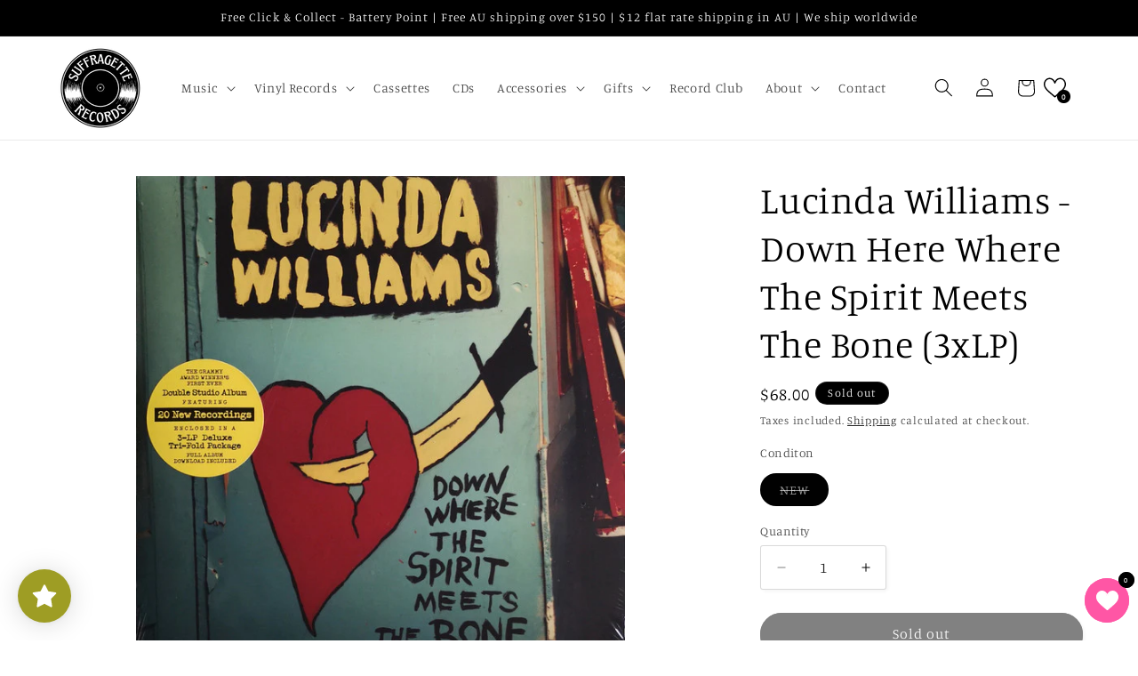

--- FILE ---
content_type: text/javascript
request_url: https://cdn.shopify.com/extensions/019be583-4a83-74e8-9bc7-9b18833d74b4/wg-backend-update-1080/assets/console-heart.js
body_size: 83482
content:
const heartButton = document.getElementById("heart");
heartButton.addEventListener("click", heartButtonHandle);
let modalWF = document.getElementById("wg-myModal");
let spanWF = document.getElementsByClassName("wg-close")[0];
let modalLink = document.getElementById("wg-myModal1");
let spanLink = document.getElementsByClassName("close1")[0];
let modalDrawer = document.getElementById("wg-myModalD");
let spanDrawer = document.getElementsByClassName("closeD")[0];
var shareModal = document.getElementById("myshareModal");
var shareModalContent = document.querySelector(".modal-share-content");
var successDiv = document.querySelector(".successDiv");
var successInnerDiv = document.querySelector(".successInnerDiv");
let localData = JSON.parse(localStorage.getItem("wg-local-data"));
let customButton = localData?.customButton || JSON.parse(heartButton.getAttribute("button-setting"));
let customLanguage = localData?.customLanguage || JSON.parse(heartButton.getAttribute("language-setting").replace(/~/g, "'"));
let generalSetting = localData?.generalSetting || JSON.parse(heartButton.getAttribute("general-setting"));
let getThemeName = localData?.getThemeName || JSON.parse(heartButton.getAttribute("theme-name"));
let advanceSetting = localData?.advanceSetting || JSON.parse(heartButton.getAttribute("advance-setting").replace(/~/g, "'"));
let collectionBtnSetting = localData?.collectionBtnSetting || JSON.parse(heartButton.getAttribute("collection-btn-setting"));
let currentPlan = localData?.currentPlan || JSON.parse(heartButton.getAttribute("current-plan"));

let wfCurrencyType = heartButton.getAttribute("currency-format");
let currencyType = wfCurrencyType?.substring(0, wfCurrencyType?.indexOf("{{")).trim();
let wfCurData = heartButton.getAttribute("cur-data");

// let currencyType = wfCurrencyType?.substring(0, wfCurrencyType?.indexOf("{{")).trim();
const getFontFamily = heartButton.getAttribute("get-font-family")?.replace(/^"(.*)"$/, "$1") ?? null;
let getFontFamilyFallback = heartButton.getAttribute("get-font-family-fallback");
let shopDomain = heartButton.getAttribute("shop-domain");
const permanentDomain = heartButton.getAttribute("permanent-domain") || Shopify.shop;
const wf_shopName = heartButton.getAttribute("shop-name");
const customerEmail = heartButton.getAttribute("customer-email");
let checkAllProduct = document.getElementById("wf-custom-Product");
let checkButtonProduct = document.getElementById("wf-custom-button-Product");
let wishlistIconValue = "";
let wishlistCollectionIconValue = "";
let wishlistBtnValue = "";
let currentProduct = [];
let currentButtonProduct = [];
let storeFrontDefLang;
const onlyTextButton = customButton.type === "icon-text" || customButton.type === "text";
let isCountValid = (localData?.customButton?.showCount === "increaseNdisable" || localData?.customButton?.showCount === "increaseNdecrease" && localData?.currentPlan >= 2) || false;
let isCollectionCount = false;
let shouldAutoUpdateRender = false;
let hideArrow = "";
let shareWishlistToAdminEmail = "";

//MULTIWISHLIST
const getMultiWishlistDiv = document.getElementById("wg-multiWishlistMainDiv");
const closeMultiWishlistDiv = document.getElementsByClassName("wg-closeMultiwishlist")[0];
let isMultiwishlistTrue = false;
let isVariantWishlistTrue = false;

let multiArray = [];
let checkedItems = [];
let currentIndexWf = 0;
let nonCheckedItems = [];
let newQuantityOutLook = 1;
let wfSamePage = true;
let currentSelectedVariant = "";
let currentSelectedGrid = -1;
let currentSelectedKey = "";
let newArrayAfterSelection = [];

// let wgLastClickTime = 0;

setTimeout(() => {
    document.documentElement.style.setProperty('--add-to-wishlist', `"${customLanguage?.addToWishlist}"`);
    document.documentElement.style.setProperty('--remove-from-wishlist', `"${customLanguage?.addedToWishlist}"`);
}, 1000);

// ----------- add the header icon when there is header-actions in the header ----------
let lastHeaderHTML = '';
const wgHeaderObserver = new MutationObserver(() => {
    const headerActions = document.querySelector('header-actions');
    if (headerActions) {
        const currentHTML = headerActions.innerHTML;
        if (currentHTML !== lastHeaderHTML) {
            lastHeaderHTML = currentHTML;
            onHeaderActionsRender(headerActions);
        }
    }
});
wgHeaderObserver.observe(document.body, {
    childList: true,
    subtree: true,
});
function onHeaderActionsRender(element) {
    showWishlistButtonType();
    showCountAll();
}

// this is for meta conversion
(function () {
    if (advanceSetting?.metaPixelApiKey?.trim() && currentPlan >= 3) {
        const pixelScript = document.createElement("script");
        pixelScript.type = "text/javascript";
        pixelScript.text = `
        !function(f,b,e,v,n,t,s)
        {if(f.fbq)return;n=f.fbq=function(){n.callMethod?
        n.callMethod.apply(n,arguments):n.queue.push(arguments)};
        if(!f._fbq)f._fbq=n;n.push=n;n.loaded=!0;n.version='2.0';
        n.queue=[];t=b.createElement(e);t.async=!0;
        t.src=v;s=b.getElementsByTagName(e)[0];
        s.parentNode.insertBefore(t,s)}(window, document,'script',
        'https://connect.facebook.net/en_US/fbevents.js');

        fbq('init', '${advanceSetting?.metaPixelApiKey.trim()}');
        fbq('track', 'PageView');
    `;
        document.head.appendChild(pixelScript);
    }
})();



let modalDrawerTextColor = generalSetting?.wlTextColor?.color ? generalSetting?.wlTextColor?.color : generalSetting.wlTextColor;
document.addEventListener("DOMContentLoaded", getCurentPlanSql);

// const serverURL = "http://localhost:5000"; // -------------- local
// const serverURL = "https://topic-secretary-neighborhood-toolbox.trycloudflare.com"; // -------------- local
const serverURL = 'https://wishlist-api.webframez.com'; // -------------- production
// const serverURL = 'https://wishlist-guru-api.webframez.com'; // -------------- stagging

const injectCoderr = document.getElementById("wf-custom-wishBtn-inject");
let injectCodeCondition = injectCoderr?.getAttribute("inject-code-automatic") || "automatic";

let varriantId;
let allWishlistData = JSON.parse(localStorage.getItem("wg-local-list")) || [];
let wgAllProducts = [];
let wgWishlistLanguage = "";
let wgMultiLanguages = [];
let wgMultiEmailTempDefault = { send_emails: "yes", email_language: "default" };

const colIconDefaultColor = collectionBtnSetting?.iconDefaultColor?.filterColor
    ? collectionBtnSetting?.iconDefaultColor?.filterColor
    : collectionBtnSetting.iconDefaultColor;
const colIconSelectedColor = collectionBtnSetting?.iconSelectedColor.filterColor
    ? collectionBtnSetting?.iconSelectedColor?.filterColor
    : collectionBtnSetting.iconSelectedColor;

let wfGetDomain = window.location.href;
let wfDomainUrl = window.location.href;

if (wfDomainUrl.indexOf("/collections/") !== -1) {
    wfGetDomain = wfDomainUrl.split("/collections/")[0];
} else if (wfDomainUrl.indexOf("/products/") !== -1) {
    wfGetDomain = wfDomainUrl.split("/products/")[0];
} else if (wfDomainUrl.indexOf("/pages/") !== -1) {
    wfGetDomain = wfDomainUrl.split("/pages/")[0];
} else if (wfDomainUrl.indexOf("/cart") !== -1) {
    wfGetDomain = wfDomainUrl.split("/cart")[0];
} else if (wfDomainUrl.indexOf("/search/") !== -1) {
    wfGetDomain = wfDomainUrl.split("/search/")[0];
} else if (wfDomainUrl.indexOf("/blogs/") !== -1) {
    wfGetDomain = wfDomainUrl.split("/blogs/")[0];
} else if (wfDomainUrl.indexOf("/collections") !== -1) {
    wfGetDomain = wfDomainUrl.split("/collections")[0];
} else if (wfDomainUrl.indexOf("/search") !== -1) {
    wfGetDomain = wfDomainUrl.split("/search")[0];
} else if (wfDomainUrl.indexOf("/apps/") !== -1) {
    wfGetDomain = wfDomainUrl.split("/apps/")[0];
} else if (wfDomainUrl.indexOf("/account") !== -1) {
    wfGetDomain = wfDomainUrl.split("/account")[0];
} else if (wfDomainUrl.indexOf("/?_") !== -1) {
    wfGetDomain = wfDomainUrl.split("/?_")[0];
} else if (wfDomainUrl.indexOf("/?") !== -1) {
    wfGetDomain = wfDomainUrl.split("/?")[0];
} else if (wfDomainUrl.indexOf("?") !== -1) {
    wfGetDomain = wfDomainUrl.split("?")[0];
} else {
    wfGetDomain = window.location.href;
}

if (wfGetDomain.endsWith("/#")) {
    wfGetDomain = wfGetDomain.slice(0, -1); // remove the #
}
if (!wfGetDomain.endsWith("/")) {
    wfGetDomain += "/";
}

//  ---------------- here we are trying to get the data and icon fast ----------------
(async function () {
    const isMultiwishlistTrueValue1 = heartButton?.hasAttribute('isMultiwishlistTrue') ? heartButton?.getAttribute('isMultiwishlistTrue') : "no";
    isMultiwishlistTrue = isMultiwishlistTrueValue1 === "yes" && currentPlan > 3;
    console.log(" ---- optimizing WG 2.O ---- ");
    // ------- to show the header icon with custom code -------
    currentPlan > 1 && showCustomHeaderIcon1();
    // showWishlistButtonType();
    // -------to show the collection icon and button with custom code-------
    currentPlan > 1 && wishlistIcon1();
    currentPlan > 1 && wishlistButtonForCollection1();
})()

document.addEventListener("DOMContentLoaded", loadSavedButtonStyle);
function loadSavedButtonStyle() {
    const savedStyle = localStorage.getItem("wg-button-style");
    if (savedStyle) {
        let buttonStyleHead = document.getElementById("console-style");
        if (!buttonStyleHead) {
            buttonStyleHead = document.createElement("style");
            buttonStyleHead.id = "console-style";
            document.getElementsByTagName("head")[0].appendChild(buttonStyleHead);
        }
        buttonStyleHead.innerHTML = savedStyle;
    }
}

function getWgApiKey() {
    const token = localStorage.getItem("wg-token");
    return token && token.trim() !== "" ? token : null;
}

async function getWgEmail() {
    const getCurrentLogin = await getCurrentLoginFxn();
    return (getCurrentLogin !== "" ? getCurrentLogin : getAccessTokenFromCookie())
}

async function getCurentPlanSql() {
    const isMultiwishlistTrueValue1 = heartButton.hasAttribute('isMultiwishlistTrue') ? heartButton.getAttribute('isMultiwishlistTrue') : "no";
    isMultiwishlistTrue = isMultiwishlistTrueValue1 === "yes" && currentPlan > 3;
    //    ---------- this code will show header and floating icon using plan from metafield.. after we are confirming the plan from DB-------- 
    buttonStyleFxn();
    // if (JSON.parse(heartButton.getAttribute("current-plan")) >= 1) {
    //     await Promise.all([showWishlistButtonType(), showCountAll()]);
    // }

    try {
        const response = await fetch(`${serverURL}/get-current-plan-sql`, {
            method: "POST",
            headers: {
                "Content-Type": "application/json",
                "wg-api-key": getWgApiKey(),
                "wg-user": await getWgEmail(),
            },
            body: JSON.stringify({
                shopName: permanentDomain,
                wfGetDomain: wfGetDomain,
                normalDomain: `https://${shopDomain}/`,
            }),
        });
        const result = await response.json();

        if (result?.planData.length > 0) {
            const prevToken = localStorage.getItem("wg-token");
            if (!prevToken || prevToken !== result.token) {
                localStorage.setItem("wg-token", result.token);
            }

            // let languageVariable = JSON.parse(result?.languageData[0]?.translations);
            // wgWishlistLanguage = languageVariable?.textMsgLanguage || "";

            currentPlan = result?.planData[0]?.active_plan_id;
            const translationData =
                result?.languageData.length > 0
                    ? result?.languageData[0]?.translations
                    : heartButton.getAttribute("language-setting");
            customLanguage = JSON.parse(translationData.replace(/~/g, "'"));

            wgWishlistLanguage = customLanguage.textMsgLanguage;
            shouldAutoUpdateRender = true;
            updateLanguageFxn();
        }
        await Promise.all([showWishlistButtonType(), showCountAll()]);
        const isPremiumPlan = currentPlan >= 2;
        if (collectionBtnSetting?.collectionShowCount === "yes") {
            collectionBtnSetting.collectionShowCount = "increaseNdecrease";
        }
        if (customButton.showCount === "yes") {
            customButton.showCount = "increaseNdecrease";
        }
        isCountValid = customButton.showCount === "increaseNdisable" || customButton.showCount === "increaseNdecrease" && isPremiumPlan;
        isCollectionCount = collectionBtnSetting?.collectionShowCount === "increaseNdisable" || collectionBtnSetting?.collectionShowCount === "increaseNdecrease" && isPremiumPlan;
        const isMultiwishlistTrueValue = heartButton.hasAttribute('isMultiwishlistTrue') ? heartButton.getAttribute('isMultiwishlistTrue') : "no";
        isMultiwishlistTrue = isMultiwishlistTrueValue === "yes" && currentPlan > 3;

        const isVariantwishlistTrueValue = heartButton.hasAttribute('isVariantTrue') ? heartButton.getAttribute('isVariantTrue') : "no";
        isVariantWishlistTrue = isVariantwishlistTrueValue === "yes" && currentPlan > 3;
        buttonStyleFxn();
        if (isPremiumPlan) {
            setupIconInterval();
            setInterval(setupIconInterval, 1000);
            customIconInterval();
            setInterval(customIconInterval, 3000);
            customButtonInterval();
            setInterval(customButtonInterval, 3000);
            setupGridInterval();
            setInterval(setupGridInterval, 1500);
            if (permanentDomain === 'l-a-girl-cosmetics.myshopify.com') {
                customButtonIntervalLaGirl();
                setInterval(customButtonIntervalLaGirl, 3000);
            }
        }

        // ---------we commented inject code from here because it is runnung twice----------
        // injectWishlistButtonForcely();
        await runsAfterDomContentLoaded();

        onWishlistRender();
        showWishlistBydefault();
        headerIconStyle();
        wishlistIcon();
        wishlistButtonForCollection();
        // add icons if the page is created through pagify
        showIconsOnPagiflyBuilder();

        if (permanentDomain === '789dcd-a5.myshopify.com') {
            appendBodyOutsideHide()
            const floLauncher = document.querySelector('.wf-floating-launcher')
            if (floLauncher) {
                floLauncher.style.zIndex = 999
                floLauncher.style.bottom = '100px'
                floLauncher.style.right = '20px'
            }
        }
        // ---------to render the class and size of the icon------
        collectionIconSize();
        // -------remove drawer classes-------
        // removeDrawerClasses();
    } catch (error) {
        console.error("Error fetching current plan:", error);
    }
    // -------- add icon in the PDP image --------  
    showIconOnPdpImage();
    // -------- this function will add data in the modal structure after 0.5 sec --------  
    setTimeout(() => pageTypeFunction(), 0)
    await Promise.all([showWishlistButtonType(), showCountAll(), getStoreMultiLanguage()]);

}

async function getStoreMultiLanguage() {
    const getCurrentLogin = await getCurrentLoginFxn();
    try {
        const response = await fetch(`${serverURL}/get-multi-languages`, {
            method: "POST",
            headers: {
                "Content-Type": "application/json",
            },
            body: JSON.stringify({
                shopName: permanentDomain,
            }),
        });
        const result = await response.json();
        wgMultiLanguages = result.language;
    } catch (error) {
        console.error("Error fetching current plan:", error);
    }

    try {
        const response = await fetch(`${serverURL}/get-email-setting-data`, {
            method: "POST",
            headers: {
                "Content-Type": "application/json",
            },
            body: JSON.stringify({
                shopName: permanentDomain,
                user: getCurrentLogin
            }),
        });
        const result = await response.json();
        if (result.data.length !== 0) {
            wgMultiEmailTempDefault = result.data[0];
        }
    } catch (error) {
        console.error("Error fetching current plan:", error);
    }
}

function removeDrawerClasses() {
    setTimeout(() => {
        if (generalSetting.wishlistDisplay === "modal") {

            const classesToRemove = ['sidenav', 'overlayy'];
            classesToRemove.forEach(className => {
                document.querySelectorAll(`.${className}`).forEach(el => el.remove());
            });
        }
    }, 3000)
}

function appendBodyOutsideHide() {
    const mainBlock = document.getElementById('shopify-block-16428855274652595211');
    const pageCont = document.getElementById('PageContainer');
    if (mainBlock && pageCont) {
        pageCont.appendChild(mainBlock);
    } else {
        //   console.log('Element "abc" or "pagecont" not found');
    }
}


function wgOpenSettings() {
    closeMultiWishlist();
    getMultiWishlistDiv.style.display = "block";
    let wgParentDiv = document.getElementById("wg-multiWishlistInnerContent");
    const newLoginDivData = `<h3>${storeFrontDefLang?.cpYouNeedToLogin || "You need to login first to edit Customer Preferences"}</h3>
                            <span class="closeByAccountModal" onclick="closeAccountModal()"></span>
                        <div class="wg-islogin-buttons">
                            <button onClick="goToRegister()" class="${currentPlan < 3 ? "cartButtonStyle" : "wg-register-btn"}">
                        ${customLanguage?.createAccountAnchor || storeFrontDefLang.createAccountAnchor}
                    </button>
                    <button onClick="goToAccount()" class="${currentPlan < 3 ? "cartButtonStyle" : "wg-login-btn"}">
                        ${customLanguage?.loginTextAnchor || storeFrontDefLang?.loginTextAnchor}
                    </button>
                </div>`;

    const isEmailChecked = wgMultiEmailTempDefault?.send_emails === "yes";
    const selectedLanguage = wgMultiEmailTempDefault?.email_language;
    const customerPreferencesHtml = `
    <h3 class="heading">${storeFrontDefLang?.customerPreferenceHeading || "CUSTOMER PREFERENCES"}</h3>
    <div id="receiveEmails">
      <span>${storeFrontDefLang?.cpEmailNotification || "Enable Email Notifications:"}</span>
        <label class="wg-toggle"><input 
            type="checkbox" id="wg-email-toggle" 
            onchange="wgEmailToggleChange(this)"  
            ${isEmailChecked ? "checked" : ""}><span class="wg-slider"></span></label>
    </div>
    <div id="languagePreferences">
      <span>${storeFrontDefLang?.cpEmailLanguage || "Email Language Preference:"}</span>
        <select onChange="emailTempLanguageSelect(event)">
            <option value="" disabled selected>Choose language</option>
            ${wgMultiLanguages?.map(value => {
        const optionValue = value.type === "default" ? value.type : value.language;
        const isSelected = optionValue === selectedLanguage;
        return `
            <option value="${optionValue}" ${isSelected ? "selected" : ""}>${value.language}</option>
            `}).join("")}
        </select>
    </div>`
    if (customerEmail) {
        wgParentDiv.innerHTML = customerPreferencesHtml;
    } else {
        wgParentDiv.innerHTML = newLoginDivData;
    }
}

async function wgEmailToggleChange(event) {
    const getCurrentLogin = await getCurrentLoginFxn();
    try {
        const response = await fetch(`${serverURL}/save-email-settings`, {
            method: "POST",
            headers: {
                "Content-Type": "application/json",
            },
            body: JSON.stringify({
                shopName: permanentDomain,
                user: getCurrentLogin,
                emailValue: event?.checked === true ? "yes" : "no"
            }),
        });
        const result = await response.json();
        if (result.msg === "updated") {
            alertToast("Setting Updated");
            wgMultiEmailTempDefault.send_emails = event?.checked === true ? "yes" : "no"
        } else {
            alertToast("Please add any item first to change the preference");
        }
    } catch (error) {
        console.error("Error fetching current plan:", error);
    }
}

async function emailTempLanguageSelect(event) {
    const getCurrentLogin = await getCurrentLoginFxn();
    try {
        const response = await fetch(`${serverURL}/save-email-language`, {
            method: "POST",
            headers: {
                "Content-Type": "application/json",
            },
            body: JSON.stringify({
                shopName: permanentDomain,
                user: getCurrentLogin,
                emailValue: event.target.value
            }),
        });
        const result = await response.json();
        if (result.msg === "updated") {
            alertToast("Setting Updated");
            wgMultiEmailTempDefault.email_language = event.target.value
        } else {
            alertToast("Please add any item first to change the preference");
        }
    } catch (error) {
        console.error("Error fetching current plan:", error);
    }
}




function updateLanguageFxn() {
    // var h4Element = document.querySelectorAll(".searchData label, .searchData h4");
    // for (var wf = 0; wf < h4Element.length; wf++) {
    //     h4Element[wf].innerHTML = customLanguage.searchBarText || "Search here";
    // }

    var h4Element = document.querySelectorAll(".searchData");
    for (var wf = 0; wf < h4Element.length; wf++) {
        h4Element[wf].innerHTML = `<div class="searchData-main">
                                    <div class="searchData-main1">
                                        <span class="wg-search-icon"></span>
                                        <input id="search-input" class="searchbar_Input" placeholder="" onkeyup="handleSearchData(event)" value=""/>
                                    </div>
                                    <div class="searchData-main2">
                                        <div class="vcb-width wg-clearwishlist">
                                            <div onclick="clearAllWishlist()" class="cartButtonStyle addAllToCartButton">
                                            ${customLanguage.clearAllWishlist || storeFrontDefLang.clearAllWishlist}
                                            </div>  
                                        </div>

                                    ${currentPlan >= 2 ? `<div class='wg-settings' id='wg-settings' onclick="wgOpenSettings()"><span><span></div>` : ""}
                                       
                                        </div>
                                </div>`


        // `<input id="search-input" class="searchbar_Input" placeholder="" onkeyup="handleSearchData(event)" value=""/>`;
    }

    var searchPlaceholder = document.querySelectorAll(".searchData input");
    for (var wf = 0; wf < searchPlaceholder.length; wf++) {
        searchPlaceholder[wf].placeholder =
            customLanguage.searchBarText || "Search here";
    }
    if (currentPlan === 1) {
        var poweredByUpdate = document.querySelectorAll(".powered-by-text");
        for (var wf = 0; wf < poweredByUpdate.length; wf++) {
            poweredByUpdate[wf].innerHTML = `${storeFrontDefLang.poweredByText || "Powered by"
                } <span onclick="goToWebframez()">Wishlist Guru</span>`;
        }
    }
    if (
        getThemeName?.themeName === "Local" &&
        window.location.pathname === "/apps/wg-wishlist"
    ) {
        let checkClass = document.querySelectorAll(
            ".wishlist-page-main.page-width"
        );
        checkClass[0].classList.add("wg-wishlist-page-local");
        let addInlineCss = document.querySelector(
            ".wg-wishlist-page-local .modal-heading"
        );
        addInlineCss.style.display = "Block";
    } else if (getThemeName?.themeName === "Local") {
        let checkClass = document.querySelectorAll("#wg-myModal");
        checkClass[0].classList.add("wg-wishlist-modal-local");
        let addInlineCss = document.querySelector(
            ".wg-wishlist-modal-local .modal-heading"
        );
        addInlineCss.style.display = "Block";
    } else {
        // console.log("not a local theme");
    }
    if (getThemeName?.themeName === "Avenue") {
        const modalCss = document.querySelector(".wg-modal");
        if (modalCss) {
            modalCss.style.zIndex = "9999";
        }
        const shareModalCss = document.querySelector("#myshareModal");
        if (shareModalCss) {
            shareModalCss.style.zIndex = "9999";
        }
        const modalCssLink = document.querySelector(".wg-modal1");
        if (modalCssLink) {
            modalCssLink.style.zIndex = "99999";
        }
    } else if (
        getThemeName?.themeName === "Split" ||
        getThemeName?.themeName === "Multi" ||
        getThemeName?.themeName === "Highlight"
    ) {
        const modalCss = document.querySelector(".wg-modal");
        if (modalCss) {
            modalCss.style.zIndex = "99999";
        }
        const shareModalCss = document.querySelector("#myshareModal");
        if (shareModalCss) {
            shareModalCss.style.zIndex = "99999";
        }
        const modalCssLink = document.querySelector(".wg-modal1");
        if (modalCssLink) {
            modalCssLink.style.zIndex = "99999";
        }
    } else {
    }
    // let modifiedString = getThemeName?.themeName?.replace(/ /g, "_");
    let modifiedString = getThemeName?.themeName?.replace(/[ .:]/g, "_");

    modifiedString = modifiedString?.toLowerCase();
    let themeNameClass = `wg-${modifiedString}-custom-css`;
    document.body.classList.add(themeNameClass);

    const allowedThemes = ["Impulse", "Horizon"];
    if (allowedThemes.includes(getThemeName?.themeName)) {
        document.body.classList.add("wg-grid-relative-forcely");
    }
}

function goToAccount() {
    if (wfSamePage === false) {
        window.open("/account", "_blank");
    } else {
        window.location.href = "/account";
    }
};

function goToRegister() {
    if (wfSamePage === false) {
        window.open("/account/register", "_blank");
    } else {
        window.location.href = "/account/register";
    }
};

//  -------------------LA girls usa------------------------
let checkAllLaGirlProduct = document.getElementById("wf-custom-Product-laGirlUsa");

async function checkCustomCodeProductLaGirl() {
    const getAllWishlistDiv = document.querySelectorAll(".wf-wishlist-lagirl");
    const allHandler = Array.from(getAllWishlistDiv, (wishlistDiv) =>
        wishlistDiv.getAttribute("product-id")
    ).filter(Boolean);
    const finalStoredData = parseInt(checkAllLaGirlProduct.getAttribute("data-aj"));
    if (parseInt(finalStoredData) !== allHandler.length) {
        checkAllLaGirlProduct.setAttribute("data-aj", allHandler.length);
        checkAllLaGirlProduct.setAttribute(
            "data-product-handle",
            JSON.stringify(allHandler)
        );
    } else {
        let checkProductHandle = JSON.parse(
            checkAllLaGirlProduct.getAttribute("data-product-handle")
        );
        const checkDataExist = await checkIdIncluded(
            checkProductHandle,
            allHandler
        );
        if (!checkDataExist) {
            checkAllLaGirlProduct.setAttribute("data-aj", allHandler.length);
            checkAllLaGirlProduct.setAttribute(
                "data-product-handle",
                JSON.stringify(allHandler)
            );
        } else {
            const wfWishlist = document.querySelectorAll(".icon-collection-laGirl");
            if (wfWishlist.length === 0 && allHandler.length !== 0) {
                checkAllLaGirlProduct.setAttribute("data-aj", "0");
                checkAllLaGirlProduct.setAttribute("data-product-handle", []);
                checkAllLaGirlProduct.setAttribute("data-aj", allHandler.length);
                checkAllLaGirlProduct.setAttribute(
                    "data-product-handle",
                    JSON.stringify(allHandler)
                );
            }
        }
    }
}

async function wishlistIconLaGirl() {
    const iconPosition = await checkIconPostion();
    if (currentPlan >= 2) {
        const getAllWishlistDiv = document.querySelectorAll(".wf-wishlist-lagirl");

        const prependPromisesWi = Array.from(getAllWishlistDiv).map(
            async (wishlistDiv) => {
                const selectedId = wishlistDiv.getAttribute("product-id");
                const selectedProductImgHandle = wishlistDiv.getAttribute("product-img");
                const selectedProductTitleHandle = wishlistDiv.getAttribute("product-title");
                const selectedProductHandle = wishlistDiv.getAttribute("product-handle");
                let addWishlistIcon = document.createElement("div");
                addWishlistIcon.style.zIndex = "10";
                addWishlistIcon.style.position = "relative";
                const { isComboIcon } = checkCollectionIcon();
                const countData = await isCountOrNot(selectedId, isCollectionCount);
                const newCountData = onlyTextButton ? `<div class="wf-product-count">${countData}</div>` : countData;
                const matchFound = await checkFound(allWishlistData, selectedId)
                if (allWishlistData.length > 0 && matchFound) {
                    addWishlistIcon.innerHTML = `<div class="collection_icon_new_selected "><div onClick="customCodeButtonClickLaGirl(${selectedId},'${selectedProductImgHandle}','${selectedProductTitleHandle}','${selectedProductHandle}')" style="filter: ${colIconSelectedColor}; ${collectionIconSize()}"  class="icon-collection icon-collection-laGirl ${isComboIcon ? iconPosition.iconStyle2 : iconPosition.iconStyle
                        }"></div></div>${isCollectionCount ? newCountData : ""}`;
                } else {
                    addWishlistIcon.innerHTML = `<div class="collection_icon_new "><div style="filter: ${colIconDefaultColor}; ${collectionIconSize()}"  onClick="customCodeButtonClickLaGirl(${selectedId},'${selectedProductImgHandle}','${selectedProductTitleHandle}','${selectedProductHandle}')" class="icon-collection icon-collection-laGirl ${iconPosition.iconStyle}"></div></div>${isCollectionCount ? newCountData : ""}`;
                }
                wishlistDiv.innerHTML = addWishlistIcon.innerHTML;
                isCollectionCount && renderCollectionTextColor(matchFound ? "added" : "removed", selectedId, isCollectionCount);
            }
        );
        try {
            await Promise.all(prependPromisesWi);
            const allShow = document.querySelectorAll(".wf-wishlist-lagirl");
            allShow.forEach((wishlistDiv) => {
                wishlistDiv.style.display = "block";
            });
        } catch (error) {
            console.log("Error occurred:", error);
        }
    }
}

async function customCodeButtonClickLaGirl(selectedId, imgHandle, productTitle, productHandle) {
    try {
        let buttonClickData = {
            productId: selectedId,
            variantId: selectedId,
            price: null,
            handle: productHandle,
            title: productTitle,
            image: imgHandle,
            quantity: 1,
            language: wfGetDomain,
        };
        const res = await showLoginPopup(selectedId);
        if (res) return;
        const matchFound = await checkFound(allWishlistData, selectedId)
        if (isMultiwishlistTrue) {
            renderPopupLoader()
            if (allWishlistData.length > 0 && matchFound) {
                buttonClickData.isDelete = "yes";
                openMultiWishlist(buttonClickData, selectedId, "customIcon")
            } else {
                openMultiWishlist(buttonClickData, selectedId, "customIcon")
            }
        } else {
            buttonClickData.wishlistName = matchFound ? ["wfNotMulti"] : ["favourites"];
            await checkCollectionCounterData(selectedId, !matchFound ? "add" : "remove")
            customIconAddedRemoveToWishlistLaGirl(selectedId, matchFound ? false : true);
            saveMainData(buttonClickData, selectedId, "customIcon")
        }
    } catch (error) {
        console.error("Error:", error);
    }
}

async function customIconAddedRemoveToWishlistLaGirl(selectedId, matchinOrNot) {
    const iconPosition = await checkIconPostion();
    const { isComboIcon } = checkCollectionIcon();
    const countData = await isCountOrNot(selectedId, isCollectionCount);
    const newCountData = onlyTextButton ? `<div class="wf-product-count">${countData}</div>` : countData;
    const checkCollectionElements = document.querySelectorAll(`.wf-wishlist-collection-icon[product-id='${selectedId}'] .wf-product-count`);
    checkCollectionElements.forEach(element => {
        updateCountElement(element, newCountData);
    });
    let getCustomWishlist = document.querySelectorAll(".wf-wishlist-lagirl");
    if (getCustomWishlist.length !== 0) {
        const iconArray = Array.from(getCustomWishlist);
        iconArray.forEach((icon, index) => {
            const id = icon.getAttribute("product-id");
            if (Number(id) === Number(selectedId)) {
                let productHandle = icon.getAttribute("product-handle");
                const selectedId = icon.getAttribute("product-id");
                const selectedProductImgHandle = icon.getAttribute("product-img");
                const selectedProductTitleHandle = icon.getAttribute("product-title");
                let updateWishlistIcon = `<div class="${matchinOrNot ? "collection_icon_new_selected" : "collection_icon_new"}"><div style="${matchinOrNot ? `filter: ${colIconSelectedColor};` : `filter: ${colIconDefaultColor};`} ${collectionIconSize()} " onClick="customCodeButtonClickLaGirl(${selectedId},'${selectedProductImgHandle}','${selectedProductTitleHandle}','${productHandle}')" class="icon-collection icon-collection-laGirl ${isComboIcon && matchinOrNot ? iconPosition.iconStyle2 : iconPosition.iconStyle}"></div></div> ${isCollectionCount ? newCountData : ""}`;

                getCustomWishlist[index].innerHTML = updateWishlistIcon;

                isCollectionCount && renderCollectionTextColor(matchinOrNot ? "added" : "removed", selectedId, isCollectionCount);
            }
        });
    }
}

if (permanentDomain === 'l-a-girl-cosmetics.myshopify.com') {
    const checkObjBtnConfigLaGirl = {
        childList: true,
        subtree: true,
        attributes: true,
        characterData: true,
    };
    let CheckCustomButtonObserverLaGirl = new MutationObserver(wishlistIconLaGirl);
    CheckCustomButtonObserverLaGirl.observe(checkAllLaGirlProduct, checkObjBtnConfigLaGirl);
}

// -------------for updating quantity------------------
function checkQuantityValue(callback) {
    let value = parseInt(document.querySelector('input[name=quantity]').value, 10);
    const minusButton = document.querySelectorAll('quantity-input.quantity button[name="minus"]');
    const plusButton = document.querySelectorAll('quantity-input.quantity button[name="plus"]');
    const checkData = minusButton[minusButton.length - 1];
    const checkPlusData = plusButton[plusButton.length - 1];
    if (checkData) {
        checkData.addEventListener('click', () => {
            if (value > 1) {
                // console.log("value checkData", value);
                value--;
            }
            callback(value);
        });
    }
    if (checkPlusData) {
        checkPlusData.addEventListener('click', () => {
            // console.log("value checkPlusData", value);
            value++;
            callback(value);
        });
    }
    callback(value);
}

async function showLoginPopup(productId) {
    const isLogin = await getCurrentLoginFxn();
    const foundItem = allWishlistData.find(
        (item) => item.product_id === productId
    );
    if (
        currentPlan > 2 &&
        !foundItem &&
        isLogin === "" &&
        generalSetting?.createWishlist &&
        generalSetting.createWishlist === "yes"
    ) {
        createWishlistOrNot(productId);
        return true;
    } else {
        return false;
    }
}

async function getDefLanguage() {
    const params = {
        langName: btoa(`${customLanguage.textMsgLanguage}Message`),
    };
    try {
        const response = await fetch(`${serverURL}/get-default-store-lang`, {
            body: JSON.stringify(params),
            method: "POST",
            headers: {
                "Content-Type": "application/json",
            },
        });
        if (!response.ok) {
            throw new Error("Network response was not ok " + response.statusText);
        }
        const data = await response.json();
        return data;
    } catch (error) {
        console.error("Error fetching theme data:", error);
    }
}

function renderViewAs() {
    const gridBox = document.querySelector(".grid-option")?.style;
    const gridHeading = document.querySelector(".gridText")?.style;
    const searchBox = document.querySelector(".searchData")?.style;
    const shareBox = document.querySelector(".share-div")?.style;
    if (generalSetting?.hideGrid) {
        gridBox.display = "none";
        searchBox.justifyContent = "flex-start";
        shareBox.margin = "0 0 0 auto";
    }
    if (generalSetting?.hideViewAs) {
        gridHeading.display = "none";
    }
    if (generalSetting?.hideSearch) {
        // searchBox.display = "none";
        const searchBox1 = document.querySelector(".searchData .searchData-main");
        if (searchBox1) {
            searchBox1.style.display = "flex"; // required for justify-content to work
            searchBox1.style.justifyContent = "flex-end";
        }

        const searchBox2 = document.querySelector(".searchData .searchData-main1");
        if (searchBox2) {
            searchBox2.style.display = "none"; // required for justify-content to work
        }

    }
}

async function createWishlistOrNot(productId) {
    const inputText = `
        <h3>${customLanguage?.isLoginParaText || storeFrontDefLang.isLoginParaText
        }</h3>
        <div class="wg-islogin-buttons">
            <button onClick="goToRegister()" class="wg-register-btn">${customLanguage?.createAccountAnchor || storeFrontDefLang.createAccountAnchor
        }</button>
            <button onClick="goToAccount()" class="wg-login-btn">${customLanguage?.loginTextAnchor || storeFrontDefLang?.loginTextAnchor
        }</button>
        </div>`;

    const wishlistModal = generalSetting.wishlistDisplay === "modal";
    const wishlistDrawer = generalSetting.wishlistDisplay === "drawer";
    const showElement = (selector, displayType = "block") => {
        const element = document.querySelector(selector);
        if (element) element.style.display = displayType;
    };
    if (wishlistModal) {
        // Modal settings
        modalWF.style.display = "block";
        showElement(".modal-page-auth", "none");
        showElement(".grid-outer-main", "none");
        showElement("#wg-modal-inner-content", "none");
        showElement(".searchData", "none");

        const modalContent = document.querySelector(".wg-modal-content");
        if (modalContent) {
            const wlWidth =
                generalSetting.createWishlist === "yes"
                    ? "50%"
                    : `${generalSetting.wlWidthInput}${generalSetting.wlWidthUnit}`;
            modalContent.style.maxWidth = wlWidth;
            if (generalSetting.createWishlist === "yes") {
                modalContent.style.top = "50%";
                modalContent.style.transform = "translate(0, -50%)";
            }
        }
        showElement("#wg-isLogin-modal");
        document.querySelector(".modal-heading").innerHTML = customLanguage.modalHeadingText || storeFrontDefLang.modalHeadingText;
        // --------- add wishlist description-------
        addWishlistDescription();
        document.getElementById("wg-isLogin-modal").innerHTML = inputText;
        spanWF.onclick = () => {
            const scrollToTop = document.querySelectorAll('.wishlist-modal-box, .wg-modal'); // Select all matching elements
            scrollToTop.forEach(element => {
                element.scrollTop = 0;
            })
            modalWF.style.display = "none";
            showElement("#wg-isLogin-modal", "none");
            // document.body.style.overflow = "auto";
            removeScrollFromBody();
            removeClassFromBody();
        };
    } else if (wishlistDrawer) {
        // Drawer settings
        document.querySelector(".sidenav").style.transform = "translateX(0%)";
        document.querySelector(".overlayy").style.height = "100vh";
        showElement(".swlb-div", "none");
        showElement(".drawer-main", "none");
        showElement(".drawer-button-div", "none");

        showElement("#wg-isLogin-drawer");
        document.querySelector(".drawer-text").innerHTML = customLanguage.modalHeadingText || storeFrontDefLang.modalHeadingText;
        document.getElementById("wg-isLogin-drawer").innerHTML = inputText;
    } else {
        localStorage.setItem("isLoginProductId", productId);
        window.location = `${wfGetDomain}apps/wg-wishlist`;
        // if (shopDomain === 'rubychikankari.com' || shopDomain === 'preahkomaitland.com.au') {
        //     window.location = `${wfGetDomain}pages/wishlist`;
        // } else {
        //     window.location = `${wfGetDomain}pages/wg-wishlist`;
        // }
    }
}

async function getStoreLanguage() {
    try {
        const response = await fetch(`${serverURL}/get-store-language`, {
            method: "POST",
            headers: { "Content-Type": "application/json" },
            body: JSON.stringify({
                shopName: permanentDomain,
                url: currentPlan > 2 ? wfGetDomain : `https://${shopDomain}/`,
            }),
        });
        if (!response.ok)
            throw new Error(`Network response was not ok: ${response.statusText}`);

        const result = await response.json();
        const translationData =
            result.data.length > 0
                ? result.data[0].translations
                : heartButton.getAttribute("language-setting");

        customLanguage = JSON.parse(translationData.replace(/~/g, "'"));
        shouldAutoUpdateRender = true;
        updateLanguageFxn();
    } catch (error) {
        console.error("Error fetching store language:", error);
    }
}

async function runsAfterDomContentLoaded() {
    if (
        collectionBtnSetting["collectionIconType"] === null ||
        collectionBtnSetting["collectionIconType"] === undefined ||
        collectionBtnSetting["collectionIconType"] === ""
    ) {
        if (collectionBtnSetting.iconType === "star") {
            collectionBtnSetting["collectionIconType"] = "starOutlineSolid";
        } else if (collectionBtnSetting.iconType === "save") {
            collectionBtnSetting["collectionIconType"] = "saveOutlineSolid";
        } else {
            collectionBtnSetting["collectionIconType"] = "heartOutlineSolid";
        }
    }
}

async function detechThemeName() {
    const params = {
        themeName: btoa(getThemeName.themeName),
        filter: btoa("none"),
    };
    try {
        const response = await fetch(`${serverURL}/get-theme-data`, {
            body: JSON.stringify(params),
            method: "POST",
            headers: {
                "Content-Type": "application/json",
            },
            mode: "cors"
        });
        if (!response.ok) {
            throw new Error("Network response was not ok " + response.statusText);
        }
        const data = await response.json();
        return data;
    } catch (error) {
        console.error("Error fetching theme data:", error);
    }
}

const wgLocalData = JSON.parse(localStorage.getItem("wg-local-data")) || {};
let themeCurrentSelectors = wgLocalData?.getThemeSelector || {};
// detechThemeName()
//     .then((result) => {
//         // themeCurrentSelectors = result;

if (getThemeName.themeName === "Fabric") {
    document.querySelector(`${themeCurrentSelectors?.headerMenuItem}`).style.display = "flex";
    document.querySelector(`${themeCurrentSelectors?.headerMenuItem}`).style.alignItems = "center";
    document.querySelector(`${themeCurrentSelectors?.headerMenuItem}`).style.gap = "20px";
    let elm1 = document.querySelector(".wg-fabric-menuItem-desktop");
    if (elm1) {
        elm1.style.fontSize = "16px";
    }
    let elm2 = document.querySelector(".wg-fabric-menuItem-desktop a");
    if (elm2) {
        elm2.style.color = "#363636";
    }
}
// })
// .catch((error) => {
//     console.error("Promise rejected:", error);
// });

/** INJECT BUTTON **/
async function injectWishlistButtonForcely() {
    if (injectCodeCondition !== "automatic" || !window.location.pathname.includes("/products/")) return;
    const proHandle = injectCoderr.getAttribute("data-product-handle");
    const proId = injectCoderr.getAttribute("data-product-id");
    const varId = injectCoderr.getAttribute("variant-id");

    try {
        await injectCode(proId, proHandle, varId);
    } catch (error) {
        console.error("Error injecting wishlist button:", error);
    }
    collectionIconSize();
}

async function injectCode(proId, proHandle, varId) {

    const mainWishlistDiv = document.getElementById("wishlist-guru");
    if (mainWishlistDiv) return;
    const allForms = Array.from(document.querySelectorAll("form")).filter(
        (form) => form.action.endsWith("/cart/add")
    );
    if (allForms.length === 0) return;
    const deleteInjectWishButton = document.getElementById("inject_wish_button");
    if (deleteInjectWishButton) {
        deleteInjectWishButton.remove(); // Removes the element if it exists
        // console.log("yes im deleting it first")
    }

    const addToWishlistData = await renderButtonAddToWishlist(proId, isCountValid, "load");
    const alreadyAddedToWishlistData = await renderButtonAddedToWishlist(proId, isCountValid, "load");
    const renderBorderValue = await checkFound(allWishlistData, parseInt(proId), parseInt(varId))
    const addWishlistButton = document.createElement("div");
    addWishlistButton.innerHTML = `<div class="button-collection">${renderBorderValue ? alreadyAddedToWishlistData : addToWishlistData}</div>`;
    const wishlistDivs = document.createElement("div");
    wishlistDivs.id = "inject_wish_button";
    wishlistDivs.style.margin = customButton.type === "icon" ? customButton.textAlign === "center" ? "0 auto" : customButton.textAlign === "left" ? "0" : "0 0 0 auto" : "10px 0px";
    wishlistDivs.style.width = renderWidth(isCountValid);
    wishlistDivs.style.position = "relative";
    wishlistDivs.innerHTML = addWishlistButton.innerHTML;

    // if (allForms.length > 0 && allForms.length < 3) {
    //     const formToAppend = allForms.length <= 3
    //         ? allForms[allForms.length - 1]
    //         : allForms[allForms.length - 2];
    //     formToAppend.appendChild(wishlistDivs);
    // } else {
    //     for (const form of allForms) {
    //         const elementToCheck = form.querySelector('button[type="button"], button[name="add"], input[type="submit"], button[type="submit"]');
    //         if (elementToCheck) {
    //             form.appendChild(wishlistDivs);
    //             break;
    //         }
    //     }
    // }
    if (allForms.length > 0 && allForms.length < 3) {
        let formToAppend
        if (permanentDomain === '0hzau3-pr.myshopify.com') {
            formToAppend = allForms[0];
        }
        else if (permanentDomain === 'adn4ye-8k.myshopify.com') {
            formToAppend = allForms[1];
        }
        else {
            formToAppend = allForms.length <= 3
                ? allForms[allForms.length - 1]
                : allForms[allForms.length - 2];
        }
        formToAppend.appendChild(wishlistDivs);
    } else {
        for (const form of allForms) {
            const elementToCheck = form.querySelector('button[type="button"], button[name="add"], input[type="submit"], button[type="submit"]');
            if (elementToCheck) {
                form.appendChild(wishlistDivs);
                break;
            }
        }
    }
    isCountValid && renderBorder(renderBorderValue ? "added" : "removed", isCountValid);
    wishlistDivs.onclick = () => injectButtonClick(proId, proHandle, varId);
}

// let lastClickTime = 0;


async function injectButtonClick(selectedId, handle, varId) {
    // const now = Date.now();

    // // If the previous click was less than 800ms ago, treat as continuous click
    // if (now - lastClickTime < 800) {
    //     // optional: adjust lastClickTime slightly to prevent runaway
    //     lastClickTime -= 0; // we can also do lastClickTime = now to reset
    //     console.log("Ignoring continuous click...");
    //     return;
    // }

    // // Record this click time
    // lastClickTime = now;

    // console.log("------------ Clicking inject button -----------");


    try {
        const { productPrice, varriantId, variant_img, buttonJsonData } = await getProductData(handle);
        const quantityInput = document.querySelector('input[name="quantity"]');
        const quantityValue = quantityInput?.value;
        let variantArr = buttonJsonData.variants;
        let saveVariantId = buttonJsonData.variants[0].id;
        let saveImage = buttonJsonData.images[0];
        if (isVariantWishlistTrue === true) {
            saveVariantId = varId || buttonJsonData?.variants[0].id;
            const resultFind = variantArr.find(data => data.id === parseInt(varId));
            saveImage = resultFind?.featured_image?.src || buttonJsonData.images[0];
        } else {
            saveVariantId = varriantId != "" ? varriantId : buttonJsonData.variants[0].id;
            saveImage = buttonJsonData.images[0];
        }
        let getProductOption = wgGetProductOptions();
        // console.log("wgGetProductOptions --- ", getProductOption);

        let buttonData = {
            productId: buttonJsonData.id,
            // variantId: varriantId != "" ? varriantId : buttonJsonData.variants[0].id,
            variantId: saveVariantId,
            price: productPrice,
            handle: buttonJsonData.handle,
            title: buttonJsonData.title,
            // image: variant_img,
            image: saveImage,
            quantity: quantityValue || 1,
            language: wfGetDomain,
            productOption: JSON.stringify(getProductOption)
        };

        const res = await showLoginPopup(selectedId);
        if (res) return;
        const matchFound = await checkFound(allWishlistData, selectedId, varId)
        if (isMultiwishlistTrue) {
            renderPopupLoader();
            if (allWishlistData.length > 0 && matchFound) {
                buttonData.isDelete = "yes";
                openMultiWishlist(buttonData, selectedId, "inject", varId)
            } else {
                openMultiWishlist(buttonData, selectedId, "inject", varId)
            }
        } else {
            buttonData.wishlistName = matchFound ? ["wfNotMulti"] : ["favourites"];
            await checkCounterData(selectedId, !matchFound ? "add" : "remove")
            injectButtonAddedRemoveWishlist(selectedId, matchFound ? false : true)
            saveMainData(buttonData, selectedId, "inject");
        }
    } catch (error) {
        console.error("Error:", error);
    }
}

async function injectButtonAddedRemoveWishlist(selectedId, matchingOrNot) {
    const addToWishlistData = await renderButtonAddToWishlist(selectedId, isCountValid);
    const alreadyAddedToWishlistData = await renderButtonAddedToWishlist(selectedId, isCountValid);
    const proHandle = injectCoderr.getAttribute("data-product-handle");
    const proId = injectCoderr.getAttribute("data-product-id");
    let updateWishlistButton = document.createElement("div");
    const getIdOfInjectWish = document.getElementById("inject_wish_button");
    if (Number(selectedId) === Number(proId)) {
        updateWishlistButton.innerHTML = matchingOrNot
            ? `<div class="button-collection">${alreadyAddedToWishlistData}</div>`
            : `<div class="button-collection">${addToWishlistData}</div>`;
        getIdOfInjectWish && (getIdOfInjectWish.innerHTML = updateWishlistButton.innerHTML);
        matchingOrNot ? renderBorder("added", isCountValid) : renderBorder("removed", isCountValid);
    }
}

function renderWidth(isCountValid) {
    if (customButton?.type !== "icon") {
        return "100%";
    }
    return isCountValid ? "max-content" : "40px";
}

async function getProductData(handle) {
    try {
        const buttonResponseData = await fetch(`${wfGetDomain}products/${handle}.js`);
        const buttonJsonData = await buttonResponseData.json();
        const variantData = buttonJsonData.variants;
        let productPrice = null;
        const urlNew = new URL(location.href).searchParams.get("variant");
        let varriantId = "";
        // if (urlNew != null) {
        if (urlNew && urlNew.trim() !== "") {
            varriantId = JSON.parse(urlNew);
        }
        let variant_img = "";
        variantData.map((data) => {
            if (data.id === parseInt(urlNew)) {
                productPrice = Number(data.price) / 100;
                if (data.featured_image === null) {
                    variant_img = buttonJsonData.images[0];
                } else {
                    variant_img = data?.featured_image.src;
                }
            } else if (urlNew == null) {
                productPrice = Number(data.price) / 100;
                if (variantData[0]) {
                    if (data.featured_image === null) {
                        variant_img = buttonJsonData.images[0];
                    } else {
                        variant_img = data?.featured_image.src;
                    }
                }
            }
        });
        return { productPrice, varriantId, variant_img, buttonJsonData };
    } catch (error) {
        console.log(error);
        // return { productPrice: null, varriantId: "", variant_img: "", buttonJsonData: null }; // <-- return default object
    }
}

async function getCountData(productId) {
    const getCurrentLogin = await getCurrentLoginFxn();
    try {
        const userData = await fetch(`${serverURL}/get-product-count-data`, {
            method: "POST",
            headers: {
                "Content-Type": "application/json",
            },
            body: JSON.stringify({
                productId: productId,
                shopName: permanentDomain,
                customerEmail: getCurrentLogin,
                currentToken: getAccessTokenFromCookie(),
                // currentToken: localStorage.getItem("access-token"),
            }),
        })
        let result = await userData.json();
        return result.data
    } catch (error) {
        console.log("errr ", error);
    }
}

async function getCountOfProduct(id) {
    const productCountData = await getCountData(id);
    return onlyTextButton
        ? productCountData
        : `<div class="wf-product-count">${productCountData}</div>`;
}

async function isCountOrNot(proId, isCountValid) {
    if (isCountValid) {
        return await getCountOfProduct(proId);
    } else {
        return "";
    }
}

function onWishlistRender() {
    const tostNotificationDiv = document.createElement("div");
    tostNotificationDiv.className = "wf-toast-notification";
    tostNotificationDiv.id = "notificationDiv";
    tostNotificationDiv.style.display = "none";
    document.body.appendChild(tostNotificationDiv);
    const addWshistListButton = document.querySelector("#wishlist");
    if (generalSetting.notificationTypeOption === "text-above") {
        let newElement = document.createElement("div");
        newElement.className = "wf-text-notification-above";
        newElement.style.display = "none";
        if (addWshistListButton) {
            addWshistListButton.parentElement.insertBefore(newElement, addWshistListButton);
        }
    }
    if (generalSetting.notificationTypeOption === "text-below") {
        let newElement = document.createElement("div");
        newElement.className = "wf-text-notification-below";
        newElement.style.display = "none";
        if (addWshistListButton) {
            addWshistListButton.parentNode.insertBefore(newElement, addWshistListButton.nextSibling);
        }
    }
    if (document.querySelectorAll(".wf-wishlist").length > 0) {
        wishlistIconValue = document.querySelectorAll(".wf-wishlist");
    }
    if (document.querySelectorAll(".wf-wishlist-collection-icon").length > 0) {
        wishlistCollectionIconValue = document.querySelectorAll(".wf-wishlist-collection-icon");
    }
    if (document.querySelectorAll(".wf-wishlist-button").length > 0) {
        wishlistBtnValue = document.querySelectorAll(".wf-wishlist-button");
    }
}

function headerIconStyle() {
    let heartIconsCSS = document.querySelectorAll(".red-heart");
    if (heartIconsCSS.length > 0) {
        heartIconsCSS.forEach((heartIconCSS) => {
            if (permanentDomain !== "interjeroakcentai.myshopify.com") {
                heartIconCSS.style.filter = generalSetting.heartIconFilter;
            }
            heartIconCSS.style.height = `${generalSetting.heartIconWidth}px`;
            heartIconCSS.style.width = `${generalSetting.heartIconWidth}px`;
        });
    }
}

function showWishlistBydefault() {
    let params = new URL(document.location).searchParams;
    let showType = params.get("showtype");
    if (showType === "getdisplaytype") {
        heartButtonHandle();
    }
}

function checkIconPostion() {
    const positionMap = {
        "icon-top-left": { class: "wg-icon-top-left" },
        "icon-bottom-left": { class: "wg-icon-bottom-left", height: "30" },
        "icon-top-right": { class: "wg-icon-top-right" },
        "icon-bottom-right": { class: "wg-icon-bottom-right", height: "30" },
    };
    const iconMap = {
        heart: {
            heartBlank: "wg-heart-icon-blank",
            heartSolid: "wg-heart-icon-solid",
            heartOutlineSolid: "wg-heart-icon-outline-solid",
            heartOutlineBlank: "wg-heart-icon-outline-blank",
            comboHeart: ["wg-heart-icon-blank", "wg-heart-icon-solid"],
        },
        star: {
            starBlank: "wg-star-icon-blank",
            starSolid: "wg-star-icon-solid",
            starOutlineSolid: "wg-star-icon-outline-solid",
            starOutlineBlank: "wg-star-icon-outline-blank",
            comboStar: ["wg-star-icon-blank", "wg-star-icon-solid"],
        },
        save: {
            saveBlank: "wg-save-icon-blank",
            saveSolid: "wg-save-icon-solid",
            saveOutlineSolid: "wg-save-icon-outline-solid",
            saveOutlineBlank: "wg-save-icon-outline-blank",
            comboSave: ["wg-save-icon-blank", "wg-save-icon-solid"],
        },
    };
    const pos = positionMap[collectionBtnSetting.iconPosition] || {};
    const iconDef =
        iconMap[customButton.iconType]?.[collectionBtnSetting.collectionIconType] || "";
    let iconStyle = "";
    let iconStyle2 = "";
    if (Array.isArray(iconDef)) {
        [iconStyle, iconStyle2] = iconDef;
    } else {
        iconStyle = iconDef;
    }
    const checkClassExist =
        pos.class === "wg-icon-bottom-left" || pos.class === "wg-icon-bottom-right";
    return {
        iconPosition: pos.class || "",
        iconStyle,
        iconHeight: pos.height || "",
        checkClassExist,
        iconStyle2,
    };
}

async function quickViewFxn() {
    let getMainDiv = document.querySelectorAll(".wf-wishlist-quick-view");
    for (let wf = 0; wf < getMainDiv.length; wf++) {
        let buttonStyle = getMainDiv[0].getAttribute("data-style");
        var addWishlistIcon = document.createElement("div");
        addWishlistIcon.style.zIndex = "10";
        addWishlistIcon.style.position = "relative";
        let selectedId = getMainDiv[wf].getAttribute("data-productid");
        let wishlistData = await getDataFromSql();
        if (wishlistData.length > 0) {
            const found = wishlistData.find(
                (element) => element.product_id == selectedId
            );
            if (found) {
                buttonStyle === "icon"
                    ? (addWishlistIcon.innerHTML = `<div onClick="buttonClick(${selectedId}, ${wf}, 'one')" class="icon-collection ${customButton.iconType === "heart" && "heartICON2"
                        } ${customButton.iconType === "star" && "starICON2"} ${customButton.iconType === "save" && "saveICON2"
                        } " ><span class="span-hearticon"></span></div>`)
                    : (addWishlistIcon.innerHTML = `<div onClick="buttonClick(${selectedId}, ${wf}, 'one')" class="button-collection" style="background-color: ${customButton.bgColor}; color: ${customButton.textColor}" >${customLanguage.addedToWishlist}</div>`);
            } else {
                buttonStyle === "icon"
                    ? (addWishlistIcon.innerHTML = `<div onClick="buttonClick(${selectedId}, ${wf}, 'one')" class="icon-collection ${customButton.iconType === "heart" && "heartICON"
                        } ${customButton.iconType === "star" && "starICON"} ${customButton.iconType === "save" && "saveICON"
                        }" ><span class="span-hearticon"></span></div>`)
                    : (addWishlistIcon.innerHTML = `<div onClick="buttonClick(${selectedId}, ${wf}, 'one')" class="button-collection" style="background-color: ${customButton.bgColor}; color: ${customButton.textColor}" >${customLanguage.addToWishlist}</div>`);
            }
        } else {
            buttonStyle === "icon"
                ? (addWishlistIcon.innerHTML = `<div onClick="buttonClick(${selectedId}, ${wf}, 'one')" class="icon-collection ${customButton.iconType === "heart" && "heartICON"
                    } ${customButton.iconType === "star" && "starICON"} ${customButton.iconType === "save" && "saveICON"
                    } " ><span class="span-hearticon"></span></div>`)
                : (addWishlistIcon.innerHTML = `<div onClick="buttonClick(${selectedId}, ${wf}, 'one')" class="button-collection" style="background-color: ${customButton.bgColor}; color: ${customButton.textColor}" >${customLanguage.addToWishlist}</div>`);
        }
        getMainDiv[wf].innerHTML = addWishlistIcon.innerHTML;
    }
}

var quickViewButton = document.querySelectorAll(".quick-add__submit");
for (var wf = 0; wf < quickViewButton.length; wf++) {
    quickViewButton[wf].addEventListener("click", () => {
        setTimeout(() => {
            quickViewFxn();
        }, [1000]);
    });
}

async function getCurrentLoginFxn() {
    let currentEmail;
    if (
        getCustomerEmailFromCookie() !== null &&
        getCustomerEmailFromCookie() !== ""
    ) {
        currentEmail = getCustomerEmailFromCookie();
        // localStorage.setItem("access-token", "");
    } else if (
        customerEmail !== "" &&
        getCustomerEmailFromCookie() !== customerEmail
    ) {
        currentEmail = customerEmail;
        // localStorage.setItem("access-token", "");
    } else {
        currentEmail = "";
    }
    return currentEmail;
}

function isInPartialDomain(url, partialDomain) {
    const escapedPartialDomain = partialDomain.replace(/[.*+?^${}()|[\]\\]/g, "\\$&");
    const regex = new RegExp(`^(https?:\\/\\/)?(www\\.)?.*${escapedPartialDomain}.*$`, "i");
    return regex.test(url);
}

async function checkCustomCodeProduct() {
    const getAllWishlistDiv = document.querySelectorAll(".wf-wishlist");
    const allHandler = Array.from(getAllWishlistDiv, (wishlistDiv) =>
        wishlistDiv.getAttribute("product-id")
    ).filter(Boolean);
    const finalStoredData = parseInt(checkAllProduct.getAttribute("data-aj"));
    if (parseInt(finalStoredData) !== allHandler.length) {
        checkAllProduct.setAttribute("data-aj", allHandler.length);
        checkAllProduct.setAttribute(
            "data-product-handle",
            JSON.stringify(allHandler)
        );
    } else {
        let checkProductHandle = JSON.parse(
            checkAllProduct.getAttribute("data-product-handle")
        );
        const checkDataExist = await checkIdIncluded(
            checkProductHandle,
            allHandler
        );
        if (!checkDataExist) {
            checkAllProduct.setAttribute("data-aj", allHandler.length);
            checkAllProduct.setAttribute(
                "data-product-handle",
                JSON.stringify(allHandler)
            );
        } else {
            const wfWishlist = document.querySelectorAll(".icon-collection");
            if (wfWishlist.length === 0 && allHandler.length !== 0) {
                checkAllProduct.setAttribute("data-aj", "0");
                checkAllProduct.setAttribute("data-product-handle", []);
                checkAllProduct.setAttribute("data-aj", allHandler.length);
                checkAllProduct.setAttribute(
                    "data-product-handle",
                    JSON.stringify(allHandler)
                );
            }
        }
    }
}

async function checkCustomCodeButton() {
    const getAllWishlistDiv = document.querySelectorAll(".wf-wishlist-button");
    const allHandler = Array.from(getAllWishlistDiv, (wishlistDiv) =>
        wishlistDiv.getAttribute("product-id")
    ).filter(Boolean);
    if (checkButtonProduct) {
        const finalStoredData = parseInt(checkButtonProduct.getAttribute("data-aj"));
        if (finalStoredData !== allHandler.length) {
            checkButtonProduct.setAttribute("data-aj", allHandler.length);
            checkButtonProduct.setAttribute("data-product-handle", JSON.stringify(allHandler));
        } else {
            let checkProductHandle = JSON.parse(
                checkButtonProduct.getAttribute("data-product-handle")
            );
            const checkDataExist = await checkIdIncluded(
                checkProductHandle,
                allHandler
            );
            if (!checkDataExist) {
                checkButtonProduct.setAttribute("data-aj", allHandler.length);
                checkButtonProduct.setAttribute(
                    "data-product-handle",
                    JSON.stringify(allHandler)
                );
            } else {
                const wfButtonWishlist = document.querySelectorAll(".button-collection");
                if (wfButtonWishlist.length === 0 && allHandler.length !== 0) {
                    checkButtonProduct.setAttribute("data-aj", "0");
                    checkButtonProduct.setAttribute("data-product-handle", []);
                    checkButtonProduct.setAttribute("data-aj", allHandler.length);
                    checkButtonProduct.setAttribute(
                        "data-product-handle",
                        JSON.stringify(allHandler)
                    );
                }
            }
        }
    }
}

function checkIdIncluded(arr1, arr2) {
    if (arr1.length !== arr2.length) {
        return false;
    }
    const idsSet = new Set(arr2.map((obj) => obj.id));
    for (let wf = 0; wf < arr1.length; wf++) {
        if (!idsSet.has(arr1[wf].id)) {
            return false;
        }
    }
    return true;
}

async function getSharedWishlistData(userId) {
    // console.log("userId ---- ", userId)
    try {
        const userData = await fetch(`${serverURL}/get-shared-wishlist`, {
            method: "POST",
            headers: {
                "Content-Type": "application/json",
                // "wg-api-key": getWgApiKey(),
                "wg-user-id": userId
            },
            body: JSON.stringify({
                shopName: permanentDomain,
                // customerEmail: userId,
                shopDomain: shopDomain,
            }),
        });
        let result = await userData.json();
        // console.log("result ----- = ", result)
        if (result.msg === "get_shared_wishlist") {
            let allData = result.data;
            return allData;
        } else {
            document.querySelector(".show-shared-wishlist").innerHTML = "There is no item";
        }
    } catch (error) {
        console.log("errr ", error);
    }
}

async function showWishlistButtonType() {
    let mediaQuery;
    if (getThemeName?.themeName === "Berlin") {
        mediaQuery = window.matchMedia("(max-width: 1200px)");
    } else {
        mediaQuery = window.matchMedia("(max-width: 1024px)");
    }

    // retrieve existing local data
    let wgLocalData = JSON.parse(localStorage.getItem("wg-local-data")) || {};
    const getThemeSelector = wgLocalData?.getThemeSelector || await detechThemeName();
    // merge new data (don't overwrite existing keys unless same name)
    let getThemeDataNew = await detechThemeName();
    wgLocalData.getThemeSelector = getThemeDataNew
    // save back to localStorage
    localStorage.setItem("wg-local-data", JSON.stringify(wgLocalData));
    // let modifiedString = getThemeName?.themeName?.replace(/ /g, "_");
    // let modifiedString = getThemeName?.themeName?.replace(/[ .]/g, "_");
    let modifiedString = getThemeName?.themeName?.replace(/[ .:]/g, "_");

    modifiedString = modifiedString?.toLowerCase();

    if (currentPlan >= 1) {
        if (
            generalSetting.wlbLocation3 === true &&
            generalSetting.wlbLocationSelect === "floating-heart-mid-left"
        ) {
            let heartDiv = document.getElementById("heart");
            const div = document.createElement("div");
            div.innerHTML = `<div class="wf-floating-launcher" tabindex="0" role="button" aria-haspopup="dialog" aria-controls="wishlist-dialog" aria-expanded="false"  onClick="heartButtonHandle()" onkeydown="if (event.key === 'Enter' || event.key === ' ') { event.preventDefault(); heartButtonHandle(); }"  style="z-indeX: 99; cursor: pointer; background-color: ${generalSetting.floatingHeartBGcolor
                }; border-radius: ${generalSetting.floatingBgShape === "circleBG" ? "50%" : "0%"
                };" id="wf-float-heart-mid-left"><div style="filter: ${generalSetting.floatingHeartIconcolor
                }"  id="heart-icon-mid-left" class="floating-heart ${customButton.iconType === "heart" && "heartICON2"
                } ${customButton.iconType === "star" && "starICON2"} ${customButton.iconType === "save" && "saveICON2"
                } "><span></span></div><span class="count-span fi-count"></span></div>`;
            heartDiv.after(div);
        } else if (
            generalSetting.wlbLocation3 === true &&
            generalSetting.wlbLocationSelect === "floating-heart-mid-right"
        ) {
            let heartDiv = document.getElementById("heart");
            const div = document.createElement("div");
            div.innerHTML = `<div class="wf-floating-launcher" tabindex="0" role="button" aria-haspopup="dialog" aria-controls="wishlist-dialog" aria-expanded="false" onClick="heartButtonHandle()" onkeydown="if (event.key === 'Enter' || event.key === ' ') { event.preventDefault(); heartButtonHandle(); }"  style="z-indeX: 99; cursor: pointer; background-color: ${generalSetting.floatingHeartBGcolor
                }; border-radius: ${generalSetting.floatingBgShape === "circleBG" ? "50%" : "0%"
                };" id="wf-float-heart-mid-right"><div style="filter: ${generalSetting.floatingHeartIconcolor
                }" id="heart-icon-mid-right" class="floating-heart ${customButton.iconType === "heart" && "heartICON2"
                } ${customButton.iconType === "star" && "starICON2"} ${customButton.iconType === "save" && "saveICON2"
                }" ><span> </span></div><span class="count-span fi-count"></span></div>`;
            heartDiv.after(div);
        } else if (
            generalSetting.wlbLocation3 === true &&
            generalSetting.wlbLocationSelect === "floating-heart-bottom-right"
        ) {
            let heartDiv = document.getElementById("heart");
            const div = document.createElement("div");
            div.innerHTML = `<div class="wf-floating-launcher" tabindex="0" role="button" aria-haspopup="dialog" aria-controls="wishlist-dialog" aria-expanded="false" onClick="heartButtonHandle()" onkeydown="if (event.key === 'Enter' || event.key === ' ') { event.preventDefault(); heartButtonHandle(); }" style="z-indeX: 99; cursor: pointer; background-color: ${generalSetting.floatingHeartBGcolor
                }; border-radius: ${generalSetting.floatingBgShape === "circleBG" ? "50%" : "0%"
                };" id="wf-float-heart-bottom-right"><div style="filter: ${generalSetting.floatingHeartIconcolor
                }" id="heart-icon-bottom-right" class="floating-heart ${customButton.iconType === "heart" && "heartICON2"
                } ${customButton.iconType === "star" && "starICON2"} ${customButton.iconType === "save" && "saveICON2"
                }" ><span> </span></div><span class="count-span fi-count"></span></div>`;
            heartDiv.after(div);
        } else if (
            generalSetting.wlbLocation3 === true &&
            generalSetting.wlbLocationSelect === "floating-heart-bottom-left"
        ) {
            let heartDiv = document.getElementById("heart");
            const div = document.createElement("div");
            div.innerHTML = `<div class="wf-floating-launcher" tabindex="0" role="button" aria-haspopup="dialog" aria-controls="wishlist-dialog" aria-expanded="false" onClick="heartButtonHandle()" onkeydown="if (event.key === 'Enter' || event.key === ' ') { event.preventDefault(); heartButtonHandle(); }"  style="z-indeX: 99; cursor: pointer; background-color: ${generalSetting.floatingHeartBGcolor
                }; border-radius: ${generalSetting.floatingBgShape === "circleBG" ? "50%" : "0%"
                };" id="wf-float-heart-bottom-left"><div  style="filter: ${generalSetting.floatingHeartIconcolor
                }" id="heart-icon-bottom-left" class="floating-heart ${customButton.iconType === "heart" && "heartICON2"
                } ${customButton.iconType === "star" && "starICON2"} ${customButton.iconType === "save" && "saveICON2"
                }" ><span> </span></div><span class="count-span fi-count"></span></div>`;
            heartDiv.after(div);
        }
        if (generalSetting.wlbLocation1 === true) {
            let wishlistWithIcon = `<a style="position:"relative" tabindex="0" role="button" aria-haspopup="dialog" aria-controls="wishlist-dialog" aria-expanded="false" onClick="heartButtonHandle()" onkeydown="if (event.key === 'Enter' || event.key === ' ') { event.preventDefault(); heartButtonHandle(); }" class="menu-drawer__menu-item list-menu__item link link--text focus-inset"><div class=" red-heart ${customButton.iconType === "star"
                ? generalSetting.headerIconType === "fillHeaderIcon"
                    ? "starICON2"
                    : generalSetting.headerIconType === "outlineHeaderIcon"
                        ? "starICON"
                        : "starICON"
                : ""
                } ${customButton.iconType === "save"
                    ? generalSetting.headerIconType === "fillHeaderIcon"
                        ? "saveICON2"
                        : generalSetting.headerIconType === "outlineHeaderIcon"
                            ? "saveICON"
                            : "saveICON"
                    : ""
                } ${customButton.iconType === "heart"
                    ? generalSetting.headerIconType === "fillHeaderIcon"
                        ? "heartICON2"
                        : generalSetting.headerIconType === "outlineHeaderIcon"
                            ? "heartICON"
                            : "heartICON"
                    : ""
                } "> <span></span></div><span style="position: absolute; top: 5px; right: 25px "class="count-span"></span>${customLanguage?.headerMenuWishlist ||
                storeFrontDefLang?.headerMenuWishlist || "Wishlist"
                }</a>`;

            let wishlistDesktopHtml = `<a tabindex="0" role="button" aria-haspopup="dialog" aria-controls="wishlist-dialog" aria-expanded="false" onClick="heartButtonHandle()" onkeydown="if (event.key === 'Enter' || event.key === ' ') { event.preventDefault(); heartButtonHandle(); }" class="${getThemeSelector.headerMenuItemClass
                }">${customLanguage?.headerMenuWishlist ||
                storeFrontDefLang?.headerMenuWishlist || "Wishlist"
                }</a>`;

            let wishlistMobileHtml = `<a tabindex="0" role="button" aria-haspopup="dialog" aria-controls="wishlist-dialog" aria-expanded="false" onClick="heartButtonHandle()" onkeydown="if (event.key === 'Enter' || event.key === ' ') { event.preventDefault(); heartButtonHandle(); }" class="${getThemeSelector.headerMenuItemMobileClass
                }">${customLanguage?.headerMenuWishlist ||
                storeFrontDefLang?.headerMenuWishlist || "Wishlist"
                }</a>`;

            function wgMenuItemFxn(mediaQuery) {
                const menuItemMobileClass = `wg-${modifiedString}-menuItem-mobile`;
                const menuItemDesktopClass = `wg-${modifiedString}-menuItem-desktop`;
                const desktopElement = document.querySelector(`.${menuItemDesktopClass}`);
                const mobileElement = document.querySelector(`.${menuItemMobileClass}`);
                let newMobileElement;
                if (typeof getThemeSelector.headerMenuItemMobileCreateElement !== "undefined" && typeof getThemeSelector.headerMenuItemMobileCreateElement !== undefined && typeof getThemeSelector.headerMenuItemMobileCreateElement !== "null" && getThemeSelector.headerMenuItemMobileCreateElement !== "") {
                    newMobileElement = document.createElement(getThemeSelector.headerMenuItemMobileCreateElement);
                } else {
                    newMobileElement = document.createElement("li");
                }
                newMobileElement.className = `${menuItemMobileClass} ${getThemeSelector.headerMenuMobileElementClass}`;
                if (desktopElement) {
                    const computedStyle = window.getComputedStyle(desktopElement);
                    const displayValue = computedStyle.getPropertyValue("display");
                    if (getThemeName?.themeName === "Showcase" || getThemeName?.themeName === "Ella" || getThemeName?.themeName === "Vendy Shopping") {
                        if (displayValue === "none") {
                            desktopElement.style.display = "inline-block";
                        }
                    } else {
                        if (displayValue === "none") {
                            desktopElement.style.display = "block";
                        }
                    }
                }
                if (
                    !document.querySelector(`.${menuItemDesktopClass}`) &&
                    getThemeSelector.headerMenuItem.trim() !== ""
                ) {
                    let menuItemMainElement = document.querySelector(
                        getThemeSelector.headerMenuItem
                    );
                    if (menuItemMainElement) {
                        let newCreateDekstopElement;
                        if (
                            typeof getThemeSelector.headerMenuItemCreateElement !==
                            "undefined" &&
                            getThemeSelector.headerMenuItemCreateElement !== undefined &&
                            typeof getThemeSelector.headerMenuItemCreateElement !== "null" &&
                            getThemeSelector.headerMenuItemCreateElement !== ""
                        ) {
                            newCreateDekstopElement = document.createElement(
                                getThemeSelector.headerMenuItemCreateElement
                            );
                        } else {
                            newCreateDekstopElement = document.createElement("li");
                        }
                        newCreateDekstopElement.className = `${menuItemDesktopClass} ${getThemeSelector.headerMenuElementClass}`;
                        newCreateDekstopElement.innerHTML = wishlistDesktopHtml;
                        if (getThemeSelector.headerMenuElementInsertAfter) {
                            menuItemMainElement.after(newCreateDekstopElement);
                        } else {
                            menuItemMainElement.appendChild(newCreateDekstopElement);
                        }
                    }
                }
                if (mediaQuery.matches) {
                    if (mobileElement) {
                        const computedStyle = window.getComputedStyle(mobileElement);
                        const displayValue = computedStyle.getPropertyValue("display");
                        if (displayValue === "none") {
                            mobileElement.style.display = "block";
                        }
                    }
                    if (
                        getThemeSelector.headerMenuItemMobile !== "" &&
                        !document.querySelector(`.${menuItemMobileClass}`)
                    ) {
                        const element = document.querySelector(`.${menuItemDesktopClass}`);
                        if (element) {
                            element.style.display = "none";
                        }
                        var mainMobileSelector = document.querySelector(
                            getThemeSelector.headerMenuItemMobile
                        );
                        if (mainMobileSelector) {
                            newMobileElement.innerHTML =
                                getThemeName?.themeName === "Ella" ||
                                    getThemeName?.themeName === "Vendy Shopping"
                                    ? wishlistWithIcon
                                    : wishlistMobileHtml;
                            if (getThemeSelector.headerMenuMobileInsertAfter) {
                                mainMobileSelector.after(newMobileElement);
                            } else {
                                mainMobileSelector.appendChild(newMobileElement);
                            }
                        }
                    }

                    if (permanentDomain === "luxapolish.myshopify.com") {
                        let targetDiv = document.querySelectorAll('.wg-prestige-headerIcon-mobile');
                        if (targetDiv.length > 0) {
                            targetDiv.forEach((element, index) => {
                                if (index > 0) {
                                    element.remove();
                                }
                            });
                            let appendToDiv = document.querySelector('.localization-selectors');
                            if (appendToDiv) {
                                appendToDiv.insertAdjacentElement('afterend', targetDiv[0]);
                            }
                        }
                    }
                }
            }
            mediaQuery.addEventListener("change", wgMenuItemFxn);
            wgMenuItemFxn(mediaQuery);
            if (permanentDomain === "luxapolish.myshopify.com") {
                let targetDiv = document.querySelectorAll('.wg-prestige-headerIcon-mobile');
                if (targetDiv.length > 0) {
                    targetDiv.forEach((element, index) => {
                        if (index > 0) {
                            element.remove();
                        }
                    });
                    let appendToDiv = document.querySelector('.localization-selectors');
                    if (appendToDiv) {
                        appendToDiv.insertAdjacentElement('afterend', targetDiv[0]);
                    }
                }
            }
        }
        if (generalSetting.wlbLocation2 === true) {
            if (getThemeName?.themeName === "Local") {
                var elements = document.querySelectorAll(
                    ".header-actions:not(:empty).header-actions--show-search"
                );
                let mobileHeader = document.querySelector(
                    `.wg-local-headerIcon-mobile`
                );
                if (mobileHeader) {
                    mobileHeader.style.order = "2";
                }
                elements.forEach(function (element) {
                    element.style.alignItems = "center";
                });
            } else if (getThemeName?.themeName === "Combine") {
                const checkcombineele = document.querySelector(
                    ".header__top .area--cart"
                );
                checkcombineele.style.gridArea = "inherit";
            }

            function headerIconFxn(mediaQuery) {
                const headerIconDesktopClass = `wg-${modifiedString}-headerIcon-desktop`;
                const headerIconMobileClass = `wg-${modifiedString}-headerIcon-mobile`;
                const iconAppend = `<div tabindex="0" role="button" aria-haspopup="dialog" aria-controls="wishlist-dialog" aria-expanded="false" onClick="heartButtonHandle()" onkeydown="if (event.key === 'Enter' || event.key === ' ') { event.preventDefault(); heartButtonHandle(); }" class="header-heart-position ${getThemeSelector.headerHeartIconMobileClass
                    }" > <div class="red-heart  ${customButton.iconType === "star"
                        ? generalSetting.headerIconType === "fillHeaderIcon"
                            ? "starICON2"
                            : generalSetting.headerIconType === "outlineHeaderIcon"
                                ? "starICON"
                                : "starICON"
                        : ""
                    } ${customButton.iconType === "save"
                        ? generalSetting.headerIconType === "fillHeaderIcon"
                            ? "saveICON2"
                            : generalSetting.headerIconType === "outlineHeaderIcon"
                                ? "saveICON"
                                : "saveICON"
                        : ""
                    } ${customButton.iconType === "heart"
                        ? generalSetting.headerIconType === "fillHeaderIcon"
                            ? "heartICON2"
                            : generalSetting.headerIconType === "outlineHeaderIcon"
                                ? "heartICON"
                                : "heartICON"
                        : ""
                    } "  ><span></span> </div>   <span class="count-span"> </span> </div>`;
                const element = document.querySelector(`.${headerIconDesktopClass}`);
                if (element) {
                    const computedStyle = window.getComputedStyle(element);
                    const displayValue = computedStyle.getPropertyValue("display");
                    if (displayValue === "none") {
                        element.style.display = "block";
                    }
                }
                let mobileHeader = document.querySelector(`.${headerIconMobileClass}`);
                if (mobileHeader) {
                    mobileHeader.style.display = "none";
                }

                if (getThemeSelector.headerHeartElementInsertAfter) {
                    if (!document.querySelector(`.${headerIconDesktopClass}`)) {
                        let headerMainIconElement = document.querySelector(
                            getThemeSelector.headerHeartIcon
                        );
                        if (headerMainIconElement) {
                            let createNewElementDiv;
                            if (
                                typeof getThemeSelector.headerHeartIconCreateElement !==
                                "undefined" &&
                                typeof getThemeSelector.headerHeartIconCreateElement !==
                                "null" &&
                                getThemeSelector.headerHeartIconCreateElement !== undefined &&
                                getThemeSelector.headerHeartIconCreateElement !== ""
                            ) {
                                createNewElementDiv = document.createElement(
                                    getThemeSelector.headerHeartIconCreateElement
                                );
                            } else {
                                createNewElementDiv = document.createElement("div");
                            }
                            createNewElementDiv.className = `${headerIconDesktopClass} ${getThemeSelector.headerHeartElementClass} `;
                            createNewElementDiv.innerHTML = iconAppend;
                            // headerMainIconElement.after(createNewElementDiv);

                            if (generalSetting?.headerIconPosition === "right" && getThemeSelector?.cart !== "" && currentPlan > 1) {
                                let insertRightafterCart = document.querySelector(getThemeSelector?.cart);
                                insertRightafterCart?.after(createNewElementDiv);
                            } else if (generalSetting?.headerIconPosition === "left" && getThemeSelector?.cart !== "" && currentPlan > 1) {



                                // if (getThemeName.themeName === "Boost") {
                                //     let insertBeforeCartElements = document.querySelectorAll(getThemeSelector?.cart);
                                //     insertBeforeCartElements.forEach(insertBeforeCart => {
                                //         insertBeforeCart.before(createNewElementDiv.cloneNode(true));
                                //     });
                                // } else {
                                let insertBeforeCart = document.querySelector(getThemeSelector?.cart);
                                insertBeforeCart?.before(createNewElementDiv);
                                // }

                            } else {
                                headerMainIconElement?.after(createNewElementDiv);
                            }

                        }
                    }
                } else {
                    if (
                        !document.querySelector(`.${headerIconDesktopClass}`) &&
                        getThemeSelector.headerHeartIcon !== ""
                    ) {
                        let headerMainIconElement = document.querySelector(
                            getThemeSelector.headerHeartIcon
                        );

                        if (headerMainIconElement) {
                            let createNewElementDiv;
                            if (
                                typeof getThemeSelector.headerHeartIconCreateElement !==
                                "undefined" &&
                                typeof getThemeSelector.headerHeartIconCreateElement !==
                                "null" &&
                                typeof getThemeSelector.headerHeartIconCreateElement !==
                                undefined &&
                                getThemeSelector.headerHeartIconCreateElement !== ""
                            ) {
                                createNewElementDiv = document.createElement(
                                    getThemeSelector.headerHeartIconCreateElement
                                );
                            } else {
                                createNewElementDiv = document.createElement("div");
                            }
                            createNewElementDiv.className = `${headerIconDesktopClass} ${getThemeSelector.headerHeartElementClass}`;
                            createNewElementDiv.innerHTML = iconAppend;

                            // headerMainIconElement.appendChild(createNewElementDiv);
                            if (generalSetting?.headerIconPosition === "right" && getThemeSelector?.cart !== "" && currentPlan > 1) {

                                if (getThemeName.themeName === "Prestige") {
                                    let insertRightafterCart = document.querySelector(getThemeSelector?.cart);
                                    insertRightafterCart?.after(createNewElementDiv);
                                } else {
                                    const insertRightafterCartList = document.querySelectorAll(getThemeSelector?.cart);
                                    insertRightafterCartList.forEach((element) => {
                                        element.after(createNewElementDiv.cloneNode(true));
                                    });
                                }


                            } else if (generalSetting?.headerIconPosition === "left" && getThemeSelector?.cart !== "" && currentPlan > 1) {


                                // if (getThemeName.themeName === "Boost") {
                                //     let insertBeforeCartElements = document.querySelectorAll(getThemeSelector?.cart);
                                //     insertBeforeCartElements.forEach(insertBeforeCart => {
                                //         insertBeforeCart.before(createNewElementDiv.cloneNode(true));
                                //     });
                                // } else {

                                let insertBeforeCart = document.querySelector(getThemeSelector?.cart);
                                insertBeforeCart?.before(createNewElementDiv);
                                // }

                            } else {
                                headerMainIconElement?.appendChild(createNewElementDiv);
                            }

                        }
                    }
                }
                if (mediaQuery.matches) {
                    let mobileHeader = document.querySelector(
                        `.${headerIconMobileClass}`
                    );
                    if (mobileHeader) {
                        mobileHeader.style.display = "block";
                    }
                    if (
                        getThemeSelector.headerHeartIconMobile &&
                        !document.querySelector(`.${headerIconMobileClass}`)
                    ) {
                        const className = headerIconDesktopClass;
                        const element = document.querySelector(
                            `.${headerIconDesktopClass}`
                        );
                        if (element) {
                            element.style.display = "none";
                        }
                        let getSelector = document.querySelector(
                            getThemeSelector.headerHeartIconMobile
                        );
                        let createNewElementDiv;
                        if (
                            typeof getThemeSelector.headerHeartIconMobileCreateElement !==
                            "undefined" &&
                            typeof getThemeSelector.headerHeartIconMobileCreateElement !==
                            "null" &&
                            getThemeSelector.headerHeartIconMobileCreateElement !==
                            undefined &&
                            getThemeSelector.headerHeartIconMobileCreateElement !== ""
                        ) {
                            createNewElementDiv = document.createElement(
                                getThemeSelector.headerHeartIconMobileCreateElement
                            );
                        } else {
                            createNewElementDiv = document.createElement("div");
                        }
                        createNewElementDiv.className = `${headerIconMobileClass} ${getThemeSelector.headerHeartMobileElementClass}`;
                        createNewElementDiv.innerHTML = iconAppend;
                        if (getThemeSelector.headerHeartMobileInsertAfter) {
                            // getSelector.after(createNewElementDiv);
                            if (generalSetting?.headerIconPosition === "right" && getThemeSelector?.cartMobile !== "" && currentPlan > 1) {
                                let insertRightafterCart = document.querySelector(getThemeSelector?.cartMobile);
                                insertRightafterCart?.after(createNewElementDiv);
                            } else if (generalSetting?.headerIconPosition === "left" && getThemeSelector?.cartMobile !== "" && currentPlan > 1) {

                                let insertBeforeCart = document.querySelector(getThemeSelector?.cartMobile);
                                insertBeforeCart?.before(createNewElementDiv);


                            } else {
                                getSelector?.after(createNewElementDiv);
                            }

                        } else {
                            // getSelector.appendChild(createNewElementDiv);
                            if (generalSetting?.headerIconPosition === "right" && getThemeSelector?.cartMobile !== "" && currentPlan > 1) {
                                let insertRightafterCart = document.querySelector(getThemeSelector?.cartMobile);
                                insertRightafterCart?.after(createNewElementDiv);
                            } else if (generalSetting?.headerIconPosition === "left" && getThemeSelector?.cartMobile !== "" && currentPlan > 1) {
                                let insertBeforeCart = document.querySelector(getThemeSelector?.cartMobile);
                                insertBeforeCart?.before(createNewElementDiv);
                            } else {
                                getSelector?.appendChild(createNewElementDiv);
                            }

                        }
                    }
                    if (permanentDomain === "luxapolish.myshopify.com") {
                        let targetDiv = document.querySelectorAll('.wg-prestige-headerIcon-desktop');
                        if (targetDiv.length > 0) {
                            targetDiv.forEach((element, index) => {
                                if (index > 0) {
                                    element.remove();
                                }
                            });
                            let appendToDiv = document.querySelector('.localization-selectors');
                            if (appendToDiv) {
                                appendToDiv.insertAdjacentElement('afterend', targetDiv[0]);
                            }
                        }
                    }
                }
                headerIconStyle();
            }
            headerIconStyle();
            mediaQuery.addEventListener("change", headerIconFxn);
            headerIconFxn(mediaQuery);
            if (permanentDomain === "luxapolish.myshopify.com") {
                let targetDiv = document.querySelectorAll('.wg-prestige-headerIcon-desktop');
                if (targetDiv.length > 0) {
                    targetDiv.forEach((element, index) => {
                        if (index > 0) {
                            element.remove();
                        }
                    });
                    let appendToDiv = document.querySelector('.localization-selectors');
                    if (appendToDiv) {
                        appendToDiv.insertAdjacentElement('afterend', targetDiv[0]);
                    }
                }
            }
        }


        if (currentPlan > 1) {
            if (generalSetting.paidWlbLocation === "yes") {
                // let getCustomDiv = document.querySelector(".custom-wishlist-icon");
                const customDivs = document.querySelectorAll(".custom-wishlist-icon");
                customDivs.forEach((getCustomDiv) => {
                    // if (getCustomDiv !== null) {
                    if (getCustomDiv && getCustomDiv.innerHTML.trim() === "") {

                        let iconType = getCustomDiv.getAttribute("wishlist-type");
                        // console.log("hhhh ... ", iconType)
                        if (iconType === "text") {
                            getCustomDiv.innerHTML = `<a tabindex="0" role="button" aria-haspopup="dialog" aria-controls="wishlist-dialog" aria-expanded="false" onClick="heartButtonHandle()" onkeydown="if (event.key === 'Enter' || event.key === ' ') { event.preventDefault(); heartButtonHandle(); }" >${customLanguage?.headerMenuWishlist || storeFrontDefLang?.headerMenuWishlist || "Wishlist"}</a>`
                        } else {
                            getCustomDiv.innerHTML = `<div tabindex="0" role="button" aria-haspopup="dialog" aria-controls="wishlist-dialog" aria-expanded="false" onClick="heartButtonHandle()" onkeydown="if (event.key === 'Enter' || event.key === ' ') { event.preventDefault(); heartButtonHandle(); }" class="header-heart-position ${getThemeSelector.headerHeartIconMobileClass
                                }" > <div class="red-heart  ${customButton.iconType === "star"
                                    ? generalSetting.headerIconType === "fillHeaderIcon"
                                        ? "starICON2"
                                        : generalSetting.headerIconType === "outlineHeaderIcon"
                                            ? "starICON"
                                            : "starICON"
                                    : ""
                                } ${customButton.iconType === "save"
                                    ? generalSetting.headerIconType === "fillHeaderIcon"
                                        ? "saveICON2"
                                        : generalSetting.headerIconType === "outlineHeaderIcon"
                                            ? "saveICON"
                                            : "saveICON"
                                    : ""
                                } ${customButton.iconType === "heart"
                                    ? generalSetting.headerIconType === "fillHeaderIcon"
                                        ? "heartICON2"
                                        : generalSetting.headerIconType === "outlineHeaderIcon"
                                            ? "heartICON"
                                            : "heartICON"
                                    : ""
                                } "  ><span></span> </div>   <span class="count-span"> </span> </div>`;
                        }
                    }
                })
            }
        }
        headerIconStyle();
    }
}

function showCustomHeaderIcon1() {
    const wgLocalData = JSON.parse(localStorage.getItem("wg-local-data")) || {};
    const getThemeSelector = wgLocalData?.getThemeSelector;
    if (generalSetting.paidWlbLocation === "yes") {
        // const getCustomDiv = document.querySelector(".custom-wishlist-icon");
        const customDivs = document.querySelectorAll(".custom-wishlist-icon");
        customDivs.forEach((getCustomDiv) => {
            if (getCustomDiv) {
                // If already rendered, just exit (avoid duplicate injection)
                if (getCustomDiv.querySelector(".header-heart-position")) {
                    return;
                }
                // Wrapper div
                const wrapper = document.createElement("div");
                wrapper.tabIndex = 0;
                wrapper.role = "button";
                wrapper.setAttribute("aria-haspopup", "dialog");
                wrapper.setAttribute("aria-controls", "wishlist-dialog");
                wrapper.setAttribute("aria-expanded", "false");
                wrapper.className = `header-heart-position ${getThemeSelector?.headerHeartIconMobileClass || ""}`;
                wrapper.onclick = heartButtonHandle;
                wrapper.onkeydown = (e) => {
                    if (e.key === "Enter" || e.key === " ") {
                        e.preventDefault();
                        heartButtonHandle();
                    }
                };
                // Icon div
                const iconDiv = document.createElement("div");
                iconDiv.classList.add("red-heart");
                if (customButton.iconType === "star") {
                    iconDiv.classList.add(
                        generalSetting.headerIconType === "fillHeaderIcon" ? "starICON2" : "starICON"
                    );
                } else if (customButton.iconType === "save") {
                    iconDiv.classList.add(
                        generalSetting.headerIconType === "fillHeaderIcon" ? "saveICON2" : "saveICON"
                    );
                } else if (customButton.iconType === "heart") {
                    iconDiv.classList.add(
                        generalSetting.headerIconType === "fillHeaderIcon" ? "heartICON2" : "heartICON"
                    );
                }
                const spanInner = document.createElement("span");
                iconDiv.appendChild(spanInner);

                const countSpan = document.createElement("span");
                countSpan.className = "count-span";

                wrapper.appendChild(iconDiv);
                wrapper.appendChild(countSpan);

                // Replace children instantly without emptying
                getCustomDiv.replaceChildren(wrapper);
            }
        })
    }
}

async function handleSearchData(event) {
    const searchValue = event.target.value.trim().toLowerCase();
    const wishlistItems = document.querySelectorAll(".wishlist-grid1");
    let matchCount = 0;
    wishlistItems.forEach((item) => {
        const title = item.querySelector(".title11 a")?.textContent.toLowerCase() || "";
        const price = item.querySelector(".product-option-price")?.textContent.toLowerCase() || "";
        const variant = item.querySelector(".product-selected-variants")?.textContent.toLowerCase() || "";
        const isMatch = title.includes(searchValue) || price.includes(searchValue) || variant.includes(searchValue);
        if (isMatch || searchValue === "") {
            // item.style.display = "block";
            item.style.display = "flex";
            matchCount++;
        } else {
            item.style.display = "none";
        }
    });
    if (matchCount === 0) {
        document.querySelector(".wishlist-modal-all").style.display = "none";
        document.querySelector(".modal-button-div").style.display = "none";
        document.querySelector(".wg-no-match-found").style.display = "block";
        document.querySelector(".wg-no-match-found").innerHTML = `<h4 class="drawer-cart-empty">${customLanguage.noFoundSearchText}</h4>`;
        document.querySelector(".grid-option").style.pointerEvents = "none";
    } else {
        document.querySelector(".wishlist-modal-all").style.display = "grid";
        document.querySelector(".modal-button-div").style.display = "block";
        document.querySelector(".wg-no-match-found").style.display = "none";
        document.querySelector(".wg-no-match-found").innerHTML = "";
        document.querySelector(".grid-option").style.pointerEvents = "auto";
    }
}

async function gridFxn(count) {
    document.querySelectorAll(".wf-active-grid-focus").forEach(gridElement => { gridElement.classList.remove("wf-active-grid-focus") });
    document.querySelectorAll(`.grid${count}`).forEach(gridElement => { gridElement.classList.add("wf-active-grid-focus") });
    localStorage.setItem("grid-count", count);
    let addNewClass;
    switch (count) {
        case "1":
            addNewClass = "wishlist-modal-1";
            break;
        case "2":
            addNewClass = "wishlist-modal-2";
            break;
        case "3":
            addNewClass = "wishlist-modal-3";
            break;
        default:
            addNewClass = "wishlist-modal-4";
    }
    // document.querySelectorAll(".wishlist-modal-box").forEach(card => {
    //     card.className = "wishlist-modal-box";
    //     card.classList.add(addNewClass);
    // });

    document.querySelectorAll(".wishlist-modal-box").forEach(card => {
        const shouldPreserve = card.classList.contains("wf-empty-multiwishlist");
        card.className = "wishlist-modal-box";
        if (shouldPreserve) {
            card.classList.add("wf-empty-multiwishlist");
        }
        card.classList.add(addNewClass);
    });

    gridStyleFxn();

}

const showCountAll = async () => {
    const [list, multiData] = await Promise.all([
        getDataFromSql(),
        isMultiwishlistTrue && getMultiwishlistData("")
    ]);
    multiArray = multiData
    const totalObjects = await getCount(list);

    if (generalSetting?.hideHeaderCounter === "no" || generalSetting?.hideHeaderCounter === undefined) {
        const countHtml = `<span class="show-count"><b>${totalObjects}</b></span>`;
        document.querySelectorAll(".count-span").forEach((countDiv) => {
            countDiv.innerHTML = countHtml;
        });
    }
    else if (generalSetting?.hideHeaderCounter === "hide-at-zero-only") {
        const countHtml = `<span class="show-count"><b>${totalObjects}</b></span>`;
        document.querySelectorAll(".count-span").forEach((countDiv) => {
            countDiv.innerHTML = countHtml;
            if (totalObjects === 0) {
                countDiv.classList.add("wg-hide-count");
            } else {
                countDiv.classList.remove("wg-hide-count"); // in case count > 0
            }
        });
    }

};

async function getCount(arrayData) {

    if (isMultiwishlistTrue) {
        // return totalObjects = arrayData.reduce(
        //     (count, obj) =>
        //         count + Object.values(obj).reduce((sum, arr) => sum + arr.length, 0),
        //     0
        // );

        return totalObjects = arrayData.reduce(
            (count, obj) =>
                count +
                Object.entries(obj).reduce((sum, [key, arr]) => {
                    if (key === "id") return sum; // ✅ Skip non-array like "id"
                    return sum + (Array.isArray(arr) ? arr.length : 0); // ✅ Count items only if it's an array
                }, 0),
            0
        );

    } else {
        const newArray = await findArrayByKey(arrayData, "favourites");
        return totalObjects = newArray.length;
    }
}

document.addEventListener("keyup", function (e) {
    if (e.key === "Escape") {
        modalLink.style.display = "none";
        getMultiWishlistDiv && (getMultiWishlistDiv.style.display = "none");
        checkedItems = [];
        nonCheckedItems = [];
    }
});

function handleClick(event) {
    if (event.target === modalLink) {
        if (typeof modalLink !== "undefined" && modalLink !== null) {
            modalLink.style.display = "none";
            // document.body.style.overflow = "auto";
            removeScrollFromBody();
        }
    } else if (event.target === modalWF) {
        if (typeof modalWF !== "undefined" && modalWF !== null) {
            const scrollToTop = document.querySelectorAll('.wishlist-modal-box, .wg-modal'); // Select all matching elements
            scrollToTop.forEach(element => {
                element.scrollTop = 0;
            })
            modalWF.style.display = "none";
            // document.body.style.overflow = "auto";
            removeScrollFromBody();
            removeClassFromBody();
        }
    } else if (event.target === modalDrawer) {
        if (typeof modalDrawer !== "undefined" && modalDrawer !== null) {
            modalDrawer.style.display = "none";
            // document.body.style.overflow = "auto";
            removeScrollFromBody();
        }
    } else if (event.target === shareModal) {
        if (typeof shareModal !== "undefined" && shareModal !== null) {
            shareModal.style.display = "none";
            // document.body.style.overflow = "auto";
            removeScrollFromBody();
        }
    }
    if (event.target === getMultiWishlistDiv) {
        if (
            typeof getMultiWishlistDiv !== "undefined" &&
            getMultiWishlistDiv !== null
        ) {
            getMultiWishlistDiv.style.display = "none";
            // document.body.style.overflow = "auto";
            removeScrollFromBody();
            checkedItems = [];
            nonCheckedItems = [];
        }
    }
}
document.addEventListener("click", handleClick);

function removeScrollFromBody() {
    document.body.style.overflow = "auto";
}

function removeClassFromBody() {
    if (document.body.classList.contains('wf-hide-scroll')) {
        document.body.classList.remove('wf-hide-scroll');
    }
}

function checkButton() {
    const customerEmail = getCustomerEmailFromCookie();
    if (customerEmail === null || customerEmail === "") {
        const shareModalElement = document.querySelectorAll(
            "button.shareModalById"
        );
        for (let wf = 0; wf < shareModalElement.length; wf++) {
            const shareModalCheck = shareModalElement[wf];
            shareModalCheck.disabled = true;
            shareModalCheck.style.cursor = "not-allowed";
            shareModalCheck.style.backgroundColor = "#ccc";
        }
        return true;
    } else {
        return false;
    }
}

async function drawerHandler() {
    if (shopDomain === "wishlist-guru.myshopify.com") {
        let loaderr = document.querySelectorAll(".show-title");
        for (let wf = 0; wf < loaderr.length; wf++) {
            loaderr[wf].innerHTML = `<div class="loader-css" ><span> </span></div>`;
        }
        document.querySelector(
            ".drawer-main"
        ).innerHTML = `<div class="loader-css" ><span> </span></div>`;
        document.querySelector(".sidenav").style.transform = "translateX(0%)";
        document.querySelector(".overlayy").style.height = "100vh";
        renderDrawerContentFxn();
    }
}

async function modalHandler() {
    if (shopDomain === "wishlist-guru.myshopify.com") {
        modalWF.style.display = "block";
        spanWF.onclick = function () {
            const scrollToTop = document.querySelectorAll('.wishlist-modal-box, .wg-modal'); // Select all matching elements
            scrollToTop.forEach(element => {
                element.scrollTop = 0;
            })
            modalWF.style.display = "none";
            // document.body.style.overflow = "auto";
            removeScrollFromBody();
            removeClassFromBody();
        };
        pageTypeFunction();
    }
}

function closeNav() {
    document.querySelector(".sidenav").style.transform = "translateX(100%)";
    document.querySelector(".overlayy").style.height = "0vh";

    // document.body.style.overflow = "auto";
    removeScrollFromBody();
}

function wishlistStyleFxn() {
    if (generalSetting.wishlistDisplay === "modal") {
        document.querySelector(".wg-modal-content").style.backgroundColor = generalSetting.wlBgColor;
        document.querySelector(".wg-modal-content").style.padding = `${generalSetting.wlPaddingTopBottom}${generalSetting.wlPaddingTopBottomUnit} ${generalSetting.wlPaddingLeftRight}${generalSetting.wlPaddingLeftRightUnit}`;
        // document.getElementById("main-Modal-form").classList.add(
        //     `${generalSetting.wlTextAlign === "left"
        //         ? "box-align-left"
        //         : generalSetting.wlTextAlign === "center"
        //             ? "box-align-center"
        //             : "box-align-right"
        //     }`
        // );
        document.querySelector(".wg-close").style.filter = generalSetting.wlCrossFilter;
        document.querySelector(".close1").style.filter = generalSetting.wlCrossFilter;
        document.querySelector(".closeByShareModal").style.filter = generalSetting.wlCrossFilter;
        document.querySelector(".wg-modal-content").style.color = modalDrawerTextColor;
        document.querySelector("#wg-myModal h2").style.color = modalDrawerTextColor;
        // document.querySelector("div#main-Modal-form").style.textAlign = generalSetting.wlTextAlign;
        document.querySelector(".wg-modal-content").style.maxWidth = `${generalSetting.wlWidthInput}${generalSetting.wlWidthUnit}`;
    }
    if (generalSetting.wishlistDisplay === "drawer") {
        document.querySelector(".sidenav").style.backgroundColor = generalSetting.wlBgColor;
        document.querySelector(".sidenav").style.color = modalDrawerTextColor;
        document.querySelector(".closebtn").style.filter = generalSetting.wlCrossFilter;
        document.querySelector(".close1").style.filter = generalSetting.wlCrossFilter;
        document.querySelector(".closeByShareModal").style.filter = generalSetting.wlCrossFilter;
        document.querySelector(".sidenav").style.maxWidth = `${generalSetting.wlWidthInput}${generalSetting.wlWidthUnit}`;
    }
}
wishlistStyleFxn();


function addWishlistDescription() {
    if (customLanguage?.wishlistDescription) {
        const headings = document.querySelectorAll('.modal-heading');
        headings.forEach((heading) => {
            const nextElement = heading.nextElementSibling;

            // Only add if next element doesn't already have the class
            if (!nextElement || !nextElement.classList.contains('wishlist-description-style')) {
                const newElement = document.createElement('div');
                newElement.innerHTML = customLanguage.wishlistDescription;
                newElement.className = 'wishlist-description-style';
                heading.insertAdjacentElement('afterend', newElement);
            }
        });
    }
}

async function heartButtonHandle() {
    if (currentPlan >= 1) {
        // -------adding heading text to the modal-------
        let addModalHeading = document.querySelectorAll(".modal-heading");
        if (addModalHeading.length > 0) {
            for (let wf = 0; wf < addModalHeading.length; wf++) {
                addModalHeading[wf].innerHTML = `${customLanguage?.modalHeadingText}`;
            }
        }
        // --------- add wishlist description-------
        addWishlistDescription();
        const checkArrayList = isMultiwishlistTrue ? allWishlistData : getWishlistByKey(allWishlistData, "favourites");
        const hasItems = checkArrayList.some(obj =>
            Object.values(obj).some(list => list.length > 0)
        );
        let loaderr = document.querySelectorAll(".show-title");
        for (let wf = 0; wf < loaderr.length; wf++) {
            if (loaderr[wf].innerHTML === "") {
                loaderr[wf].innerHTML = `<div class="loader-css" ><span></span></div>`;
            }
            else if (loaderr[wf].innerHTML.includes('drawer-cart-empty') && hasItems) {
                loaderr[wf].innerHTML = `<div class="loader-css" ><span></span></div>`;
            }
        }
        if (generalSetting.wishlistDisplay === "drawer") {
            document.querySelector(".drawer-main").innerHTML = `<div class="loader-css" ><span></span></div>`;
        }
        if (currentPlan > 1) {
            let poweredByText = document.querySelectorAll(".powered-by-text");
            for (let wf = 0; wf < poweredByText.length; wf++) {
                poweredByText[wf].innerHTML = "";
            }
        }

        if (generalSetting.wishlistDisplay === "modal") {
            document.body.style.overflow = "hidden";
            document.body.classList.add('wf-hide-scroll');
            wishlistStyleFxn();
            modalWF.style.display = "block";
            document.querySelector(".modal-page-auth").style.display = "block";
            document.querySelector(".grid-outer-main").style.display = "flex";
            document.getElementById("wg-modal-inner-content").style.display = "block";
            document.getElementById("wg-isLogin-modal").style.display = "none";
            document.querySelector(".searchData input").value = "";
            spanWF.onclick = function () {
                const scrollToTop = document.querySelectorAll('.wishlist-modal-box, .wg-modal'); // Select all matching elements
                scrollToTop.forEach(element => {
                    element.scrollTop = 0;
                })
                modalWF.style.display = "none";
                document.querySelector(".searchData input").value = "";
                // document.body.style.overflow = "auto";
                removeScrollFromBody();
                removeClassFromBody();
            };
            pageTypeFunction();
        } else if (generalSetting.wishlistDisplay === "page") {
            wishlistStyleFxn();
            window.location = `${wfGetDomain}apps/wg-wishlist`;
        } else if (generalSetting.wishlistDisplay === "drawer") {
            if (currentPlan > 1) {
                document.body.style.overflow = "hidden";
                document.querySelector(".sidenav").style.transform = "translateX(0%)";
                document.querySelector(".overlayy").style.height = "100vh";
                document.querySelector(".swlb-div").style.display = "flex";
                document.querySelector(".drawer-main").style.display = "block";
                document.querySelector(".drawer-button-div").style.display = "block";
                document.getElementById("wg-isLogin-drawer").style.display = "none";
                renderDrawerContentFxn();
            } else {
                alertContent(`Your plan subscription is out of service, Please Contact site administrator`);
            }
        } else {
            window.location = `${wfGetDomain}apps/wg-wishlist`;
        }
    }
}

async function updateQuantity(event, product_id, user_id) {
    try {
        const parent = event.target.parentNode;
        const inputField = parent.querySelector(".quant-update");
        if (!inputField) return;

        const isPlusQuant = event.target.classList.contains("quant-plus");
        const isMinusQuant = event.target.classList.contains("quant-minus");

        let quantity = parseInt(inputField.value || 1);

        if (isPlusQuant) {
            quantity++;
        } else if (isMinusQuant && quantity > 1) {
            quantity--;
        } else if (!isPlusQuant && !isMinusQuant) {
            // User typed manually
            if (quantity < 1 || isNaN(quantity)) {
                quantity = 1; // reset to min
            }
        }

        const userData = await fetch(`${serverURL}/update-product-quantity`, {
            method: "POST",
            headers: {
                "Content-Type": "application/json",
            },
            body: JSON.stringify({
                productId: product_id,
                userId: user_id,
                quantity: quantity,
            }),
        });

        const result = await userData.json();
        if (result.msg === "item_quantity_updated") {
            inputField.value = quantity;
            inputField.dataset.quant = quantity;
        }
    } catch (error) {
        console.error("Error:", error);
    }
    showCountAll();
}

async function updateVariantInDB(userId, wgProductId, wgVariantId, listId) {
    try {
        const userData = await fetch(`${serverURL}/update-product-variant`, {
            method: "POST",
            headers: {
                "Content-Type": "application/json",
            },
            body: JSON.stringify({
                productId: wgProductId,
                userId: userId,
                listId: listId,
                newVariant: wgVariantId,
            }),
        });

        const result = await userData.json();
        if (result.msg === "item_variant_updated") {
            // inputField.value = quantity;
            // inputField.dataset.quant = quantity;
        }
    } catch (error) {
        console.error("Error:", error);
    }
}

function fxnAfterAddToWishlist() {
    setTimeout(() => {
        eval(advanceSetting.jsAfterAddToWishlist);
    }, [1000]);
}

function fxnAfterRemoveFromWishlist() {
    setTimeout(() => {
        eval(advanceSetting.jsAfterRemoveFromWishlist);
    }, [1000]);
}

function fxnAfterItemsLoadedOfWishlist() {
    setTimeout(() => {
        eval(advanceSetting.jsAfterItemsLoaded);
    }, [500]);
}

function fxnAfterAddTocartButton() {
    setTimeout(() => {
        eval(advanceSetting?.jsAfterAddToCart);
    }, [500]);
}

function addClassInDiv() {
    var elements = document.querySelectorAll(".swlb-div");
    elements.forEach(function (element) {
        element.classList.add("login-text-removed");
    });
    return `<div></div>`;
}

async function shareWishlistFXN() {
    // if (currentPlan >= 2 && generalSetting?.hideLoginText === false) {
    if (
        currentPlan <= 3 &&
        generalSetting.wishlistShareShowData === "loggedinuser"
    ) {
        let checkLoggedIn = await checkButton();
        let shareDIV = document.querySelectorAll(".share-div");
        for (let wf = 0; wf < shareDIV.length; wf++) {
            if (checkLoggedIn === true) {
                shareDIV[wf].innerHTML = `<div class="${generalSetting.wishlistDisplay === "drawer"
                    ? "drawerShareTextStyle"
                    : "shareModalById shareButtonStyle"
                    }" ><div class="img_test"><span></span></div><div class="shareButtonTextStyle">${customLanguage.shareWishlistByEmailButton
                    }</div></div>`;
            } else {
                shareDIV[wf].innerHTML = `<div class="${generalSetting.wishlistDisplay === "drawer"
                    ? "drawerShareTextStyle"
                    : "shareButtonStyle"
                    }" onclick="openShareWishlistModal()"><div class="img_test"><span></span></div><div class="shareButtonTextStyle">${customLanguage.shareWishlistByEmailButton
                    }</div></div>`;
            }
        }
    } else if (
        currentPlan <= 3 &&
        generalSetting.wishlistShareShowData === "guestuser"
    ) {
        let shareDIV = document.querySelectorAll(".share-div");
        for (let wf = 0; wf < shareDIV.length; wf++) {
            shareDIV[wf].innerHTML = `<div class="${generalSetting.wishlistDisplay === "drawer"
                ? "drawerShareTextStyle"
                : "shareButtonStyle"
                }" onclick="openShareWishlistModal()"><div class="img_test"><span></span></div><div class="shareButtonTextStyle">${customLanguage.shareWishlistByEmailButton
                }</div></div>`;
        }
        let getLoginnDiv = customerEmail
            ? addClassInDiv()
            :
            (generalSetting?.hideLoginText === false || generalSetting?.hideLoginText === undefined || generalSetting?.hideLoginText === "") ?
                `<div class="drawer-login-text"> ${customLanguage?.loginTextForWishlist
                    ? customLanguage?.loginTextForWishlist
                    : "Wishlist is not saved permanently yet. Please"
                } <a href ="/account">${customLanguage?.loginTextAnchor
                    ? customLanguage?.loginTextAnchor
                    : "login"
                }</a> ${customLanguage?.orText ? customLanguage?.orText : "or"
                } <a href="/account/register"> ${customLanguage?.createAccountAnchor
                    ? customLanguage?.createAccountAnchor
                    : "create account"
                } </a> ${customLanguage?.createAccountEndingText || ""}</div>` : "";

        if (generalSetting.wishlistDisplay === "drawer") {
            document.querySelector(".swlb-div").innerHTML = `${getLoginnDiv} 
            ${currentPlan >= 2 ? `<div class='wg-settings' id='wg-settings' onclick="wgOpenSettings()"><span><span></div>` : ""}
            <div class="${generalSetting.wishlistDisplay === "drawer"
                    ? "drawerShareTextStyle"
                    : "shareButtonStyle"
                }" onclick="openShareWishlistModal()"><div class="img_test"><span></span></div><div class="shareButtonTextStyle">${customLanguage.shareWishlistByEmailButton}</div></div>`;
        }

    } else if (
        currentPlan >= 4 &&
        generalSetting.wishlistShareShowData === "loggedinuser"
    ) {
        let checkLoggedIn = await checkButton();
        let shareDIV = document.querySelectorAll(".share-div");
        for (let wf = 0; wf < shareDIV.length; wf++) {
            if (checkLoggedIn === true) {
                shareDIV[wf].innerHTML = `
                ${(generalSetting.downloadCsv === "yes" && currentPlan >= 4) ?
                        `<a class="wg-download-csv" href="#" onclick="wgDownloadCsv()"> <span class="download-csv-icon"></span> ${customLanguage?.downloadCsv || storeFrontDefLang?.downloadCsv || "Download CSV"}</a>` : ""} 
                <div class="${generalSetting.wishlistDisplay === "drawer"
                        ? "drawerShareTextStyle"
                        : "shareModalById shareButtonStyle"
                    }"><div class="img_test"><span></span></div><div class="shareButtonTextStyle">${customLanguage.shareWishlistByEmailButton
                    }</div></div>`;
            } else {
                shareDIV[wf].innerHTML = `
                ${(generalSetting.downloadCsv === "yes" && currentPlan >= 4) ?
                        `<a class="wg-download-csv" href="#" onclick="wgDownloadCsv()"> <span class="download-csv-icon"></span> ${customLanguage?.downloadCsv || storeFrontDefLang?.downloadCsv || "Download CSV"}</a>` : ""} 
                <div class="${generalSetting.wishlistDisplay === "drawer"
                        ? "drawerShareTextStyle"
                        : "shareButtonStyle"
                    }" onclick="openShareModal()"><div class="img_test"><span></span></div><div class="shareButtonTextStyle">${customLanguage.shareWishlistByEmailButton
                    }</div></div>`;
            }
        }
    } else if (
        currentPlan >= 4 &&
        generalSetting.wishlistShareShowData === "guestuser"
    ) {
        let shareDIV = document.querySelectorAll(".share-div");
        for (let wf = 0; wf < shareDIV.length; wf++) {
            shareDIV[wf].innerHTML = ` 
             ${(generalSetting.downloadCsv === "yes" && currentPlan >= 4) ?
                    `<a class="wg-download-csv" href="#" onclick="wgDownloadCsv()"> <span class="download-csv-icon"></span> ${customLanguage?.downloadCsv || storeFrontDefLang?.downloadCsv || "Download CSV"}</a>` : ""} 
                    <div class="${generalSetting.wishlistDisplay === "drawer"
                    ? "drawerShareTextStyle"
                    : "shareButtonStyle"
                }"  onclick="openShareModal()"><div class="img_test"><span></span></div><div class="shareButtonTextStyle">${customLanguage.shareWishlistByEmailButton
                }</div></div>`;
        }
        let getLoginnDiv = customerEmail
            ? addClassInDiv()
            : (generalSetting?.hideLoginText === false || generalSetting?.hideLoginText === undefined || generalSetting?.hideLoginText === "") ?
                `<div class="drawer-login-text"> ${customLanguage?.loginTextForWishlist
                    ? customLanguage?.loginTextForWishlist
                    : "Wishlist is not saved permanently yet. Please"
                } <a href ="/account">${customLanguage?.loginTextAnchor
                    ? customLanguage?.loginTextAnchor
                    : "login"
                }</a> ${customLanguage?.orText ? customLanguage?.orText : "or"
                } <a href="/account/register"> ${customLanguage?.createAccountAnchor
                    ? customLanguage?.createAccountAnchor
                    : "create account"
                } </a> ${customLanguage?.createAccountEndingText || ""}</div>` : ""
            ;


        if (generalSetting.wishlistDisplay === "drawer") {
            document.querySelector(".swlb-div").innerHTML = `${getLoginnDiv} 
            ${currentPlan >= 2 ? `<div class='wg-settings' id='wg-settings' onclick="wgOpenSettings()"><span><span></div>` : ""}
            <div class="${generalSetting.wishlistDisplay === "drawer"
                    ? "drawerShareTextStyle"
                    : "shareButtonStyle"
                }"  onclick="openShareModal()"><div class="img_test"><span></span></div><div class="shareButtonTextStyle">${customLanguage.shareWishlistByEmailButton}</div></div>`;
        }
    }
    // }

}

async function showButtons() {
    const getCurrentLogin = await getCurrentLoginFxn();
    const checkVisibility = (setting) => {
        if (!setting) {
            return true;
        } else if (setting === "both users") {
            return true;
        } else if (setting === "login users") {
            return getCurrentLogin !== "";
        } else {
            return false;
        }
    };
    const isPrice = checkVisibility(generalSetting.showPrice);
    const isQuantity = checkVisibility(generalSetting.showQuantity);
    const isMoveToCart = checkVisibility(generalSetting.showMoveToCart);
    // const isVendor = checkVisibility(generalSetting.showVendors);
    return { isPrice, isQuantity, isMoveToCart };
}

function detectSubdomain() {
    const hostname = window.location.hostname; // e.g. fr.domain.com OR domain.com
    const parts = hostname.split('.');
    if (parts[0] === 'www') parts.shift(); // Remove 'www' if present
    const subdomainPart = parts.length > 2 ? parts[0].toLowerCase() : null;
    const languageCodes = ['en', 'fr', 'de', 'es', 'ar', 'it', 'pt', 'nl', 'zh', 'zh-tw', 'pt-br', 'pt-pt', 'da', 'sv', 'cs', 'uk', 'ja', 'ko', 'no', 'pl', 'th', 'tr', 'fi', 'he', 'hu', 'bg', 'lt', 'el', 'ga', 'ro', 'fil', 'id', 'ru', 'vi', 'sq', 'lv', 'et'];
    const isLanguageInSubdomain = subdomainPart && languageCodes.includes(subdomainPart);
    return {
        subdomain: isLanguageInSubdomain ? subdomainPart : null,
        checkType: isLanguageInSubdomain ? 'subdomain' : 'none'
    };
}

function saveAccessTokenInCookie(accessToken) {
    document.cookie = `access-token=${accessToken}; path=/; domain=.${window.location.host}; secure`;
    localStorage.setItem("access-token", accessToken);
};

function getAccessTokenFromCookie() {
    let { checkType } = detectSubdomain();
    if (checkType === "subdomain") {
        const match = document.cookie.match(/(^| )access-token=([^;]+)/);
        return match ? match[2] : null;
    } else {
        return localStorage.getItem("access-token");
    }
};

function saveCustomerEmailInCookie(customerEmail) {
    document.cookie = `customer-email=${customerEmail}; path=/; domain=.${window.location.host}; secure`;
    localStorage.setItem("customer-email", customerEmail);
};

function getCustomerEmailFromCookie() {
    let { checkType } = detectSubdomain();
    if (checkType === "subdomain") {
        const match = document.cookie.match(/(^| )customer-email=([^;]+)/);
        return match ? match[2] : null;
    } else {
        return localStorage.getItem("customer-email");
    }
};

function getCurrentLoginFxnForSharedPage() {
    let accessToken;
    // if (localStorage.getItem("access-token") === null) {
    if (getAccessTokenFromCookie() === null) {
        accessToken = btoa((Math.random() + 1).toString(36).substring(2) + new Date());
        saveAccessTokenInCookie(accessToken)
        // if (permanentDomain === 'wantitbuyit-wibi.myshopify.com') {
        //     document.cookie = `access-token=${accessToken}; path=/; domain=.wibi.com.kw; secure`;
        // } else {
        //     localStorage.setItem("access-token", accessToken);
        // }
        // accessToken = btoa((Math.random() + 1).toString(36).substring(2) + new Date());
        // localStorage.setItem("access-token", accessToken);
    } else {
        accessToken = getAccessTokenFromCookie();
        // accessToken = localStorage.getItem("access-token");
    }
    let accessEmail;
    if (getCustomerEmailFromCookie() === null) {
        accessEmail = customerEmail;
        saveCustomerEmailInCookie(customerEmail);
        // localStorage.setItem("customer-email", customerEmail);
    } else {
        if (getCustomerEmailFromCookie() === customerEmail) {
            accessEmail = getCustomerEmailFromCookie();
        } else {
            if (
                getCustomerEmailFromCookie() !== "" &&
                customerEmail === ""
            ) {
                accessEmail = getCustomerEmailFromCookie();
            } else {
                if (
                    getCustomerEmailFromCookie() !== "" &&
                    getCustomerEmailFromCookie() !== customerEmail
                ) {
                    accessEmail = customerEmail;
                    saveCustomerEmailInCookie(customerEmail);
                    // localStorage.setItem("customer-email", customerEmail);
                } else {
                    accessEmail = customerEmail;
                    saveCustomerEmailInCookie(customerEmail);
                    // localStorage.setItem("customer-email", customerEmail);
                }
            }
        }
    }
    return { accessToken, accessEmail };
}

function checkShareIcons() {
    return {
        facebookIcon:
            generalSetting?.facebookCheckIcon === undefined
                ? true
                : generalSetting.facebookCheckIcon,
        whatsappIcon:
            generalSetting?.whatsappCheckIcon === undefined
                ? true
                : generalSetting.whatsappCheckIcon,
        linkedinIcon:
            generalSetting?.linkedinCheckIcon === undefined
                ? true
                : generalSetting.linkedinCheckIcon,
        telegramIcon:
            generalSetting?.telegramCheckIcon === undefined
                ? true
                : generalSetting.telegramCheckIcon,
        instagramIcon:
            generalSetting?.instagramCheckIcon === undefined
                ? true
                : generalSetting.instagramCheckIcon,
        twitterIcon:
            generalSetting?.twitterCheckIcon === undefined
                ? true
                : generalSetting.twitterCheckIcon,
        fbMessengerIcon:
            generalSetting?.fbMessengerCheckIcon === undefined
                ? true
                : generalSetting.fbMessengerCheckIcon,
    };
}

function pageTypeStyle() {
    document.querySelector(".wishlist-page-main").style.backgroundColor =
        generalSetting.wlBgColor;
    document.querySelector(
        ".wishlist-page-main"
    ).style.padding = `${generalSetting.wlPaddingTopBottom}${generalSetting.wlPaddingTopBottomUnit} ${generalSetting.wlPaddingLeftRight}${generalSetting.wlPaddingLeftRightUnit}`;
    // document
    //     .querySelector(".wishlist-page-main")
    //     .classList.add(
    //         `${generalSetting.wlTextAlign === "left"
    //             ? "box-align-left"
    //             : generalSetting.wlTextAlign === "center"
    //                 ? "box-align-center"
    //                 : "box-align-right"
    //         }`
    //     );
    document.querySelector(".wishlist-page-main").style.color = modalDrawerTextColor;
    // document.querySelector(".wishlist-page-main").style.textAlign =
    //     generalSetting.wlTextAlign;
}

function changeMoney(cents) {

    if (
        (
            !wfCurrencyType.includes("amount") &&
            !wfCurrencyType.includes("amount_no_decimals") &&
            !wfCurrencyType.includes("amount_with_comma_separator") &&
            !wfCurrencyType.includes("amount_no_decimals_with_comma_separator")
        ) ||
        (
            permanentDomain.includes("fk-jewellers") ||
            permanentDomain.includes("fkjewellers")
        )
    ) {

        const moneySymbol = wfCurData;
        if (typeof cents === "string") {
            cents = parseFloat(cents.replace(",", ""));
        }
        function defaultOption(opt, def) {
            return typeof opt === "undefined" ? def : opt;
        }
        function formatWithDelimiters(number, precision, thousands, decimal) {
            precision = defaultOption(precision, 2);
            thousands = defaultOption(thousands, ",");
            decimal = defaultOption(decimal, ".");
            if (isNaN(number) || number === null) {
                return "0";
            }
            number = (number / 100.0).toFixed(precision);
            var parts = number.split(".");
            var dollars = parts[0].replace(/(\d)(?=(\d{3})+(?!\d))/g, "$1" + thousands);
            var centsPart = parts[1] ? decimal + parts[1] : "";
            return dollars + centsPart;
        }

        const value = formatWithDelimiters(cents, 2);
        // ✅ Now simply prepend or append the symbol
        return `${moneySymbol} ${value}`;

    } else {

        const money_format = wfCurrencyType;
        if (typeof cents === "string") {
            cents = parseFloat(cents.replace(",", ""));
        }
        var value = "";
        var placeholderRegex = /\{\{\s*(\w+)\s*\}\}/;
        var formatString = money_format;
        function defaultOption(opt, def) {
            return typeof opt === "undefined" ? def : opt;
        }
        function formatWithDelimiters(number, precision, thousands, decimal) {
            precision = defaultOption(precision, 2);
            thousands = defaultOption(thousands, ",");
            decimal = defaultOption(decimal, ".");
            if (isNaN(number) || number === null) {
                return "0";
            }
            number = (number / 100.0).toFixed(precision);
            var parts = number.split("."),
                dollars = parts[0].replace(/(\d)(?=(\d{3})+(?!\d))/g, "$1" + thousands),
                cents = parts[1] ? decimal + parts[1] : "";
            return dollars + cents;
        }
        let match = formatString.match(placeholderRegex);
        if (match) {
            switch (match[1]) {
                case "amount":
                    value = formatWithDelimiters(cents, 2);
                    break;
                case "amount_no_decimals":
                    value = formatWithDelimiters(cents, 0);
                    break;
                case "amount_with_comma_separator":
                    value = formatWithDelimiters(cents, 2, ".", ",");
                    break;
                case "amount_no_decimals_with_comma_separator":
                    value = formatWithDelimiters(cents, 0, ".", ",");
                    break;
            }
        }
        return formatString.replace(placeholderRegex, value);
    }

}


// function changeMoney(cents) {
//     // const money_format = heartButton.getAttribute("currency-type");
//     const money_format = wfCurrencyType;
//     if (typeof cents === "string") {
//         cents = parseFloat(cents.replace(",", ""));
//     }
//     var value = "";
//     var placeholderRegex = /\{\{\s*(\w+)\s*\}\}/;
//     var formatString = money_format;
//     function defaultOption(opt, def) {
//         return typeof opt === "undefined" ? def : opt;
//     }
//     function formatWithDelimiters(number, precision, thousands, decimal) {
//         precision = defaultOption(precision, 2);
//         thousands = defaultOption(thousands, ",");
//         decimal = defaultOption(decimal, ".");
//         if (isNaN(number) || number === null) {
//             return "0";
//         }
//         number = (number / 100.0).toFixed(precision);
//         var parts = number.split("."),
//             dollars = parts[0].replace(/(\d)(?=(\d{3})+(?!\d))/g, "$1" + thousands),
//             cents = parts[1] ? decimal + parts[1] : "";
//         return dollars + cents;
//     }
//     let match = formatString.match(placeholderRegex);
//     if (match) {
//         switch (match[1]) {
//             case "amount":
//                 value = formatWithDelimiters(cents, 2);
//                 break;
//             case "amount_no_decimals":
//                 value = formatWithDelimiters(cents, 0);
//                 break;
//             case "amount_with_comma_separator":
//                 value = formatWithDelimiters(cents, 2, ".", ",");
//                 break;
//             case "amount_no_decimals_with_comma_separator":
//                 value = formatWithDelimiters(cents, 0, ".", ",");
//                 break;
//         }
//     }
//     return formatString.replace(placeholderRegex, value);
// }

// ---------------filter option function---------------
function createFilterOptionInStructure() {
    // if (generalSetting?.hideFilter !== true) {
    //     let filterMainDiv = document.querySelectorAll('.wg-filter-main-div');
    //     for (let i = 0; i < filterMainDiv.length; i++) {
    //         filterMainDiv[i].innerHTML = `Sort by <select style="float: right;padding: 10px 15px;" id="wf-filter-for-modal" onChange="wfFilterChange()">
    //                                         ${customLanguage?.textMsgLanguage === "english" && `<option value="a_to_z" >Alphabetically, A-Z</option>`}
    //                                         ${customLanguage?.textMsgLanguage === "english" && `<option value="z_to_a" >Alphabetically, Z-A</option>`}
    //                                         <option value="l_to_h" >Price, low to high</option>
    //                                         <option value="h_to_l" >Price, high to low</option>
    //                                         <option value="n_to_o" >Date, new to old</option>
    //                                         <option value="o_to_n" >Date, old to new</option>
    //                                     </select>`;
    //     }
    // }
};

async function wfFilterChange() {
    const selectElement = document.getElementById("wf-filter-for-modal");
    const selectedValue = selectElement.value;
    let arrayList = await getDataFromSql();
    let myArray = [];

    if (isMultiwishlistTrue === false) {
        arrayList.map((data, index) => {
            let keyData = Object.keys(data)[0];
            let valueData = Object.values(data)[0];
            if (keyData === "favourites") {
                if (selectedValue === "a_to_z") {
                    valueData.sort((a, b) => a.title.localeCompare(b.title));
                } else if (selectedValue === "z_to_a") {
                    valueData.sort((a, b) => b.title.localeCompare(a.title));
                } else if (selectedValue === "n_to_o") {
                    valueData.sort((a, b) => new Date(b.created_date) - new Date(a.created_date));
                } else if (selectedValue === "o_to_n") {
                    valueData.sort((a, b) => new Date(a.created_date) - new Date(b.created_date));
                } else if (selectedValue === "l_to_h") {
                    valueData.sort((a, b) => parseFloat(a.price) - parseFloat(b.price));
                } else if (selectedValue === "h_to_l") {
                    valueData.sort((a, b) => parseFloat(b.price) - parseFloat(a.price));
                }
                myArray.push({ [keyData]: valueData });
            }
        })
    } else {
        arrayList.map((data, index) => {
            let keyData = Object.keys(data)[0];
            let valueData = Object.values(data)[0];
            if (selectedValue === "a_to_z") {
                valueData.sort((a, b) => a.title.localeCompare(b.title));
            } else if (selectedValue === "z_to_a") {
                valueData.sort((a, b) => b.title.localeCompare(a.title));
            } else if (selectedValue === "n_to_o") {
                valueData.sort((a, b) => new Date(b.created_date) - new Date(a.created_date));
            } else if (selectedValue === "o_to_n") {
                valueData.sort((a, b) => new Date(a.created_date) - new Date(b.created_date));
            } else if (selectedValue === "l_to_h") {
                valueData.sort((a, b) => parseFloat(a.price) - parseFloat(b.price));
            } else if (selectedValue === "h_to_l") {
                valueData.sort((a, b) => parseFloat(b.price) - parseFloat(a.price));
            }
            myArray.push({ [keyData]: valueData });
        })
    }
    renderMultiModalContentFxn(myArray);
}
// ---------------filter option function---------------

async function pageTypeFunction() {
    const defaultLang = await getDefLanguage();
    storeFrontDefLang = defaultLang;
    await getStoreLanguage().then(async () => {
        if (currentPlan > 1) {
            let poweredByText = document.querySelectorAll(".powered-by-text");
            for (let wf = 0; wf < poweredByText.length; wf++) {
                poweredByText[wf].innerHTML = "";
            }
        }
        let addModalHeading = document.querySelectorAll(".modal-heading");
        if (addModalHeading.length > 0) {
            for (let wf = 0; wf < addModalHeading.length; wf++) {
                addModalHeading[wf].innerHTML = `${customLanguage.modalHeadingText}`;
            }
        }
        // --------- add wishlist description-------
        addWishlistDescription();
        let viewTextDiv = document.querySelectorAll(".gridText");
        if (viewTextDiv.length > 0) {
            for (let wf = 0; wf < viewTextDiv.length; wf++) {
                viewTextDiv[wf].innerHTML = `${customLanguage.textForGridIcon}`;
            }
        }
        const getLocalId = localStorage.getItem("isLoginProductId") !== null
            ? localStorage.getItem("isLoginProductId")
            : null;

        if (!customerEmail && getLocalId) {
            document.querySelector(".modal-page-auth").style.display = "none";
            document.querySelector(".grid-outer-main").style.display = "none";
            document.querySelector(".show-title").style.display = "none";
            document.querySelector(".modal-button-div").style.display = "none";
            document.querySelector(".searchData").style.display = "none";

            // const newDivData = `
            // <h3>${customLanguage?.isLoginParaText || storeFrontDefLang.isLoginParaText}</h3>
            // <div class="wg-islogin-buttons">
            //     <button onClick="goToRegister()" class="wg-register-btn">${customLanguage?.createAccountAnchor || storeFrontDefLang.createAccountAnchor}</button>
            //     <button onClick="goToAccount()" class="wg-login-btn">${customLanguage?.loginTextAnchor || storeFrontDefLang?.loginTextAnchor}</button>
            // </div>`;
            // const newDiv = document.createElement("div");
            // newDiv.id = "wg-isLogin-modal";
            // newDiv.innerHTML = newDivData;
            // document.querySelector(".modal-button-div").insertAdjacentElement("afterend", newDiv);

            const existingModal = document.getElementById("wg-isLogin-modal");
            if (existingModal) {
                existingModal.remove();
            }
            // Create new modal
            const newDivData = `
                <h3>${customLanguage?.isLoginParaText || storeFrontDefLang.isLoginParaText}</h3>
                <div class="wg-islogin-buttons">
                    <button onClick="goToRegister()" class="wg-register-btn">
                        ${customLanguage?.createAccountAnchor || storeFrontDefLang.createAccountAnchor}
                    </button>
                    <button onClick="goToAccount()" class="wg-login-btn">
                        ${customLanguage?.loginTextAnchor || storeFrontDefLang?.loginTextAnchor}
                    </button>
                </div>`;

            const newDiv = document.createElement("div");
            newDiv.id = "wg-isLogin-modal";
            newDiv.innerHTML = newDivData;

            // Insert new modal after the reference element
            const referenceEl = document.querySelector(".modal-button-div");
            if (referenceEl) {
                referenceEl.insertAdjacentElement("afterend", newDiv);
            }

            setTimeout(() => {
                localStorage.clear("isLoginProductId");
            }, 15000);
        }

        document.querySelector(".modal-heading-parent").style.textAlign = generalSetting.wlTextAlign;

        if (!customerEmail) {

            if ((generalSetting?.hideLoginText === false || generalSetting?.hideLoginText === undefined || generalSetting?.hideLoginText === "")) {
                document.querySelector(".modal-page-auth").innerHTML = `
                ${customLanguage?.loginTextForWishlist || storeFrontDefLang.loginTextForWishlist} <a href ="/account">${customLanguage?.loginTextAnchor || storeFrontDefLang?.loginTextAnchor}</a> ${customLanguage?.orText || storeFrontDefLang.orText} <a href="/account/register"> ${customLanguage?.createAccountAnchor || storeFrontDefLang.createAccountAnchor}</a> ${customLanguage?.createAccountEndingText || ""}`;
            }

            document.querySelector(".modal-page-auth").style.textAlign = generalSetting.wlTextAlign;
            document.querySelector(".modal-heading-parent").style.textAlign = generalSetting.wlTextAlign;
        }
        renderViewAs();
        shareWishlistFXN();
        modalButtonFxn();
        const getSearchBar = document.querySelector(".searchbar_Input");
        getSearchBar && (getSearchBar.value = "");
        if (window.location.href.includes("/apps/wg-wishlist")) {
            const arrayList = isMultiwishlistTrue
                ? await getDataFromSql()
                : getWishlistByKey(await getDataFromSql(), "favourites");
            await renderMultiModalContentFxn(arrayList)
        } else {
            checkPlanForMulti("multi")
        }
        shareModalContent.innerHTML = `<h3>${customLanguage.shareWishlistByEmailHeading}</h3>
    <div class="closeByShareModal" aria-hidden="true"  onclick="closeShareModal()"></div>
    <label for="wgSenderName">${customLanguage.shareWishlistSenderName}<span class="redAstrik">*</span></label>
    <input type="text" id="wgSenderName" name="wgSenderName" placeholder="${customLanguage.shareWishlistSenderName}" onfocus="removeError()">

    <label for="textEmailRecieverName">${customLanguage?.shareWishlistRecieverName || storeFrontDefLang?.shareWishlistRecieverName}<span class="redAstrik">*</span></label>
    <input type="text" id="textEmailRecieverName" name="textEmailRecieverName" placeholder="${customLanguage?.shareWishlistRecieverName || storeFrontDefLang?.shareWishlistRecieverName}" onfocus="removeError()">

    <label for="textEmail">${customLanguage.shareWishlistRecipientsEmail}<span class="redAstrik">*</span></label>
    <input type="email" id="textEmail" name="textEmail" placeholder="${customLanguage.shareWishlistRecipientsEmail}" onfocus="removeError()">
    <div id="emailError" class="error-message" style="display: none;"></div>

    <label for="textEmailMessage">${customLanguage.shareWishlistMessage}<span class="redAstrik">*</span></label>
    <textarea id="textEmailMessage" name="textEmailMessage" placeholder="${customLanguage?.shareWishlistMessagePlaceholder || ""}" onfocus="removeError()"></textarea>
    <div id="error-message" style="color: red;"></div>

    <div class="modalContainer">
        <button id="shareListBtn" class="cartButtonStyle" type="button" onclick="submitForm()">${customLanguage.shareWishlistByEmailFormButton}</button> 
    </div>
      
    <div class="other-sharing-options">
      <h4>${customLanguage.iconHeading}</h4>

      <div class="socialMediaIcon">      
        <div onclick="openShareWishlistModal()" class="wg-icon-parent"><span class="copy-link-img share-icons"></span><span class="iconText">Copy</span></div>
      ${checkShareIcons().facebookIcon
                ? `<div onclick="shareOnFacebook()" class="wg-icon-parent"><span class="facebook-img share-icons"></span><span class="iconText">Facebook</span></div>`
                : ""
            }
      ${checkShareIcons().whatsappIcon
                ? `<div onclick="shareViaWhatsApp()" class="wg-icon-parent"><span class="whatsapp-img share-icons"></span><span class="iconText">WhatsApp</span></div>`
                : ""
            }
      ${checkShareIcons().linkedinIcon
                ? `<div onclick="shareViaLinkedIn()" class="wg-icon-parent"><span class="linkedin-img share-icons"></span><span class="iconText">Linkedin</span></div>`
                : ""
            }
      ${checkShareIcons().fbMessengerIcon
                ? `<div onclick="shareOnFbMessenger()" class="wg-icon-parent"><span class="fb-messenger-img share-icons"></span><span class="iconText">Messenger</span></div>`
                : ""
            }
      ${checkShareIcons().telegramIcon
                ? `<div onclick="shareViaTelegram()" class="wg-icon-parent"><span class="telegram-img share-icons"></span><span class="iconText">Telegram</span></div>`
                : ""
            }
      ${checkShareIcons().twitterIcon
                ? `<div onclick="shareOnTwitter()" class="wg-icon-parent"><span class="twitter-img share-icons"></span><span class="iconText">X</span></div>`
                : ""
            }
      ${checkShareIcons().instagramIcon
                ? `<div onclick="shareOnInstagram()" class="wg-icon-parent"><span class="instagram-img share-icons"></span><span class="iconText">Instagram</span></div>`
                : ""
            }
    </div></div>`;
        successInnerDiv.innerHTML = `<h3>${customLanguage.shareWishlistByEmailSuccessMsg}</h3></div>`;
    })

    // const modalBoxes = document.querySelectorAll('.wishlist-modal-box div');
    // modalBoxes.forEach(modalBox => {
    //     modalBox.style.backgroundColor = generalSetting?.gridBgColor ? generalSetting?.gridBgColor : "center";     // Example style
    //     modalBox.style.textAlign = generalSetting?.gridAlignment ? generalSetting.gridAlignment : "center";
    //     // Add more styles as needed
    // });
}

function checkImage(rawUrl) {
    const defaultImg = "";
    return new Promise((resolve) => {
        if (!rawUrl || typeof rawUrl !== 'string' || rawUrl.trim() === '') {
            return resolve(defaultImg);
        }
        const url = rawUrl?.startsWith('//') ? `https:${rawUrl}` : rawUrl;
        const img = new Image();
        img.onload = () => resolve(url);
        img.onerror = () => resolve(defaultImg);
        img.src = url;
    });
}

async function wfGetMetaObjectData(handle) {
    try {
        const metaData = await fetch(`${serverURL}/wf-get-meta-object`, {
            method: "POST",
            headers: {
                "Content-Type": "application/json",
            },
            body: JSON.stringify({
                shopName: permanentDomain,
                handle: handle
            }),
        });
        let result = await metaData.json();
        return result?.data?.productByHandle?.metafields?.edges;
    } catch (error) {
        console.log("errr ", error);
    }
}

// ----------recreated with promises.all----------
async function renderMultiModalContentFxn(arrayList) {
    shareWishlistFXN();
    if (arrayList.length === 0) {
        await disableShare(arrayList, ".share-div")
        let emptyList = `<div class="wishlist-modal-box wf-empty-multiwishlist" data-key="favourites"><h4 class="drawer-cart-empty" > ${customLanguage.noMoreItem} </h4> <a class="a-main" href="${`${wfGetDomain}${generalSetting?.continueShoppingLink}` || `${wfGetDomain}collections/all`}"> <div class="cartButtonStyle"> ${customLanguage.continueShopping || storeFrontDefLang.continueShopping} </div> </a></div>`;

        document.querySelectorAll(".show-title").forEach((el) => (el.innerHTML = emptyList));
        return
    }
    await disableShare(arrayList, ".share-div")
    const modalHeading = document.querySelector(".modal-heading");
    modalHeading.style.color = modalDrawerTextColor;
    // modalHeading.style.textAlign = generalSetting.wlTextAlign;
    const { isPrice, isQuantity, isMoveToCart } = await showButtons();
    let gridCount = localStorage.getItem("grid-count") || "4";
    document
        .querySelectorAll(`.grid${gridCount}`)
        .forEach((el) => el.classList.add("wf-active-grid-focus"));
    const addNewClass = `wishlist-modal-${gridCount}`;
    let wishlistBody = `<div class="wishlist-modal-all">`;
    for (var itemIndex = 0; itemIndex < arrayList.length; itemIndex++) {
        let item = arrayList[itemIndex];
        let key = Object.keys(item)[0];
        let keyId = item[Object.keys(item)[1]];
        let items = item[key];

        wishlistBody += isMultiwishlistTrue ? `<div class="wf-multi-Wish-heading">
                                                <div class="wf-multi-Wish-content">
                                                            <span class="wg-arrow-up" onclick="toggleWishlistBox('${key.replace(/'/g, "\\'")}')"></span>
                                                            <h3 data-key="${key}">${key}</h3>
                                                        <span class="edit-main-icon" onclick="editWishlistName(event, '${key.replace(/'/g, "\\'")}')">
                                                            <span class="editWish"></span>
                                                        </span>

                                                    <div class="editWishDiv">
                                                        <div class="editWishDivInner">
                                                        <input type="text" class="editInput" placeholder="Enter wishlist name" value="${key}">
                                                        <div onclick="saveEditWishlistName(event, '${key.replace(/'/g, "\\'")}')" class="check-icon-main">
                                                            <div class="check-multiwishlist-icon"></div>
                                                        </div>
                                                        <div onclick="closeEditWishlistName(event, '${key.replace(/'/g, "\\'")}')" class="close-icon-main">
                                                            <div class="close-multiwishlist-icon"></div>
                                                        </div>
                                                    </div>
                                                    <p class="errorPara">Please enter name*</p>
                                                    </div>
                                                </div>
                                                <div class="single-wishist">
                                                    <span class="delete-main-icon" onclick="deleteWishlist(event, '${key.replace(/'/g, "\\'")}')">
                                                        <span class="deleteWish"></span>
                                                    </span>
                                                    <span class="delete-main-icon" onclick="shareSingleWishlist(event, '${keyId}')">
                                                        <div class="img_test"><span></span></div>
                                                    </span>

                                                    ${(generalSetting.downloadCsv === "yes" && currentPlan >= 4) ?
                `<span class="delete-main-icon" onclick="downloadSingleWishlist(event, '${key.replace(/'/g, "\\'")}')">
                                                        <div class="img_test_csv"><span></span></div>
                                                    </span>` : ""}

                                                </div>
                                            </div>` : "";

        if (items.length === 0) {
            wishlistBody += `<div class="wishlist-modal-box wf-empty-multiwishlist" data-key="${key}">
                                <h4 class="drawer-cart-empty">${customLanguage.noMoreItem}</h4>
                                <a class="a-main" href="${`${wfGetDomain}${generalSetting?.continueShoppingLink}` || `${wfGetDomain}collections/all`}">
                                    <div class="cartButtonStyle">${customLanguage?.addProductButtonText || storeFrontDefLang?.addProductButtonText}</div>
                                </a>
                            </div>`;
            continue;
        }
        wishlistBody += `<div class="wishlist-modal-box ${addNewClass}" data-key="${key}">`

        let loadingItemsCount = document.querySelectorAll(".modal-button-div");

        // Array of fetch promises
        let fetchPromises = items.map(async (data, itemIndex) => {
            let response = null;
            let jsonData;
            let foundVariant = null;
            let hasTag = false;
            let variantResponse = null;
            let variantDataResponse;
            let getMetaFieldData = null;

            getMetaFieldData = (currentPlan >= 4 && generalSetting.metafieldActive === "yes") && await wfGetMetaObjectData(data?.handle);

            variantResponse = await fetch(`${wfGetDomain}products/${data.handle}.js`);
            if (variantResponse.status !== 404) {
                variantDataResponse = await variantResponse?.json();
            }
            try {
                response = await fetch(`${wfGetDomain}products/${data.handle}.js`);
                if (response.status === 200) {
                    jsonData = await response.json();
                    foundVariant = jsonData?.variants.find(v => Number(v.id) === Number(data.variant_id));
                    hasTag = jsonData?.tags?.includes("wg_pdp") || false;
                }
            } catch (finalError) {
                console.error("Error fetching product or variant data:", finalError);
            }

            let loadingText = `<div class="modal-button-div">
                                    <div class="vcb-width">
                                        <div class="cartButtonStyle">
                                            ${storeFrontDefLang?.loadingItemCount} ${itemIndex + 1}/${items.length}
                                        </div>
                                    </div>
                               </div>`;
            loadingItemsCount.forEach(div => div.innerHTML = loadingText);
            return { data, foundVariant, hasTag, responseStatus: response, variantDataResponse, itemIndex, getMetaFieldData };
        })

        let results = await Promise.all(fetchPromises);
        results.forEach(async ({ data, foundVariant, hasTag, responseStatus, variantDataResponse, itemIndex, getMetaFieldData }) => {

            function wfGetImage() {
                // let imageUrl = isVariantWishlistTrue === true && currentPlan >= 4 ? foundVariant?.featured_image !== null ? foundVariant?.featured_image?.src : variantDataResponse?.featured_image : variantDataResponse?.featured_image

                let imageUrl = foundVariant?.featured_image !== null ? foundVariant?.featured_image?.src : variantDataResponse?.featured_image


                // return `${imageUrl}?width=600`
                if (!imageUrl) return "";
                const separator = imageUrl?.includes("?") ? "&" : "?";
                return `${imageUrl}${separator}width=600`;
            }


            if (responseStatus.ok) {
                const variantArray = [
                    foundVariant?.option1,
                    foundVariant?.option2,
                    foundVariant?.option3,
                ]?.filter((option) => option && option !== "Default Title");

                let actualPrice = foundVariant?.compare_at_price
                    ? changeMoney(foundVariant?.compare_at_price)
                    : null;
                const salePrice = changeMoney(foundVariant?.price);
                let currentNewPrice = foundVariant?.compare_at_price && foundVariant?.compare_at_price > foundVariant?.price
                    ? `<div class="wf-sale-price">${actualPrice}</div> 
                        <div class="wf-discount-price">${salePrice}</div>
                        <span class="Polaris-Sale-Text--root Polaris-Text--bodySm">
                            ${customLanguage.saleText || storeFrontDefLang.saleText}</span>`
                    : salePrice;

                const modifiedString = data.title
                    .replace(/'/g, "/wg-sgl")
                    .replace(/"/g, "/wg-dbl");

                const variantNAME = generalSetting?.showProductMetafield === "yes" ? data.title : currentPlan >= 4 ? foundVariant?.name ? foundVariant?.name : data.title : data.title;
                const variantData = variantArray.length > 0 ? variantArray.join(" / ") : "";
                const priceToDb =
                    foundVariant?.compare_at_price &&
                        foundVariant?.compare_at_price > foundVariant?.price
                        ? foundVariant?.price
                        : foundVariant?.compare_at_price || foundVariant?.price;

                let parsedProductOption = null;
                try {
                    // if (data?.product_option) {
                    if (data?.product_option && data.product_option !== "undefined" && data.product_option !== "null") {
                        parsedProductOption = JSON.parse(data.product_option);
                    }
                } catch (error) {
                    console.error("Failed to parse product_option:", error);
                    parsedProductOption = null;
                }

                const productOptionString = data?.product_option ? data.product_option.replace(/"/g, '&quot;') : '';

                // console.log("HANDLE --- ", data.handle)
                // console.log("getMetaFieldData ---- ", getMetaFieldData);

                wishlistBody += `<div class="wishlist-grid1">
                        ${isMultiwishlistTrue
                        ? `
                            <div class="copy-icon-main" onClick="copyItem(${data.product_id}, ${data.variant_id}, '${data.handle}', '${data.price}', '${data.image}', '${data.title}', '${data.quantity}', '${key.replace(/'/g, "\\'")}')">
                                <div class="copy-multiwishlist-icon"></div>
                            </div>`
                        : ""
                    }
                    <div class="delete-icon-main" onClick="removeItem(${data.product_id}, ${data.variant_id}, ${data.wishlist_id}, '${data.handle}')">
                        <div class="deleteIcon"></div>
                    </div>
                    <div class="modal-product-image ${wfGetImage() === null ? "for-default" : ""}"><a href="${wfGetDomain}products/${data.handle
                    }?variant=${data.variant_id}"> ${wfGetImage() === null ? `<div class="default-image"><span></span></div>` : `<img src="${wfGetImage()?.startsWith('//') ? `https:${wfGetImage()}` : wfGetImage()}" alt="${data.title
                        }" height="auto" width="100%" />`}</a></div>

                    <div class="product-content-sec">

                        <h3 class="title11" style="color: ${modalDrawerTextColor};"><a href="${wfGetDomain}products/${data.handle
                    }?variant=${data.variant_id}">${(variantNAME && variantNAME.includes("(")) ? variantNAME.replace(/\((.*?)\)/, `</span><br><span class="wg-2">$1</span>`).replace(/^/, '<span class="wg-1">') : `<span>${variantNAME}</span>`}</a></h3>


                    ${(permanentDomain === "specsmakerspartner.myshopify.com" && parsedProductOption?.size) ? `<span class="wf-specs-size">SIZE: ${parsedProductOption?.size}</span>` : ""}

                    ${isVariantWishlistTrue === true ? "" : `<p class="product-selected-variants" style="color: ${modalDrawerTextColor};">${variantData}</p>`}
                    ${isPrice ? `<div class="product-option-price">${currentNewPrice}</div>` : ""}

                     ${(isVariantWishlistTrue === true && isMoveToCart) &&
                        // addSelectOptionInGrid(data.handle, itemIndex, foundVariant, variantData)
                        variantDataResponse ? `
                        <div class="wfq-select-box" data-id="${btoa(variantDataResponse.variantId)}">
                            ${variantDataResponse.options.map((attribute, selectIndex) => `
                                <div class="wfq-option-select" data-option${selectIndex}="${btoa(attribute.values.find(value => variantDataResponse.variants.includes(value)) ? attribute.values.find(value => variantDataResponse.variants.includes(value)).toLowerCase() : '')}" >
                                    ${attribute.values.length === 1
                                ? ``
                                : `<select name="${attribute.name.toLowerCase()}"
                                        id="${attribute.name.toLowerCase()}"
                                        onChange="wfqChangeSelect(event, ${selectIndex}, '${variantDataResponse.handle}', this.value, '${variantData}', ${itemIndex}, '${key.replace(/'/g, "\\'")}', ${data.wishlist_id}, ${data.id})">
                                        <option value="" disabled selected>${attribute.name}</option>
                                        ${attribute.values.map(value => {
                                    return `
                                            <option value="${value}" ${foundVariant?.options[selectIndex] === value ? 'selected' : ''}>
                                                ${value}
                                            </option>
                                        `}).join("")}
                                    </select>`}
                                </div>
                            `).join("")}
                        </div>
                    ` : ""
                    }

                     ${(currentPlan >= 4 && parsedProductOption && permanentDomain !== "specsmakerspartner.myshopify.com") ?
                        generalSetting?.showProductOption === "no" ? "" :
                            `<div class="wg-product-option">
                            ${Object.entries(parsedProductOption).map(([key, value]) => {
                                return `<b>${key}:</b>  ${value}<br/>`;
                            }).join('')
                            }
                         </div>`
                        : ""}

                        ${isQuantity
                        ? `<div class="quantity-div">
                            ${foundVariant?.available
                            ? `
                                <div class="quantity-minus-plus">
                                    <div class="quant-minus" onClick="updateQuantity(event, ${data.product_id}, ${data.wishlist_id})">-</div>
                                    <input 
                                        type="text" 
                                        class="quant-update" 
                                        value="${data.quantity}" 
                                        data-quant="${data.quantity}" 
                                        min="1"
                                        name="quantity_${data.product_id}_${data.wishlist_id}"
                                        id="quantity_${data.product_id}_${data.wishlist_id}"
                                        onChange="updateQuantity(event, ${data.product_id}, ${data.wishlist_id})"
                                    />
                                    <div class="quant-plus" onClick="updateQuantity(event, ${data.product_id}, ${data.wishlist_id})">+</div>
                                </div>`
                            : `<div class="quantity-minus-plus drawerDisableClass">
                                    <div class="drawerDisableClass">-</div>
                                    <span class="drawerDisableClass" data-quant="${data.quantity}">${data.quantity}</span>
                                    <div class="drawerDisableClass">+</div>
                                </div>`
                        }
                        </div>`
                        : ""
                    }

                    ${(currentPlan >= 4 && generalSetting.metafieldActive === "yes")
                        ? getMetaFieldData.length !== 0 ?
                            `<div class="wg-product-option">
                            ${getMetaFieldData.map((data, index) =>
                                generalSetting[data?.node?.key] === true
                                    ? `<b key="${index}">${data?.node?.key}:</b> ${data?.node?.value}<br/>`
                                    : "").filter(Boolean).join("")
                            }
                            </div>`
                            : "" : ""
                    }
                
                    ${isMoveToCart
                        ? `<div class="movecart-button">
                            ${foundVariant?.available
                            ? hasTag
                                ? `<div id="viewItem${data.variant_id}" class="cartButtonStyle" onClick="viewItem('${data.handle}')">
                                        View Item
                                      </div>`
                                : `<div id="addItemToCart${data.variant_id}" class="cartButtonStyle" onClick="addToCartWf(event, ${data.variant_id}, ${data.wishlist_id}, ${data.product_id}, '${modifiedString}', ${priceToDb}, '${data.image}', '${data.handle}', '${itemIndex}', ${productOptionString} )">
                                        ${customLanguage.addToCart}
                                      </div>`
                            : `<div class="cartButtonStyle wg-out-of-stock" style="cursor: not-allowed; opacity: 0.8">
                                    ${customLanguage.outofStock}
                                  </div>`
                        }
                          </div>`
                        : ""
                    }

                     ${(permanentDomain === "specsmakerspartner.myshopify.com" && parsedProductOption?.offer) ? `<span class="wf-specs-offer">${parsedProductOption?.offer}</span>` : ""}

                    </div>
                </div>`;


                // `<div id="addItemToCart${data.variant_id}" class="cartButtonStyle" onClick="addToCartWf(event, ${data.variant_id}, ${data.wishlist_id}, ${data.product_id}, '${modifiedString}', ${priceToDb}, '${data.image}', '${data.handle}', '${itemIndex}', ${productOptionString} )">${customButton?.cartButtonStyle?.iconColor?.color && customButton?.cartButtonStyle?.hover?.iconColor?.color ? `<span class="wg-mtc-icon"></span>` : ``}
                //                                         ${customLanguage.addToCart}
                //                                       </div>`


            } else if (responseStatus.ok === false || responseStatus.status === 404 || responseStatus === null) {

                // let imgg = await checkImage(data.image) || "";
                let imgg = "";

                wishlistBody += `<div class="wishlist-grid1">
                                    <div class="delete-icon-main" onClick="removeItem(${data.product_id}, ${data.variant_id}, ${data.wishlist_id}, '${data.handle}')">
                                        <div class="deleteIcon"></div>
                                    </div>

                ${imgg === "" ? `<div class="modal-product-image default-image"><span></span></div>` :
                        `<div class="modal-product-image">
                            <img src="${data.image}"  alt="${data.title}" height="auto" width="100%" />
                        </div>`}

                        <div class="product-content-sec default-image-title">
                            <h3 class="title11" style="color: ${modalDrawerTextColor};">${data.title}</h3>

                            <div class="movecart-button">
                                <div class="cartButtonStyle" style="cursor: not-allowed; opacity: 0.8">
                                    ${customLanguage.productNotAvailableText || "Product not available"}
                                </div>
                            </div>
                        </div>
                </div>`;
            } else {
                console.log("else part")
                wishlistBody += `<div class="wishlist-grid1">
                                    <span>Something is wrong with this product</span>
                                </div>`
            }
        })
        wishlistBody += `</div>`
    }
    wishlistBody += "</div><div class='wg-no-match-found'></div>";
    document.querySelectorAll(".show-title").forEach((el) => (el.innerHTML = wishlistBody));
    document.querySelectorAll(".modal-button-div").forEach(div => div.innerHTML = ``);
    modalButtonFxn();
    if (currentPlan >= 2) {
        fxnAfterItemsLoadedOfWishlist();
    }
    document.querySelectorAll("div#main-Modal-form h3.title11 a, div#main-Modal-form p.product-selected-variants").forEach((element) => (element.style.color = modalDrawerTextColor));

    gridStyleFxn();
}

// this is for the product metafields
//   ${(currentPlan >= 4 && getMetaFieldData.length !== 0)
//                         ?
//                         `<div class="wg-product-option">
//                             ${getMetaFieldData.map((data, index) =>
//                             generalSetting[data?.node?.key] === true
//                                 ? `<b key="${index}">${data?.node?.key}:</b> ${data?.node?.value}<br/>`
//                                 : ""
//                         )
//                             .filter(Boolean)
//                             .join("")
//                         }
//                         </div>`
//                         : ""
//                     }


function gridStyleFxn() {
    const modalBoxes = document.querySelectorAll('.wishlist-modal-box');
    // for grid background
    if (generalSetting?.gridBgColor) {
        modalBoxes.forEach(box => {
            box.classList.add('wg-grid-bg');
        });
    }
    // for grid alignment
    if (generalSetting?.gridAlignment) {
        modalBoxes.forEach(box => {
            box.classList.add('wg-grid-alignment');
        });
    }
    // for grid border-radius
    if (generalSetting?.gridBorderRadius) {
        modalBoxes.forEach(box => {
            box.classList.add('wg-grid-border-radius');
        });
    }
    // for grid gap
    if (generalSetting?.gridGap) {
        modalBoxes.forEach(box => {
            box.classList.add('wg-grid-gap');
        });
    }
    // for border
    if (generalSetting?.gridBorderInput) {
        modalBoxes.forEach(box => {
            box.classList.add('wg-grid-border');
        });
    }
    // for grid image
    if (generalSetting?.gridImageView) {
        if (generalSetting?.gridImageView === 'image-fit-to-content') {
            modalBoxes.forEach(box => {
                box.classList.add('wg-grid-image-fit');
            });
        } else {
            modalBoxes.forEach(box => {
                box.classList.add('wg-grid-image-default');
            });
        }
    }

}

function updateVariantValue(index, value, prevValue) {
    currentSelectedVariant === "" ? prevValue : currentSelectedVariant;
    const parts = prevValue.split(" / ");
    parts[index] = value;
    return parts.join(" / ");
}

async function wfqChangeSelect(event, index, handle, value, prevValue, gridIndex, key = "favourites", userId, listId) {
    if (currentSelectedGrid === -1 && currentSelectedKey === "") {
        currentSelectedGrid = gridIndex;
        currentSelectedKey = key;
        currentSelectedVariant = updateVariantValue(index, value, prevValue);
    } else if (gridIndex === currentSelectedGrid && currentSelectedKey === key) {
        currentSelectedVariant = updateVariantValue(index, value, currentSelectedVariant);
    } else if (gridIndex !== currentSelectedGrid || currentSelectedKey !== key) {
        currentSelectedGrid = gridIndex;
        currentSelectedKey = key;
        currentSelectedVariant = updateVariantValue(index, value, prevValue);
    }

    let productDataJson;
    let productData = await fetch(`${wfGetDomain}products/${handle}.js`);
    if (productData.status !== 404) {
        productDataJson = await productData?.json();
    }

    let dddd = productDataJson.variants;
    let updateData = dddd.find(data => {
        return data.title === currentSelectedVariant
    });

    if (updateData) {
        let wgProductId = productDataJson?.id;
        let wgVariantId = updateData?.id;
        await updateVariantInDB(userId, wgProductId, wgVariantId, listId);

        // here we will update the variant id in the array 
        newArrayAfterSelection = JSON.parse(JSON.stringify(allWishlistData));

        newArrayAfterSelection.forEach(obj => {
            if (obj[key]) {
                obj[key] = obj[key].map(item =>
                    Number(item.product_id) === wgProductId && Number(item.id) === listId
                        ? { ...item, variant_id: wgVariantId }
                        : item
                );
            }
        });
        // console.log("After - ", newArrayAfterSelection)
        allWishlistData = newArrayAfterSelection;
        localStorage.setItem("wg-local-list", JSON.stringify(newArrayAfterSelection));

        if (generalSetting.wishlistDisplay === "drawer") {
            let getdrawerAllDiv = document.querySelectorAll(`tr.drawer-row[data-key="${key}"]`);
            // add the variant id in the cart button
            let updateCartButton = getdrawerAllDiv[gridIndex].querySelector(".movecart-button .cartButtonStyle");
            if (updateCartButton) {
                updateCartButton.setAttribute("new-variant", updateData?.id);
            }
            // update the image in grid
            let updateImage = getdrawerAllDiv[gridIndex].querySelector(".drawer-product-image a");
            if (updateImage) {
                if (updateData?.featured_image?.src) { updateImage.innerHTML = `<img src="${updateData?.featured_image?.src}" alt="${updateData?.name}" height="auto" width="100%" />` }
            }
            // update the title in grid
            let updateTitle = getdrawerAllDiv[gridIndex].querySelector("td h3");
            if (updateTitle) {
                if (updateData?.name) { updateTitle.innerHTML = `${updateData?.name}`; }
            }
            // update the price in grid
            let updatePrice = getdrawerAllDiv[gridIndex].querySelector(".product-option-price");
            if (updatePrice) {
                if (updateData?.price) { updatePrice.innerHTML = `${changeMoney(updateData?.price)}`; }
            }

            // update move to cart button
            let updatePMoveToCartButton = getdrawerAllDiv[gridIndex].querySelector(".movecart-button");
            if (updatePMoveToCartButton) {
                updatePMoveToCartButton.innerHTML = updateData?.available
                    ? `<div id="addItemToCart${updateData?.id}" class="cartButtonStyle" onClick="addToCartWf(event, ${updateData?.id}, ${userId}, ${wgProductId}, '${updateData?.name?.replace(/'/g, '')}', ${updateData?.price}, '${updateData?.featured_image?.src || productDataJson?.featured_image}', '${handle}', '${index}', ${null} )">
                                        ${customLanguage?.addToCart}
                                      </div>`
                    : `<div class="cartButtonStyle wg-out-of-stock" style="cursor: not-allowed; opacity: 0.8">
                                    ${customLanguage?.outofStock}
                                  </div>`
            }

        } else {
            const targetMainDiv = document.querySelector(`div.wishlist-modal-box[data-key="${key}"]`);
            let getGrid = targetMainDiv.querySelectorAll(".wishlist-grid1");
            // add the variant id in the cart button
            let updateCartButton = getGrid[gridIndex].querySelector(".movecart-button .cartButtonStyle");
            if (updateCartButton) {
                updateCartButton.setAttribute("new-variant", updateData?.id);
            }
            // update the image in grid
            let updateImage = getGrid[gridIndex].querySelector(".modal-product-image a");
            if (updateImage) {
                if (updateData?.featured_image?.src) { updateImage.innerHTML = `<img src="${updateData?.featured_image?.src}" alt="${updateData?.name}" height="auto" width="100%" />` }
            }
            // update the title in grid
            let updateTitle = getGrid[gridIndex].querySelector(".title11 a");
            if (updateTitle) {
                if (updateData?.name) { updateTitle.innerHTML = `${updateData?.name}`; }
            }
            // update the price in grid
            let updatePrice = getGrid[gridIndex].querySelector(".product-option-price");
            if (updatePrice) {
                if (updateData?.price) { updatePrice.innerHTML = `${changeMoney(updateData?.price)}`; }
            }
            // update move to cart button
            let updatePMoveToCartButton = getGrid[gridIndex].querySelector(".movecart-button");
            if (updatePMoveToCartButton) {
                updatePMoveToCartButton.innerHTML = updateData?.available
                    ? `<div id="addItemToCart${updateData?.id}" class="cartButtonStyle" onClick="addToCartWf(event, ${updateData?.id}, ${userId}, ${wgProductId}, '${updateData?.name.replace(/'/g, '')}', ${updateData?.price}, '${updateData?.featured_image?.src || productDataJson?.featured_image}', '${handle}', '${index}', ${null} )">
                                        ${customLanguage?.addToCart}
                                      </div>`
                    : `<div class="cartButtonStyle wg-out-of-stock" style="cursor: not-allowed; opacity: 0.8">
                                    ${customLanguage?.outofStock}
                                  </div>`
            }

        }
    }
}

function shareSingleWishlist(event, key) {
    // key = key.trim().replaceAll(" ", "%20");/
    event.stopPropagation();
    openShareWishlistModal(key);
}

function downloadSingleWishlist(event, key) {
    if (currentPlan >= 4) {
        const data1 = allWishlistData;
        const data = data1.filter(obj => obj[key]);
        let allItems = [];
        data.forEach(obj => {
            Object.entries(obj).forEach(([key, val]) => {
                if (Array.isArray(val)) {
                    val.forEach(item => {
                        allItems.push({
                            wishlist_name: key,
                            title: item.title,
                            product_id: item.product_id,
                            variant_id: item.variant_id,
                            handle: item.handle,
                            price: item.price,
                            quantity: item.quantity,
                            image: item.image,
                            product_option: item.product_option,
                            created_at: item.created_at,
                        });
                    });
                }
            });
        });
        // Create custom event
        const wfDownloadCsvEvent = new CustomEvent("WgWishlistCsvDownload", {
            detail: { data: allItems },
            cancelable: true
        });
        // Dispatch the event
        window.dispatchEvent(wfDownloadCsvEvent);
        // Fallback only if listener did not call preventDefault()
        if (!wfDownloadCsvEvent.defaultPrevented) {
            const csvContent = arrayToCSV(allItems);
            downloadCSV(csvContent, `Wishlist-Guru(${key}).csv`);
        }
    }
}


function viewItem(handle) {
    window.top.location = `${wfGetDomain}products/${handle}`
}

function toggleWishlistBox(key) {
    const wishlistBox = document.querySelector(`.wishlist-modal-box[data-key="${key}"]`);
    const drawerBox = document.querySelectorAll(`.drawer-row[data-key="${key}"]`);
    const arrow = document.querySelector(`.wg-arrow-up[onclick="toggleWishlistBox('${key.replace(/'/g, "\\'")}')"], .wg-arrow-down[onclick="toggleWishlistBox('${key.replace(/'/g, "\\'")}')"]`);
    if (wishlistBox) {
        wishlistBox.classList.toggle("collapsed");
    }
    // drawerBox.forEach(div => div.classList.toggle("collapsed"));
    drawerBox.forEach(div => {
        if (div.classList.contains("collapsed")) {
            div.classList.remove("collapsed");
            div.style.display = "grid";
            div.offsetHeight;
        } else {
            div.classList.add("collapsed");
            setTimeout(() => {
                if (div.classList.contains("collapsed")) {
                    div.style.display = "none";
                }
            }, 400);
        }
    });
    if (arrow) {
        arrow.classList.toggle("wg-arrow-up");
        arrow.classList.toggle("wg-arrow-down");
    }
}

async function renderDrawerContentFxn() {
    shareWishlistFXN();
    const arrayList = isMultiwishlistTrue
        ? allWishlistData
        : getWishlistByKey(allWishlistData, "favourites");
    const { isPrice, isQuantity, isMoveToCart } = await showButtons();
    document.querySelector(".drawer-text").innerHTML = `${customLanguage.modalHeadingText}`;
    renderViewAs();
    if (arrayList.length === 0) {
        await disableShare(arrayList, ".drawerShareTextStyle")
        return (document.querySelector(".drawer-main").innerHTML = `<h4 class="drawer-cart-empty"> ${customLanguage.noMoreItem} </h4> <a class="a-main" href="${`${wfGetDomain}${generalSetting?.continueShoppingLink}` || `${wfGetDomain}collections/all`}"> <div class="cartButtonStyle"> ${customLanguage.continueShopping || storeFrontDefLang.continueShopping} </div> </a>`);
    }
    await disableShare(arrayList, ".drawerShareTextStyle");

    await getStoreMultiLanguage();

    const drawerMain = document.querySelector(".drawer-main");
    drawerMain.innerHTML = `<table class="drawer-table"><tbody></tbody></table>`;
    const tableBody = drawerMain.querySelector("tbody");

    for (let itemIndex = 0; itemIndex < arrayList.length; itemIndex++) {
        let item = arrayList[itemIndex];
        // let key = Object.keys(item)[0];
        // let items = item[key];
        let key = Object.keys(item)[0];
        let keyId = item[Object.keys(item)[1]];
        let items = item[key];

        let tableData1 = isMultiwishlistTrue ? `<tr class="wf-multi-Wish-heading">
                            <td class="wf-multi-Wish-content">
                                <span class="wg-arrow-up" onclick="toggleWishlistBox('${key.replace(/'/g, "\\'")}')"></span>
                                <h3 data-key="${key}">${key}</h3>
                                <span class="edit-main-icon" onclick="editWishlistName(event, '${key.replace(/'/g, "\\'")}')">
                                    <span class="editWish"></span>
                                </span>

                                <div class="editWishDiv">
                                    <div class="editWishDivInner">
                                        <input type="text" class="editInput" placeholder="Enter wishlist name" value="${key}">
                                        <div onclick="saveEditWishlistName(event, '${key.replace(/'/g, "\\'")}')" class="check-icon-main">
                                            <div class="check-multiwishlist-icon"></div>
                                        </div>
                                        <div onclick="closeEditWishlistName(event, '${key.replace(/'/g, "\\'")}')" class="close-icon-main">
                                            <div class="close-multiwishlist-icon"></div>
                                        </div>
                                    </div>
                                    <p class="errorPara">Please enter name*</p>
                                </div>
                            </td>
                            <td class="single-wishist">
                                <span class="delete-main-icon" onclick="deleteWishlist(event, '${key.replace(/'/g, "\\'")}')">
                                    <span class="deleteWish"></span>
                                </span>
                                <span class="delete-main-icon" onclick="shareSingleWishlist(event, '${keyId}')">
                                    <div class="img_test"><span></span></div>
                                </span>
                            </td>
                        </tr>` : "";

        tableBody.insertAdjacentHTML("beforeend", tableData1);

        document.querySelectorAll('.wf-multi-Wish-heading').forEach((element) => {
            element.classList.add('disabledArrow'); // Add a 'disabled' class (you can style it in CSS)
            element.style.pointerEvents = 'none'; // Disable pointer events
            element.style.opacity = '0.5'; // Optionally, reduce opacity to indicate it's disabled
        });

        if (items.length === 0) {
            let emptyRow = `<tr class="drawer-row wf-empty-multiwishlist" data-key="${key}">
                                <td><h4 class="drawer-cart-empty">${customLanguage.noMoreItem}</h4>
                                <a class="a-main" href="${`${wfGetDomain}${generalSetting?.continueShoppingLink}` || `${wfGetDomain}collections/all`}">
                                    <div class="cartButtonStyle">${customLanguage?.addProductButtonText || storeFrontDefLang?.addProductButtonText}</div>
                                </a></td>
                            </tr>`;

            tableBody.insertAdjacentHTML("beforeend", emptyRow);
            continue;
        }

        tableBody.insertAdjacentHTML("beforeend", `<tr class="wg-loader-row"><td colspan="2"><div class="loader-css"><span></span></div></td></tr>`);

        const promises = items.map(async (data, itemIndex1) => {
            const loadingItemsCount = `<div class="btn-flex endbtn">
                                        <div class="db-div" >
                                            <div class="cartButtonStyle">
                                             ${storeFrontDefLang?.loadingItemCount} ${itemIndex1}/${items.length}
                                            </div>
                                        </div>
                                    </div>`
            document.querySelectorAll(".drawer-button-div").forEach(div => div.innerHTML = loadingItemsCount);

            let response;
            let jsonData;
            let foundVariant;
            let hasTag = false;
            let variantResponse = null;
            let variantDataResponse;

            if (isVariantWishlistTrue === true) {
                variantResponse = await fetch(`${wfGetDomain}products/${data.handle}.js`);
                if (variantResponse.status !== 404) {
                    variantDataResponse = await variantResponse?.json();
                }
            }
            try {
                try {
                    let productUrl = `${wfGetDomain}products/${data.handle}.js`;
                    let pageUrl = `${wfGetDomain}pages/${data.variant_id}786.js`;
                    if (permanentDomain === 'l-a-girl-cosmetics.myshopify.com') {
                        // Special case: custom page variant
                        response = await fetch(pageUrl);
                        if (response.status !== 404) {
                            foundVariant = await response.json();
                        }
                    }
                    else {
                        // If permanent domain is '00b979.myshopify.com'
                        response = await fetch(productUrl);
                        if (response.status !== 404) {
                            jsonData = await response.json();
                            foundVariant = jsonData.variants.find(v => Number(v.id) === Number(data.variant_id));
                            hasTag = jsonData?.tags?.includes("wg_pdp") || false;
                        }
                    }
                } catch (finalError) {
                    console.error("Error fetching product/variant/page data:", finalError);
                }
                if (response.ok) {
                    const variantArray = [
                        foundVariant?.option1,
                        foundVariant?.option2,
                        foundVariant?.option3,
                    ]?.filter((option) => option && option !== "Default Title");
                    let actualPrice = foundVariant?.compare_at_price
                        ? changeMoney(foundVariant?.compare_at_price)
                        : null;
                    const salePrice = changeMoney(foundVariant?.price);
                    let currentNewPrice =
                        foundVariant?.compare_at_price &&
                            foundVariant?.compare_at_price > foundVariant?.price
                            ? `
                            <div class="wf-sale-price">${actualPrice}</div> 
                            <div class="wf-discount-price">${salePrice}</div>
                            <span class="Polaris-Sale-Text--root Polaris-Text--bodySm">
                                ${customLanguage.saleText ||
                            storeFrontDefLang.saleText
                            }
                            </span>`
                            : salePrice;

                    const modifiedString = data.title
                        .replace(/'/g, "/wg-sgl")
                        .replace(/"/g, "/wg-dbl");

                    const variantNAME = generalSetting.showProductMetafield === "yes" ? data.title : currentPlan >= 4 ? foundVariant?.name : data.title;
                    const variantData =
                        variantArray.length > 0 ? variantArray.join(" / ") : "";
                    const priceToDb =
                        foundVariant?.compare_at_price &&
                            foundVariant?.compare_at_price > foundVariant?.price
                            ? foundVariant?.price
                            : foundVariant?.compare_at_price || foundVariant?.price;
                    // const parsedProductOption = data?.product_option ? JSON.parse(data.product_option) : null;
                    let parsedProductOption = null;
                    try {
                        if (data?.product_option) {
                            parsedProductOption = JSON.parse(data.product_option);
                        }
                    } catch (error) {
                        console.error("Failed to parse product_option:", error);
                        parsedProductOption = null;
                    }
                    const productOptionString = data?.product_option ? data.product_option.replace(/"/g, '&quot;') : '';

                    return `<tr class='drawer-row' data-key="${key}">
                                <td class="drawer-product-image"><a href="${wfGetDomain}products/${data.handle
                        }?variant=${data.variant_id}"><img src="${data.image
                        }" height="auto" width="100px" alt='${variantNAME}' /></a></td>
                                <td>
                                    
                                <h3>
                            <a class="drawer-anchor" style="color: ${modalDrawerTextColor} !important;" href="${wfGetDomain}products/${data.handle}?variant=${data.variant_id}">
                                ${(variantNAME && variantNAME.includes("(")) ? variantNAME.replace(/\((.*?)\)/, `</span><br><span class="wg-2">$1</span>`).replace(/^/, '<span class="wg-1">') : `<span>${variantNAME}</span>`}
                            </a>
                        </h3>

                         ${(isVariantWishlistTrue === true && isMoveToCart) ? "" :
                            `<p class="product-selected-variants">${variantData}</p>`}

                            <div class="btn-flex addbtn">

                    ${(data.price === null || data.price === "" || data.price === "null") ? "" :
                            isPrice
                                ? `<div class="product-option-price">${currentNewPrice}</div>`
                                : ""
                        }

                    ${(data.price === null || data.price === "" || data.price === "null") ? "" : isQuantity
                            ? `<div class='quantity-div'>
                                            ${customLanguage.quantityText ||
                            "Quantity"
                            }
                                            ${foundVariant?.available === true
                                ? `
                                            <div class="quantity-minus-plus">
                                                <div class="quant-minus" onClick="updateQuantity(event, ${data.product_id}, ${data.wishlist_id})">-</div>
                                                <input 
                                        type="text" 
                                        class="quant-update" 
                                        value="${data.quantity}" 
                                        data-quant="${data.quantity}" 
                                        min="1"
                                        name="quantity_${data.product_id}_${data.wishlist_id}"
                                        id="quantity_${data.product_id}_${data.wishlist_id}"
                                        onChange="updateQuantity(event, ${data.product_id}, ${data.wishlist_id})"
                                    />
                                                <div class="quant-plus" onClick="updateQuantity(event, ${data.product_id}, ${data.wishlist_id})">+</div>
                                            </div>`
                                : `<div class="quantity-minus-plus drawerDisableClass">
                                                <div class="drawerDisableClass">-</div>
                                                <span class="drawerDisableClass" data-quant="${data.quantity}">${data.quantity}</span>
                                                <div class="drawerDisableClass">+</div>
                                            </div>`
                            }
                                        </div>`
                            : ""
                        }

                        

                    ${(isVariantWishlistTrue === true && isMoveToCart) &&
                            variantDataResponse ? `
                        <div class="wfq-select-box" data-id="${btoa(variantDataResponse.variantId)}">
                            ${variantDataResponse.options.map((attribute, selectIndex) => `
                                <div class="wfq-option-select" data-option${selectIndex}="${btoa(attribute.values.find(value => variantDataResponse.variants.includes(value)) ? attribute.values.find(value => variantDataResponse.variants.includes(value)).toLowerCase() : '')}" >
                                    ${attribute.values.length === 1
                                    ? ``
                                    : `<select name="${attribute.name.toLowerCase()}"
                                        id="${attribute.name.toLowerCase()}"
                                        onChange="wfqChangeSelect(event, ${selectIndex}, '${variantDataResponse.handle}', this.value, '${variantData}', ${itemIndex1}, '${key.replace(/'/g, "\\'")}', ${data.wishlist_id}, ${data.id})">
                                        <option value="" disabled selected>${attribute.name}</option>
                                        ${attribute.values.map(value => {
                                        return `
                                            <option value="${value}" ${foundVariant?.options[selectIndex] === value ? 'selected' : ''}>
                                                ${value}
                                            </option>
                                        `}).join("")}
                                    </select>`}
                                </div>
                            `).join("")}
                        </div>
                    ` : ""
                        }

                        ${(currentPlan >= 4 && parsedProductOption) ?
                            `<div class="wg-product-option">
                             <p>${Object.values(parsedProductOption).join(' / ')}</p>
                         </div>`
                            : ""
                        }

                    ${(data.price === null || data.price === "" || data.price === "null") ? "" :
                            isMoveToCart
                                ? `<div class="movecart-button">
                            ${foundVariant?.available
                                    ? hasTag
                                        ? `<div id="viewItem${data.variant_id}" class="cartButtonStyle" onClick="viewItem('${data.handle}')">
                                        View Item
                                      </div>`
                                        : `<div id="addItemToCart${data.variant_id}" class="cartButtonStyle" onClick="addToCartWf(event, ${data.variant_id}, ${data.wishlist_id}, ${data.product_id}, '${modifiedString}', ${priceToDb}, '${data.image}', '${data.handle}', '${itemIndex1}', ${productOptionString})">
                                        ${customLanguage.addToCart}
                                      </div>`
                                    : `<div class="cartButtonStyle wg-out-of-stock" style="cursor: not-allowed; opacity: 0.8">
                                    ${customLanguage.outofStock}
                                  </div>`
                                }
                          </div>`
                                : ""
                        }

                    ${isMultiwishlistTrue
                            ? `<div class="main-drawer-copy-icon copy-drawer-multi-icon" onClick="copyItem(${data.product_id}, ${data.variant_id}, '${data.handle}', '${data.price}', '${data.image}', '${data.title}', '${data.quantity}', '${key.replace(/'/g, "\\'")}')"></div>`
                            : ""
                        }

                    <div onClick="removeItem(${data.product_id
                        }, ${data.variant_id}, ${data.wishlist_id
                        },'${data.handle}')" class="deleteIconStyle deleteICON"></div>
                                </td>
                    </tr>`;
                } else if (response.status === 404 || response === null) {
                    return `<tr class='drawer-row'>
                        <td class="drawer-product-image"><a><img src="${data.image
                        }" height="auto" width="100px" alt='${data.title
                        }' /></a></td>
                        <td>
                            <h3>${(permanentDomain === 'l-a-girl-cosmetics.myshopify.com') ?
                            ` ${data?.title?.split("~")[0]} <span>${data?.title?.split("~")[1]}</span>` :
                            `${data?.title}`
                        }
                            </h3>
                            <div><div class="cartButtonStyle" style="cursor: not-allowed; opacity: 0.8">${customLanguage.productNotAvailableText ||
                        "Product not available"
                        }</div></div>
                            <div onClick="removeItem(${data.product_id}, ${data.variant_id
                        }, ${data.wishlist_id},'${data.handle
                        }')" class="deleteIconStyle deleteICON"></div>
                        </td>
                    </tr>`;
                } else {
                    return `<div class="wishlist-grid1">
                    <span>Something is wrong with this product</span>
                </div>`;
                }
            } catch (error) {
                console.error(`Error fetching data for ${data.variant_id}:`, error);
            }
        })

        const htmlRows = await Promise.all(promises);
        const existingLoaderRow = tableBody.querySelector(".wg-loader-row");
        if (existingLoaderRow) existingLoaderRow.remove();
        // htmlRows.forEach(html => {
        tableBody.insertAdjacentHTML("beforeend", htmlRows.join(""));
        // });
    }

    document.querySelectorAll(".drawer-button-div").forEach(div => div.innerHTML = ``);
    drawerButtonDiv();
    currentPlan >= 2 && fxnAfterItemsLoadedOfWishlist();
    document.querySelectorAll('.wf-multi-Wish-heading').forEach((element) => {
        element.classList.remove('disabledArrow'); // Remove the 'disabled' class
        element.style.pointerEvents = ''; // Re-enable pointer events
        element.style.opacity = ''; // Reset opacity
    });
}

async function drawerButtonDiv() {
    const { isMoveToCart } = await showButtons();
    const totalObjects = await getCount(allWishlistData);
    const shouldRender = isMultiwishlistTrue ? allWishlistData.length > 0 : totalObjects > 0;

    const buttonContent = `
        <div class="btn-flex endbtn">
            ${shouldRender ? `
                <div class="db-div wg-clearwishlist">
                    <div onclick="clearAllWishlist()" class="cartButtonStyle addAllToCartButton">
                        ${customLanguage.clearAllWishlist || storeFrontDefLang.clearAllWishlist}
                    </div>
                </div>
            ` : ""}
            ${isMoveToCart && totalObjects > 0 ? `
                <div class="db-div wg-addalltocart">
                    <div onclick="addAllToCart()" class="cartButtonStyle addAllToCartButton">
                        ${customLanguage.addAllToCart}
                    </div>
                </div>
            ` : ""}
            ${isMoveToCart ?
            `<div class="db-div wg-viewcart">
                <a style="text-decoration: none;" href="${wfGetDomain}cart">
                    <div class="cartButtonStyle">${customLanguage.viewCart}</div>
                </a>
            </div>` : ""}

             ${(generalSetting.shareWishlistToAdmin === "yes" && currentPlan >= 4) ?
            `<div class="vcb-width wg-share-to-admin">
                    <div onclick="shareWishlistToAdmin()" class="cartButtonStyle addAllToCartButton">
                        ${customLanguage?.shareToAdminButton || storeFrontDefLang?.shareToAdminButton || "Share wishlist to admin"}
                    </div>
                </div>` : ""}

        </div>`;
    document.querySelectorAll(".drawer-button-div").forEach(div => div.innerHTML = buttonContent);
}

async function modalButtonFxn() {
    const { isMoveToCart } = await showButtons();
    const totalObjects = await getCount(allWishlistData);
    const shouldRender = isMultiwishlistTrue ? allWishlistData.length > 0 : totalObjects > 0;

    //  ${shouldRender ? `
    //                 <div class="vcb-width wg-clearwishlist">
    //                     <div onclick="clearAllWishlist()" class="cartButtonStyle addAllToCartButton">
    //                         ${customLanguage.clearAllWishlist || storeFrontDefLang.clearAllWishlist}
    //                     </div>  
    //                 </div>
    //             ` : ""}


    const buttonContent = `
        <div class="modal-button-div">
            ${isMoveToCart && totalObjects > 0 ? `
                <div class="vcb-width wg-addalltocart">
                    <div onclick="addAllToCart()" class="cartButtonStyle addAllToCartButton">
                        ${customLanguage.addAllToCart}
                    </div>
                </div>
            ` : ""}
            ${isMoveToCart ?
            `<div class="vcb-width wg-viewcart">
                <a style="text-decoration: none;" href="${wfGetDomain}cart">
                    <div class="cartButtonStyle">${customLanguage.viewCart}</div>
                </a>
            </div>`: ""}

            ${(generalSetting.shareWishlistToAdmin === "yes" && currentPlan >= 4) ?
            `<div class="vcb-width wg-share-to-admin">
                    <div onclick="shareWishlistToAdmin()" class="cartButtonStyle addAllToCartButton">
                        ${customLanguage?.shareToAdminButton || storeFrontDefLang?.shareToAdminButton || "Share wishlist to admin"}
                    </div>
                </div>` : ""}

                ${(permanentDomain === "b2b-botane.myshopify.com") ?
            `<button id="downloadAllProductsButton" class="wg-download-csv"> <span class="download-csv-icon"></span> Download Complete Masterdata</button>` : ""}

        </div>`;
    document.querySelectorAll(".modal-button-div").forEach(div => div.innerHTML = buttonContent);

    if (!isMoveToCart && generalSetting.shareWishlistToAdmin !== "yes") {
        document.querySelector(".modal-button-div").style.display = "none";
    }
}

function wgDownloadCsv() {
    if (currentPlan >= 4) {
        const data = allWishlistData;
        let allItems = [];
        data.forEach(obj => {
            Object.entries(obj).forEach(([key, val]) => {
                if (Array.isArray(val)) {
                    val.forEach(item => {
                        allItems.push({
                            wishlist_name: key,
                            title: item.title,
                            product_id: item.product_id,
                            variant_id: item.variant_id,
                            handle: item.handle,
                            price: item.price,
                            quantity: item.quantity,
                            image: item.image,
                            product_option: item.product_option,
                            created_at: item.created_at,
                        });
                    });
                }
            });
        });
        // Create custom event
        const wfDownloadCsvEvent = new CustomEvent("WgWishlistCsvDownload", {
            detail: { data: allItems },
            cancelable: true
        });
        // Dispatch the event
        window.dispatchEvent(wfDownloadCsvEvent);

        // Fallback only if listener did not call preventDefault()
        if (!wfDownloadCsvEvent.defaultPrevented) {
            const csvContent = arrayToCSV(allItems);
            downloadCSV(csvContent, "Wishlist-Guru.csv");
        }
    }
}

function arrayToCSV(arr) {
    const headers = Object.keys(arr[0]).join(",");
    const rows = arr.map(obj => Object.values(obj).join(","));
    return [headers, ...rows].join("\n");
}

function downloadCSV(content, filename) {
    const blob = new Blob([content], { type: "text/csv;charset=utf-8;" });
    const link = document.createElement("a");
    link.href = URL.createObjectURL(blob);
    link.download = filename;
    link.click();
}

async function shareWishlistToAdmin() {
    shareModal.style.display = "block";
    shareModalContent.style.display = "block";
    shareModalContent.innerHTML = `<div class="loader-css" ><span> </span></div>`;

    let createForm = "";

    try {
        const response = await fetch(`${serverURL}/share-wishlist-to-admin`, {
            body: JSON.stringify({
                shopName: permanentDomain,
                // wfGetDomain: wfGetDomain,
                // normalDomain: `https://${shopDomain}/`,
            }),
            method: "POST",
            headers: {
                "Content-Type": "application/json",
            },
        });
        if (!response.ok) {
            throw new Error("Network response was not ok " + response.statusText);
        }
        const data = await response.json();
        if (data.msg === "get_data" && data.data.length !== 0 && data.data[0].form !== "") {

            let getForm = data?.data[0]?.form;
            let ffff = replaceFormValues(getForm);
            createForm = ffff;
            shareWishlistToAdminEmail = data?.data[0].shop_email;
        } else {
            createForm = `<form id="swtadmin-form" class="swtadmin-form" >
      <label>${storeFrontDefLang?.swtaYourName} <i class="redAstrik">*</i><br>
        <input type="text" id="wgSenderName" name="wgSenderName" required>
      </label>
      <label>${storeFrontDefLang?.swtaYourEmail} <i class="redAstrik">*</i><br>
        <input type="text" name="mail" required>
      </label>
      <label>${storeFrontDefLang?.swtaYourPhone} <br>
        <input type="text" name="phone">
      </label>

      <label>${storeFrontDefLang?.swtaYourMessage} <br>
        <textarea name="message" rows="4" id="shareWishlistMessage"></textarea>
      </label>
      <div id="error-message" style="color: red;"></div>
      <br><button type="button" onclick="getFormData()" class="cartButtonStyle">${storeFrontDefLang?.swtaButton}</button>
    </form>`
            shareWishlistToAdminEmail = data?.data[0]?.shop_email || "";

        }
    } catch (error) {
        console.error("Error fetching theme data:", error);
    }


    // ---------inject the form into element------------
    shareModalContent.innerHTML = `<h3>${storeFrontDefLang?.swtaHeading}</h3>
    <div class="closeByShareModal" aria-hidden="true"  onclick="closeShareModal()"></div>
        ${createForm}
    `

}

function replaceFormValues(str) {
    return str
        .replace("${storeFrontDefLang?.swtaYourName}", storeFrontDefLang?.swtaYourName || "Your name")
        .replace("${storeFrontDefLang?.swtaYourEmail}", storeFrontDefLang?.swtaYourEmail || "Your mail address")
        .replace("${storeFrontDefLang?.swtaYourPhone}", storeFrontDefLang?.swtaYourPhone || "Your phone number")
        .replace("${storeFrontDefLang?.swtaDateTime}", storeFrontDefLang?.swtaDateTime || "Date of your event")
        .replace("${storeFrontDefLang?.AddressPostalCode}", storeFrontDefLang?.AddressPostalCode || "Your address (Including Postal Code)")
        .replace("${storeFrontDefLang?.swtaYourMessage}", storeFrontDefLang?.swtaYourMessage || "Message")
        .replace("${storeFrontDefLang?.swtaButton}", storeFrontDefLang?.swtaButton || "SEND")
        .replace("${storeFrontDefLang?.swtaShareDelivery}", storeFrontDefLang?.swtaShareDelivery || "Do you need a delivery?")
        .replace("${storeFrontDefLang?.swtaYes}", storeFrontDefLang?.swtaYes || "Yes")
        .replace("${storeFrontDefLang?.swtaNo}", storeFrontDefLang?.swtaNo || "No")
        .replace("${storeFrontDefLang?.swtaPlace}", storeFrontDefLang?.swtaPlace || "Place");
}

async function getFormData() {
    const form = document.getElementById('swtadmin-form');
    const formData = new FormData(form);
    const data = Object.fromEntries(formData.entries());

    const submitBtn = form.querySelector('button');
    submitBtn.disabled = true;
    submitBtn.style.cursor = 'not-allowed';


    // Check for empty fields
    // const emptyFields = Object.entries(data).filter(([key, value]) => !value.trim());
    // const requiredFields = Array.from(form.elements).filter(el => el.hasAttribute('required'));
    // const emptyFields = requiredFields.filter(el => !el.value.trim());

    const requiredFields = Array.from(form.elements).filter(el => el.hasAttribute('required'));
    let hasEmptyFields = false;
    for (const field of requiredFields) {
        if (field.type === 'radio') {
            // For radio inputs, only check one per group (by name)
            const group = form.querySelectorAll(`input[type="radio"][name="${field.name}"]`);
            const isChecked = Array.from(group).some(radio => radio.checked);
            if (!isChecked) {
                hasEmptyFields = true;
                break;
            }
        } else {
            if (!field.value.trim()) {
                hasEmptyFields = true;
                break;
            }
        }
    }

    if (hasEmptyFields) {
        submitBtn.disabled = false;
        submitBtn.style.cursor = 'pointer';
        document.getElementById("error-message").innerText = storeFrontDefLang?.allFieldsRequired || "All required fields must be filled!";
        return;
    }

    // if (emptyFields.length > 0) {
    //     document.getElementById("error-message").innerText = "All fields are required!";
    //     return; // Stop execution if there are empty fields
    // }

    // console.log('Form Data %% : ', data);

    // let wishlistTextEditors = await replaceTokens(generalSetting.wishlistTextEditor, "reciever", data);
    // let wishlistSubject = await replaceTokens(generalSetting.wishlistShareEmailSubject, "subject");

    // let wishlistTextEditors = await replaceTokens(generalSetting.shareWishlistToAdminTextEditor, "reciever", data);
    // let wishlistSubject = await replaceTokens(generalSetting.shareWishlistToAdminSubject, "subject");


    let wishlistTextEditors, wishlistSubject;

    if (generalSetting.shareWishlistToAdminTextEditor && generalSetting.shareWishlistToAdminSubject) {
        wishlistTextEditors = await replaceTokens(generalSetting.shareWishlistToAdminTextEditor, "reciever", data);
        wishlistSubject = await replaceTokens(generalSetting.shareWishlistToAdminSubject, "subject");
    } else {
        wishlistTextEditors = await replaceTokens(generalSetting.wishlistTextEditor, "reciever", data);
        wishlistSubject = await replaceTokens(generalSetting.wishlistShareEmailSubject, "subject");
    }

    try {
        const userData = await fetch(`${serverURL}/share-wishlist-by-mail`, {
            method: "POST",
            headers: {
                "Content-Type": "application/json",
                "wg-api-key": getWgApiKey(),
            },
            body: JSON.stringify({
                customerEmail: shareWishlistToAdminEmail,
                customerMessage: "",
                wishlistShareSubject: wishlistSubject,
                wishlistTextEditor: wishlistTextEditors,
                shopName: permanentDomain,
            }),
        });

        let result = await userData.json();
        if (result?.error === "Invalid token") {
            alert("Your session has expired or the token is invalid. Please refresh the page.")
        } else {
            if (userData.status === 200) {
                const res = await getIdToShareWishlist();
                await Conversion("email", atob(res), "noReload");
                shareModalContent.style.display = "none";
                setTimeout(() => {
                    closeShareModal();
                    successDiv.style.display = "none";
                }, 3000);
                successDiv.style.display = "block";
            }
        }
    } catch (error) {
        console.log("errr ", error);
    }
}

/** SHARED WISHLIST FUNCTIONS **/
async function sharedPageFunction() {
    let params = (new URL(document.location)).searchParams;
    let sharedId = params.get("id");
    const sharedName = params.get("name");
    let selectedWishlist = params.get("list");
    let selectedID = params.get("wid");

    if (selectedID === "") {
        document.querySelector(".show-shared-wishlist").innerHTML = "Wrong url or id is missing from the url. No item is available to show";
        return;
    }

    if (selectedWishlist) {
        selectedWishlist = selectedWishlist.replaceAll("%20", " ");
        hideArrow = selectedWishlist;
    }

    // const sharedIdProp = atob(sharedId);
    let sharedIdProp = "";
    try {
        sharedIdProp = atob(sharedId);
    } catch (error) {
        document.querySelector(".show-shared-wishlist").innerHTML = "Wrong url or the wrong id in the url";
        return;
    }

    // const dcryptedSharedName = atob(sharedName);
    let dcryptedSharedName = "";
    try {
        dcryptedSharedName = atob(sharedName);
    } catch (error) {
        document.querySelector(".show-shared-wishlist").innerHTML = "Wrong url or the wrong id in the url.";
        return;
    }

    await Conversion(dcryptedSharedName, sharedIdProp, "reload");
    let allData = await getSharedWishlistData(sharedId);

    // --------add the heading of page---------
    document.querySelector(".modal-heading").innerHTML = customLanguage?.modalHeadingText || storeFrontDefLang?.modalHeadingText;

    // --------- add wishlist description-------
    addWishlistDescription();

    // const arrayList = isMultiwishlistTrue
    //     ? allData
    //     : getWishlistByKey(allData, "favourites");

    // const arrayList = isMultiwishlistTrue
    //     ? selectedWishlist === null ? allData :
    //         getWishlistByKey(allData, selectedWishlist)
    //     : getWishlistByKey(allData, "favourites");

    const arrayList = isMultiwishlistTrue ?
        selectedID ? getFirstKeyArrayById(allData, selectedID) :
            selectedWishlist ? getWishlistByKey(allData, selectedWishlist) :
                allData :
        getWishlistByKey(allData, "favourites")

    if (arrayList.length === 0) {
        document.querySelector(".show-shared-wishlist").innerHTML = "Wrong url or the wrong or mismatched id in the url.";
        return;
    }
    await renderMultiSharedModalContent(arrayList, sharedIdProp)
};



// function getFirstKeyArrayById(array, id) {
//     id = Number(id);
//     const item = array.find(obj => obj.id === id);
//     if (!item) return null;
//     const keys = Object.keys(item).filter(key => key !== 'id');
//     return item[keys[0]] || null;
// }

function getFirstKeyArrayById(array, id) {
    id = Number(id);
    const found = array.find(obj => obj.id === id);
    return found ? [found] : [];
}



async function renderMultiSharedModalContent(arrayList, sharedId) {
    if (currentPlan > 1) {
        let poweredByText = document.querySelectorAll(".powered-by-text");
        for (let wf = 0; wf < poweredByText.length; wf++) {
            poweredByText[wf].innerHTML = "";
        }
    }
    renderViewAs();
    const { isPrice, isQuantity, isMoveToCart } = await showButtons();

    document.querySelector(".show-shared-wishlist").innerHTML = `<div class="loader-css" ><span></span></div>`;

    document.querySelector(".wishlist-page-main.page-width").style.color = modalDrawerTextColor;
    // document.querySelector(".wishlist-page-main.page-width").style.textAlign = generalSetting.wlTextAlign;

    const headingElement = document.querySelector(".shared-page-heading");
    if (headingElement) {
        headingElement.innerHTML = `${customLanguage.sharedPageHeading}`;
        headingElement.style.textAlign = generalSetting.wlTextAlign;
        headingElement.style.color = modalDrawerTextColor;
    }

    if (!customerEmail) {
        if ((generalSetting?.hideLoginText === false || generalSetting?.hideLoginText === undefined || generalSetting?.hideLoginText === "")) {
            document.querySelector(".shared-page-auth").innerHTML = `${customLanguage?.loginTextForWishlist || storeFrontDefLang.loginTextForWishlist} <a href ="/account">${customLanguage?.loginTextAnchor || storeFrontDefLang?.loginTextAnchor}</a> ${customLanguage?.orText || storeFrontDefLang?.loginTextAnchor} <a href="/account/register"> ${customLanguage?.createAccountAnchor || customLanguage?.createAccountAnchor}</a> ${customLanguage?.createAccountEndingText || ""}`;
        }
        document.querySelector(".shared-page-auth").style.textAlign = generalSetting.wlTextAlign;
        document.querySelector(".shared-page-auth").style.color = modalDrawerTextColor;
    }

    document.querySelectorAll(`.gridText`).forEach((el) => el.innerHTML = `${customLanguage.textForGridIcon}`);

    let gridCount = localStorage.getItem("grid-count") || "4";
    localStorage.setItem("grid-count", gridCount);
    document.querySelectorAll(`.grid${gridCount}`).forEach((el) => el.classList.add("wf-active-grid-focus"));

    // buttonStyleFxn();
    const wishlistData = await getDataFromSql()
    const addNewClass = `wishlist-modal-${gridCount}`;

    // if (arrayList.length === 0) {
    //     document.querySelector(".show-shared-wishlist").innerHTML = "There is item or the wrong url";
    //     return;
    // }


    let wishlistBody = `<div class="wishlist-modal-all">`;

    for (let itemIndex = 0; itemIndex < arrayList.length; itemIndex++) {
        let item = arrayList[itemIndex];
        let key = Object.keys(item)[0];
        let items = item[key];

        wishlistBody += isMultiwishlistTrue ? `<div class="wf-multi-Wish-heading">
                          <div class="wf-multi-Wish-content">
                         ${hideArrow === "" ? `<span class="wg-arrow-up" onclick="toggleWishlistBox('${key.replace(/'/g, "\\'")}')"></span>` : ``}
                            <span data-key="${key}">${key}</span> 
                          </div>
                      </div>` : "";

        if (items.length === 0) {
            wishlistBody += `<div class="wishlist-modal-box wf-empty-multiwishlist" data-key="${key}">
                              <h4 class="drawer-cart-empty">${customLanguage.noMoreItem}</h4>
                              <a class="a-main" href="${`${wfGetDomain}${generalSetting?.continueShoppingLink}` || `${wfGetDomain}collections/all`}">
                                  <div class="cartButtonStyle">${customLanguage?.addProductButtonText || storeFrontDefLang?.addProductButtonText}</div>
                              </a>
                          </div>`;
            continue;
        }

        wishlistBody += `<div class="wishlist-modal-box ${addNewClass}" data-key="${key}">`


        let promises = items.map(async (data, itemIndex) => {
            let response;
            let jsonData;
            let foundVariant;
            let hasTag = false;

            if (permanentDomain === 'l-a-girl-cosmetics.myshopify.com') {
                response = await fetch(`${wfGetDomain}pages/${data.variant_id}786.js`);
            }
            // else if (permanentDomain !== '00b979.myshopify.com') {
            //     response = await fetch(`${wfGetDomain}variants/${data.variant_id}.js`);
            //     if (response.status !== 404) {
            //         foundVariant = await response?.json();
            //     }
            // } 
            else {
                response = await fetch(`${wfGetDomain}products/${data.handle}.js`);
                if (response.status !== 404) {
                    jsonData = await response.json();
                    foundVariant = jsonData.variants.find(v => Number(v.id) === Number(data.variant_id));
                    hasTag = jsonData?.tags?.includes("wg_pdp") || false;
                }
            }

            if (response.ok) {
                const variantArray = [
                    foundVariant?.option1,
                    foundVariant?.option2,
                    foundVariant?.option3,
                ]?.filter((option) => option && option !== "Default Title");

                let actualPrice = foundVariant?.compare_at_price
                    ? changeMoney(foundVariant?.compare_at_price)
                    : null;
                const salePrice = changeMoney(foundVariant?.price);

                function wfGetImage() {
                    let imageUrl = isVariantWishlistTrue === true && currentPlan >= 4 ? foundVariant?.featured_image !== null ? foundVariant?.featured_image?.src : jsonData?.featured_image : jsonData?.featured_image

                    if (!imageUrl) return "";

                    const separator = imageUrl?.includes("?") ? "&" : "?";
                    return `${imageUrl}${separator}width=600`;

                }

                let currentNewPrice = foundVariant?.compare_at_price && foundVariant?.compare_at_price > foundVariant?.price
                    ? ` <div class="wf-sale-price">${actualPrice}</div> 
              <div class="wf-discount-price">${salePrice}</div>
              <span style="${collectionBtnSetting.iconPosition === "icon-top-left" ? "margin-left: 70%" : ""
                    }" class="Polaris-Sale-Text--root Polaris-Text--bodySm">
                  ${customLanguage.saleText || storeFrontDefLang.saleText}
              </span>`
                    : salePrice;

                const modifiedString = data.title
                    ?.replace(/'/g, "/wg-sgl")
                    ?.replace(/"/g, "/wg-dbl");

                const variantNAME = permanentDomain === 'l-a-girl-cosmetics.myshopify.com' ? data.title : currentPlan >= 4 ? foundVariant?.name : data.title;
                const variantData = variantArray.length > 0 ? variantArray.join(" / ") : "";
                const priceToDb = foundVariant?.compare_at_price && foundVariant?.compare_at_price > foundVariant?.price
                    ? foundVariant?.price
                    : foundVariant?.compare_at_price || foundVariant?.price;

                wishlistBody += `
              <div class="wishlist-grid1">
                <div class="modal-product-image ${wfGetImage() === null ? "for-default" : ""}">
                  <a href="${wfGetDomain}products/${data.handle}?variant=${data.variant_id}">
                   ${wfGetImage() === null ? `<div class="default-image"><span></span></div>` : `<img src="${wfGetImage()?.startsWith('//') ? `https:${wfGetImage()}` : wfGetImage()}" alt="${variantNAME}" height="auto" width="100%" />`}
                  </a>
                </div>

                <div class="product-content-sec">
                  <h3 class="title11">
                    <a href="${wfGetDomain}products/${data.handle}?variant=${data.variant_id}">
                      ${(variantNAME && variantNAME.includes("(")) ? variantNAME.replace(/\((.*?)\)/, `</span><br><span class="wg-2">$1</span>`).replace(/^/, '<span class="wg-1">') : `<span>${variantNAME}</span>`}
                    </a>
                  </h3>
                <p class="product-selected-variants" style="color: ${modalDrawerTextColor};">${variantData}</p>

            ${(data.price === null || data.price === "" || data.price === "null") ? "" :
                        isPrice
                            ? `<div class="product-option-price">${currentNewPrice}</div>`
                            : ""
                    }

                    ${(data.price === null || data.price === "" || data.price === "null") ? "" : isQuantity
                        ? `<div class='quantity-div'>
                    ${foundVariant?.available
                            ? `<div class="quantity-minus-plus">
                      <div class="quant-minus" onClick="updateQuantity(event, ${data.product_id}, ${data.wishlist_id})">-</div>
                      <input 
                                        type="text" 
                                        class="quant-update" 
                                        value="${data.quantity}" 
                                        data-quant="${data.quantity}" 
                                        min="1"
                                        name="quantity_${data.product_id}_${data.wishlist_id}"
                                        id="quantity_${data.product_id}_${data.wishlist_id}"
                                        onChange="updateQuantity(event, ${data.product_id}, ${data.wishlist_id})"
                                    />
                      <div class="quant-plus" onClick="updateQuantity(event, ${data.product_id}, ${data.wishlist_id})">+</div>
                    </div>`
                            : `<div class="quantity-minus-plus drawerDisableClass">
                      <div class="drawerDisableClass">-</div>
                      <span class="drawerDisableClass" data-quant="${data.quantity}">${data.quantity}</span>
                      <div class="drawerDisableClass">+</div>
                    </div>`
                        }
              </div>`
                        : ""
                    }

            ${(data.price === null || data.price === "" || data.price === "null") ? "" :
                        isMoveToCart
                            ? `<div class="movecart-button">
                            ${foundVariant?.available
                                ? hasTag
                                    ? `<div id="viewItem${itemIndex}" class="cartButtonStyle" onClick="viewItem('${data.handle}')">
                                        View Item
                                      </div>`
                                    : `<div id="addItemToCart${itemIndex}" class="cartButtonStyle" onClick="addToCartWf(event, ${data.variant_id}, ${data.wishlist_id}, ${data.product_id}, '${modifiedString}', ${priceToDb}, '${data.image}', '${data.handle}')">
                                        ${customLanguage.addToMyCart}
                                      </div>`
                                : `<div class="cartButtonStyle wg-out-of-stock" style="cursor: not-allowed; opacity: 0.8">
                                    ${customLanguage.outofStock}
                                  </div>`
                            }
                          </div>`
                            : ""
                    }

            ${generalSetting.buttonTypeShareWishlist === "asIcon"
                        ? `<div class="sharedIconDiv" data-sql_data = ${data.product_id} onClick="addToMyWishlist(event, ${data.product_id}, ${data.variant_id}, '${data.handle}', ${priceToDb}, '${data.image}', '${modifiedString}', '${data.quantity}', ${sharedId})"></div>`
                        : `<div class='cartButtonStyle deleteButtonDown' data-sql_data = ${data.product_id} onClick="addToMyWishlist(event, ${data.product_id}, ${data.variant_id}, '${data.handle}', ${priceToDb}, '${data.image}', '${modifiedString}', '${data.quantity}', ${sharedId})">
                <div class='inside-button-div'>${customLanguage.addToMyWishlist}</div>
              </div>`
                    }
            </div>
        </div>`
            } else {
                let imgg = await checkImage(data.image) || "";

                // console.log("imgg --- ", imgg)
                //              <div class="modal-product-image">
                //     <a><img src="${data.image.startsWith('//') ? `https:${data.image}` : data.image}" alt="${data.title
                //         }" height="auto" width="100%" /></a>
                // </div>


                wishlistBody += `<div class="wishlist-grid1">
           
                ${imgg === "" ? `<div class="modal-product-image default-image"><span></span></div>` :
                        `<div class="modal-product-image"><img src="${data.image}"  alt="${data.title}" height="auto" width="100%" /></div>`}

            <div class="product-content-sec">
                <h3 class="title11">
                ${(permanentDomain === 'l-a-girl-cosmetics.myshopify.com') ?
                        ` ${data?.title?.split("~")[0]} <br> <span>${data?.title?.split("~")[1]}</span>` :
                        `${data?.title}`
                    }
                </h3>
                <div class="movecart-button">
                    <div class="cartButtonStyle" style="cursor: not-allowed; opacity: 0.8">${customLanguage.productNotAvailableText ||
                    "Product not available"
                    }</div></div></div>
                     </div>`
            }
        })

        // ✅ Use Promise.all to execute all fetch calls concurrently
        await Promise.all(promises);




        // for (let itemIndex = 0; itemIndex < items.length; itemIndex++) {
        //     let data = items[itemIndex];

        //     let response;
        //     let jsonData;
        //     let foundVariant;
        //     let hasTag = false;


        //     if (permanentDomain === 'l-a-girl-cosmetics.myshopify.com') {
        //         response = await fetch(`${wfGetDomain}pages/${data.variant_id}786.js`);
        //         // foundVariant = await response.json();
        //     } else if (permanentDomain !== '00b979.myshopify.com') {
        //         response = await fetch(`${wfGetDomain}variants/${data.variant_id}.js`);
        //         if (response.status !== 404) {
        //             foundVariant = await response?.json();
        //         }
        //         // foundVariant = await response.json();
        //     } else {
        //         response = await fetch(`${wfGetDomain}products/${data.handle}.js`);
        //         if (response.status !== 404) {
        //             jsonData = await response.json();
        //             foundVariant = jsonData.variants.find(v => Number(v.id) === Number(data.variant_id));
        //             hasTag = jsonData?.tags?.includes("wg_pdp") || false;
        //         }
        //     }

        //     // const response = await fetch(`${wfGetDomain}variants/${data.variant_id}.js`);
        //     // const response = await fetch(`${wfGetDomain}products/${data.handle}.js`);
        //     if (response.ok) {
        //         // const jsonData = await response.json();
        //         // const foundVariant = jsonData.variants.find(v => Number(v.id) === Number(data.variant_id));
        //         // const hasTag = jsonData.tags?.includes("wg_pdp") || false;
        //         // const foundVariant = await response.json();
        //         const variantArray = [
        //             foundVariant?.option1,
        //             foundVariant?.option2,
        //             foundVariant?.option3,
        //         ]?.filter((option) => option && option !== "Default Title");

        //         let actualPrice = foundVariant?.compare_at_price
        //             ? changeMoney(foundVariant?.compare_at_price)
        //             : null;
        //         const salePrice = changeMoney(foundVariant?.price);

        //         let currentNewPrice = foundVariant?.compare_at_price && foundVariant?.compare_at_price > foundVariant?.price
        //             ? ` <div class="wf-sale-price">${actualPrice}</div> 
        //       <div class="wf-discount-price">${salePrice}</div>
        //       <span style="${collectionBtnSetting.iconPosition === "icon-top-left" ? "margin-left: 70%" : ""
        //             }" class="Polaris-Sale-Text--root Polaris-Text--bodySm">
        //           ${customLanguage.saleText || storeFrontDefLang.saleText}
        //       </span>`
        //             : salePrice;

        //         const modifiedString = data.title
        //             ?.replace(/'/g, "/wg-sgl")
        //             ?.replace(/"/g, "/wg-dbl");


        //         const variantNAME = permanentDomain === 'l-a-girl-cosmetics.myshopify.com' ? data.title : currentPlan >= 4 ? foundVariant?.name : data.title;
        //         const variantData = variantArray.length > 0 ? variantArray.join(" / ") : "";
        //         const priceToDb = foundVariant?.compare_at_price && foundVariant?.compare_at_price > foundVariant?.price
        //             ? foundVariant?.price
        //             : foundVariant?.compare_at_price || foundVariant?.price;

        //         wishlistBody += `
        //       <div class="wishlist-grid1">
        //         <div class="modal-product-image">
        //           <a href="${wfGetDomain}products/${data.handle}?variant=${data.variant_id}">
        //             <img src="${data.image}" alt="${variantNAME}" height="auto" width="100%" />
        //           </a>
        //         </div>

        //         <div class="product-content-sec">
        //           <h3 class="title11">
        //             <a href="${wfGetDomain}products/${data.handle}?variant=${data.variant_id}">
        //               <b></b> ${variantNAME}
        //             </a>
        //           </h3>
        //         <p class="product-selected-variants" style="color: ${modalDrawerTextColor}; text-align: ${generalSetting.wlTextAlign}">${variantData}</p>

        //     ${(data.price === null || data.price === "" || data.price === "null") ? "" :
        //                 isPrice
        //                     ? `<div class="product-option-price">${currentNewPrice}</div>`
        //                     : ""
        //             }

        //             ${(data.price === null || data.price === "" || data.price === "null") ? "" : isQuantity
        //                 ? `<div class='quantity-div'>
        //             ${customLanguage.quantityText || "Quantity"}
        //             ${foundVariant?.available
        //                     ? `<div class="quantity-minus-plus">
        //               <div class="quant-minus" onClick="updateQuantity(event, ${data.product_id}, ${data.wishlist_id})">-</div>
        //               <span class="quant-update" data-quant="${data.quantity}">${data.quantity}</span>
        //               <div class="quant-plus" onClick="updateQuantity(event, ${data.product_id}, ${data.wishlist_id})">+</div>
        //             </div>`
        //                     : `<div class="quantity-minus-plus drawerDisableClass">
        //               <div class="drawerDisableClass">-</div>
        //               <span class="drawerDisableClass" data-quant="${data.quantity}">${data.quantity}</span>
        //               <div class="drawerDisableClass">+</div>
        //             </div>`
        //                 }
        //       </div>`
        //                 : ""
        //             }

        //     ${(data.price === null || data.price === "" || data.price === "null") ? "" :
        //                 isMoveToCart
        //                     ? `<div class="movecart-button">
        //                     ${foundVariant?.available
        //                         ? hasTag
        //                             ? `<div id="viewItem${itemIndex}" class="cartButtonStyle" onClick="viewItem('${data.handle}')">
        //                                 View Item
        //                               </div>`
        //                             : `<div id="addItemToCart${itemIndex}" class="cartButtonStyle" onClick="addToCartWf(event, ${data.variant_id}, ${data.wishlist_id}, ${data.product_id}, '${modifiedString}', ${priceToDb}, '${data.image}', '${data.handle}')">
        //                                 ${customLanguage.addToMyCart}
        //                               </div>`
        //                         : `<div class="cartButtonStyle" style="cursor: not-allowed; opacity: 0.8">
        //                             ${customLanguage.outofStock}
        //                           </div>`
        //                     }
        //                   </div>`
        //                     : ""
        //             }

        //     ${generalSetting.buttonTypeShareWishlist === "asIcon"
        //                 ? `<div class="sharedIconDiv" data-sql_data = ${data.product_id} onClick="addToMyWishlist(event, ${data.product_id}, ${data.variant_id}, '${data.handle}', ${priceToDb}, '${data.image}', '${modifiedString}', '${data.quantity}', ${sharedId})"></div>`
        //                 : `<div class='cartButtonStyle deleteButtonDown' data-sql_data = ${data.product_id} onClick="addToMyWishlist(event, ${data.product_id}, ${data.variant_id}, '${data.handle}', ${priceToDb}, '${data.image}', '${modifiedString}', '${data.quantity}', ${sharedId})">
        //         <div class='inside-button-div'>${customLanguage.addToMyWishlist}</div>
        //       </div>`
        //             }
        //     </div>
        // </div>`
        //     } else {
        //         wishlistBody += `<div class="wishlist-grid1">
        //     <div class="modal-product-image">
        //         <a><img src="${data.image}" alt="${data.title
        //             }" height="auto" width="100%" /></a>
        //     </div>
        //     <div class="product-content-sec">
        //         <h3 class="title11">
        //         ${(permanentDomain === 'l-a-girl-cosmetics.myshopify.com') ?
        //                 ` ${data?.title?.split("~")[0]} <br> <span>${data?.title?.split("~")[1]}</span>` :
        //                 `${data?.title}`
        //             }
        //         </h3>



        //         <div class="movecart-button">
        //             <div class="cartButtonStyle" style="cursor: not-allowed; opacity: 0.8">${customLanguage.productNotAvailableText ||
        //             "Product not available"
        //             }</div></div></div>
        // </div>`
        //     }
        // }


        wishlistBody += `</div>`
    }

    // -----------la girl quantity---------
    // ${(permanentDomain === 'l-a-girl-cosmetics.myshopify.com') ?
    //     `<div class="quantity-minus-plus drawerDisableClass">
    //   <div class="drawerDisableClass">-</div>
    //   <span class="drawerDisableClass" data-quant="${data.quantity}">${data.quantity}</span>
    //   <div class="drawerDisableClass">+</div>
    // </div>` : ""}


    wishlistBody += "</div>";
    document.querySelector(".show-shared-wishlist").innerHTML = wishlistBody;
    currentPlan >= 2 && fxnAfterItemsLoadedOfWishlist();

    const iconPosition = await checkIconPostion();

    let imgHeight = 10;
    if (iconPosition.checkClassExist === true) {
        const getImage = document.querySelectorAll(".modal-product-image");
        getImage.forEach((element) => {
            let imgElement = element.parentNode.querySelector("img");
            if (imgElement) {
                imgHeight = imgElement.height - Number(iconPosition.iconHeight) - 5;
            }
        });
    }
    const sharedIconDiv = document.querySelectorAll(".sharedIconDiv");

    sharedIconDiv.forEach(async function (div) {
        const sqlData = div.getAttribute('data-sql_data');
        const matchingItem = await checkFound(wishlistData, parseInt(sqlData))
        div.classList.add(iconPosition.iconPosition)

        if (matchingItem) {
            const updateWishlistIconCollection = `<div class="collection_icon_new_selected" style="${iconPosition.checkClassExist === true ? `top: ${imgHeight}px;` : ''}"><div style="filter: ${colIconSelectedColor}; ${collectionIconSize()}" class="${iconPosition.iconStyle}"><span class="span-hearticon"></span></div></div>`

            div.innerHTML = updateWishlistIconCollection;
        } else {
            const updateWishlistIconCollection = `<div class="collection_icon_new" style="${iconPosition.checkClassExist === true ? `top: ${imgHeight}px;` : ''}"><div style="filter: ${colIconDefaultColor}; ${collectionIconSize()}" class="${iconPosition.iconStyle}"><span class="span-hearticon"></span></div></div>`
            div.innerHTML = updateWishlistIconCollection;
        }
    });

    styleFxnForApp(".wishlist-page-main h3.title11", "aligncolor");
    styleFxnForApp(".wishlist-page-main p.product-selected-variants", "aligncolor");
    styleFxnForApp(".wishlist-page-main .product-option-price", "aligncolor");
    styleFxnForApp(".wishlist-page-main.quantity-div", "aligncolor");

}

async function addToMyWishlist(
    event,
    product_id,
    variant_id,
    handle,
    price,
    image,
    title,
    quantity,
    sharedId
) {
    // console.log(event.target.innerHTML);
    event.target.innerHTML = storeFrontDefLang?.loadingText;
    const { accessToken, accessEmail } = await getCurrentLoginFxnForSharedPage();
    const dataToSend = {
        shopName: permanentDomain,
        guestToken: accessToken,
        customerEmail: accessEmail,
        shopDomain: shopDomain,
    };

    // Fetch wishlist data and check if the item is already present
    let wishlistDataInSql = await getDataFromSql(dataToSend);
    const matchFound = await checkFound(wishlistDataInSql, parseInt(product_id));

    const bodyData = {
        shopName: permanentDomain,
        plan: currentPlan,
        guestToken: accessToken,
        customerEmail: accessEmail,
        productId: product_id,
        variantId: variant_id,
        price: price,
        handle: handle,
        title: title,
        image: image,
        quantity: quantity,
        language: wfGetDomain,
        permission: "dont_remove",
        referral_id: sharedId
    };

    if (isMultiwishlistTrue && !matchFound) {
        renderPopupLoader()
        if (wishlistDataInSql.length === 0 || !matchFound) {
            openMultiWishlist(bodyData, product_id, "shared");
            event.target.innerHTML = customLanguage.sharedPageItemAdded;
            event.target.classList.add("added");
        } else {
            alertToast(`${customLanguage.sharedPageAlreadyAdded}`);
            event.target.innerHTML = customLanguage.sharedPageAlreadyAdded;
            event.target.classList.add("already-added");
        }
    } else {
        if (!matchFound) {
            bodyData.wishlistName = ["favourites"];
            saveSharedWishlist(bodyData);
            event.target.innerHTML = customLanguage.sharedPageItemAdded;
            event.target.classList.add("added");
        } else {
            alertToast(`${customLanguage.sharedPageAlreadyAdded}`);
            event.target.innerHTML = customLanguage.sharedPageAlreadyAdded;
            event.target.classList.add("already-added");
        }
    }
}

async function saveSharedWishlist(data) {
    try {
        const userData = await fetch(`${serverURL}/create-user`, {
            method: "POST",
            headers: {
                "Content-Type": "application/json",
            },
            body: JSON.stringify({
                shopName: data.shopName,
                plan: data.plan,
                guestToken: data.guestToken,
                customerEmail: data.customerEmail,
                productId: data.productId,
                variantId: data.variantId,
                price: data.price,
                handle: data.handle,
                title: data.title,
                image: data.image,
                quantity: data.quantity,
                language: data.language,
                storeName: wf_shopName,
                wishlistName: data.wishlistName,
                permission: data.permission,
                referral_id: data.referral_id,
                wfGetDomain: wfGetDomain,
                wgLanguage: wgWishlistLanguage
            }),
        })


        let result = await userData.json();
        if (result.msg === "item updated" && result.isAdded === "yes") {
            await showCountAll();
            alertToast(`${customLanguage.sharedPageItemAdded}`);
            await renderAddToWishlistIcon(data.productId);
        } else if (result.msg === "already added") {
            alertToast(`${customLanguage.sharedPageAlreadyAdded}`);
        }
        if (result.msg === "limit cross") {
            alertContent(customLanguage?.quotaLimitAlert || "Wishlist Quota of this store reached its monthly limit, We have notified store owner to upgrade their plan. Sorry for the inconvenience");
        }
    } catch (error) {
        console.log("errr ", error)
    }
}


async function renderAddToWishlistIcon(product_id) {
    const sharedIconDivs = document.querySelectorAll('.sharedIconDiv');
    // console.log("sharedIconDivs", sharedIconDivs)
    let updateWishlistIconCollection;
    const iconPosition = await checkIconPostion();
    let imgHeight = 10;
    let indexOfDiv;

    if (iconPosition.checkClassExist === true) {
        const getImage = document.querySelectorAll(".modal-product-image");
        getImage.forEach((element) => {
            let imgElement = element.parentNode.querySelector("img");
            if (imgElement) {
                imgHeight = imgElement.height - Number(iconPosition.iconHeight) - 5;
            }
        });
    }
    const matchFound = await checkFound(allWishlistData, parseInt(product_id))

    if (allWishlistData.length > 0 && matchFound) {
        updateWishlistIconCollection = `<div style-"position:relative; z-index: 10;"><div class="collection_icon_new_selected ${iconPosition.iconPosition
            }" style="${iconPosition.checkClassExist === true ? `top: ${imgHeight}px;` : ""
            }"><div style="filter: ${colIconSelectedColor}; ${collectionIconSize()}" class="${iconPosition.iconStyle
            }"><span class="span-hearticon"></span></div></div></div>`;
    } else {
        updateWishlistIconCollection = `<div style-"position:relative; z-index: 10;"><div class="collection_icon_new ${iconPosition.iconPosition
            }" style="${iconPosition.checkClassExist === true ? `top: ${imgHeight}px;` : ""
            }"><div style="filter: ${colIconDefaultColor}; ${collectionIconSize()}" class="${iconPosition.iconStyle
            }"><span class="span-hearticon"></span></div></div></div>`;
    }
    sharedIconDivs.forEach(function (div, index) {
        const sqlData = div.getAttribute('data-sql_data');
        if (parseInt(sqlData) === parseInt(product_id)) {
            indexOfDiv = index
        }
    });

    sharedIconDivs[indexOfDiv].innerHTML = updateWishlistIconCollection;
}


/**REMOVE ITEM **/
async function removeItem(
    product_id,
    variant_id,
    user_id,
    handle,
    showAlert = true
) {
    let selectedWf = document.querySelectorAll(".wf-wishlist-collection-icon");
    let data = null;
    if (selectedWf.length > 0) {
        for (let wf = 0; wf < selectedWf.length; wf++) {
            let selectedIds = selectedWf[wf].getAttribute("data-productid");
            if (Number(selectedIds) === Number(product_id)) {
                data = wf;
                break;
            }
        }
    }

    const getCurrentLogin = await getCurrentLoginFxn();

    try {
        const userData = await fetch(`${serverURL}/delete-item`, {
            method: "POST",
            headers: {
                "Content-Type": "application/json",
                "wg-api-key": getWgApiKey(),
                "wg-user-id": user_id
                // "wg-mail": localStorage.getItem("customer-email")
            },
            body: JSON.stringify({
                productId: product_id,
                variantId: variant_id,
                // userId: user_id,
                shopName: permanentDomain,
                customerEmail: getCurrentLogin,
                plan: currentPlan,
                storeName: wf_shopName,
                specificVariant: isVariantWishlistTrue || null
            }),
        });

        let result = await userData.json();
        // console.log("ERRRORR ", result)

        if (result?.error === "Invalid token") {
            alert("Your session has expired or the token is invalid. Please refresh the page.")
        }

        if (result.msg === "item updated") {
            isMultiwishlistTrue && renderLoader();
            await showCountAll();

            createFilterOptionInStructure();

            showAlert === true && !isMultiwishlistTrue && alertToast(`${customLanguage.alertForRemoveButton}`);

            const arrayList = isMultiwishlistTrue
                ? allWishlistData
                : await getWishlistByKey(allWishlistData, "favourites");


            let renderFn;
            if (window.location.href === 'https://wishlist-guru.myshopify.com/') {
                renderFn = () => renderMultiModalContentFxn(arrayList);
                renderDrawerContentFxn();
            } else {
                renderFn = generalSetting.wishlistDisplay === "drawer"
                    ? () => renderDrawerContentFxn()
                    : () => renderMultiModalContentFxn(arrayList);
            }


            // const renderFn = generalSetting.wishlistDisplay === "drawer"
            //     ? () => renderDrawerContentFxn()
            //     : () => renderMultiModalContentFxn(arrayList);

            await renderFn();
            shareWishlistFXN();
            modalButtonFxn();
            drawerButtonDiv();

            sessionStorage.setItem("wishId", JSON.stringify(arrayList));
            const matchFound = await checkFound(allWishlistData, product_id);

            (currentPlan >= 2) && await checkCollectionCounterData(product_id, !matchFound && "remove");
            (currentPlan >= 2) && await checkCounterData(product_id, !matchFound && "remove");

            const mainWishlistDiv = document.getElementById("wishlist-guru");
            const proId = injectCoderr.getAttribute("data-product-id");

            if (mainWishlistDiv) {
                if (Number(proId) === Number(product_id)) {
                    matchFound ? alreadyInWishlist() : addToWishList();
                }
            }

            collectionIcon(product_id, matchFound);
            customIconAddedRemoveToWishlist(product_id, matchFound);
            buttonAddedRemoveWishlist(product_id, matchFound);
            injectButtonAddedRemoveWishlist(product_id, matchFound);

            // ------for la girls drawer------
            customIconAddedRemoveToWishlistLaGirl(product_id, matchFound)

            currentPlan >= 2 && fxnAfterRemoveFromWishlist();
            (currentPlan >= 3 && generalSetting?.trendingLayout) && await renderTrendingGridData();

        }
    } catch (error) {
        console.log("errr ", error);
    }
}


async function refreshCart() {
    let updatedCartData;

    if (getThemeName.themeName === "Combine") {
        document.dispatchEvent(new Event("dispatch:sidebar-drawer:open", { detail: { opener: true } }));
        const response = await fetch(window.Shopify.routes.root);
        if (!response.ok) {
            throw new Error(`HTTP error! status: ${response.status}`);
        }
        const responseText = await response.text();
        const wgHtml = new DOMParser().parseFromString(responseText, 'text/html');
        const newCartDrawer = wgHtml.querySelector('#AjaxCartForm');
        const cartSubtotalInnerHTML = wgHtml.getElementById('AjaxCartSubtotal').innerHTML;
        const cartItems = document.getElementById('AjaxCartForm');
        cartItems.innerHTML = newCartDrawer.innerHTML;
        cartItems.ajaxifyCartItems();
        document.querySelectorAll('[data-header-cart-count]').forEach(elm => {
            elm.textContent = cartItems.querySelector('[data-cart-count]').textContent;
        });
        document.querySelectorAll('[data-header-cart-total').forEach(elm => {
            elm.textContent = cartItems.querySelector('[data-cart-total]').textContent;
        });
        document.getElementById('AjaxCartSubtotal').innerHTML = cartSubtotalInnerHTML;
        document.querySelector('#AjaxCartSubtotal .cart__total').classList.add('visible');
        document.getElementById('site-cart-sidebar').show();
        document.querySelector('#site-cart-sidebar [data-js-close]').focus();

        updatedCartData = {
            subtotal: cartSubtotalInnerHTML,
            itemCount: cartItems.querySelector('[data-cart-count]')?.textContent || 0,
            totalPrice: cartItems.querySelector('[data-cart-total]')?.textContent || '',
            html: newCartDrawer.innerHTML
        };

    }
    else if (getThemeName.themeName === "Concept") {

        let cartDrawer = document.querySelector('#CartDrawer');
        const countBubble = document.querySelector('.cart-drawer-button');
        const cartItems = document.querySelector('.drawer__inner');
        try {
            const response = await fetch(window.Shopify.routes.root);
            if (!response.ok) {
                throw new Error(`HTTP error! Status: ${response.status}`);
            }
            const responseText = await response.text();
            const wgHtml = new DOMParser().parseFromString(responseText, 'text/html');
            const newCountBubble = wgHtml.querySelector('.cart-drawer-button');
            const newCartDrawer = wgHtml.querySelector('#CartDrawer');
            const newCartItems = wgHtml.querySelector('.drawer__inner');
            if (cartDrawer && newCartDrawer) {
                cartDrawer.replaceWith(newCartDrawer);
                cartDrawer = document.querySelector('#CartDrawer');
            }
            if (cartItems && newCartItems) {
                cartItems.innerHTML = newCartItems.innerHTML;
            }
            if (countBubble && newCountBubble) {
                countBubble.innerHTML = newCountBubble.innerHTML;
            }
            if (cartDrawer) {
                if (typeof cartDrawer.show === 'function') {
                    cartDrawer.show();
                } else {
                    cartDrawer.classList.add('is-open');
                }
            }

        } catch (error) {
            console.error('Error updating cart drawer:', error);
        }

    }
    else if (getThemeName.themeName === "Sleek") {
        const cartDrawer = document.querySelector('#CartDrawer');
        const InnerCartDrawer = cartDrawer.querySelector('.drawer__inner .drawer__content');
        const count = document.querySelector('.cart-drawer-button .cart-count');
        const response = await fetch(window.Shopify.routes.root);
        const responseText = await response.text();
        const cartDrawerDoc = new DOMParser().parseFromString(responseText, 'text/html');
        const newCartDrawer = cartDrawerDoc.querySelector('.cart-drawer');
        const newInnerCartDrawer = newCartDrawer.querySelector('.drawer__inner .drawer__content');
        if (cartDrawer && newCartDrawer) {
            InnerCartDrawer.innerHTML = newInnerCartDrawer.innerHTML;
            const newCount = newCartDrawer.querySelector('cart-count');
            if (newCount) {
                count.textContent = newCount.textContent;
                count.removeAttribute('hidden');
            }
            if (FoxTheme?.a11y?.trapFocus) {
                FoxTheme.a11y.trapFocus(cartDrawer);
            }
            cartDrawer.show();
        } else {
            console.error(' cartDrawer or newCartDrawer not found!');
        }
    }
    else if (getThemeName.themeName == "Hyper") {
        const cartDrawer = document.querySelector('#CartDrawer');
        if (!cartDrawer) {
            console.error('CartDrawer not found!');
            return;
        }
        const innerCartDrawer = cartDrawer.querySelector('.drawer__inner .drawer__body.flex-col');
        const cartFooter = cartDrawer.querySelector('.drawer__footer.cart-drawer__footer');
        const count = cartDrawer.querySelector('.cart-count');
        try {
            const response = await fetch(window.Shopify.routes.root);
            const responseText = await response.text();
            const cartDrawerDoc = new DOMParser().parseFromString(responseText, 'text/html');
            const newCartDrawer = cartDrawerDoc.querySelector('.cart-drawer');
            const homeCount = document.querySelector('cart-count.cart-count--absolute');
            if (!newCartDrawer) throw new Error('newCartDrawer not found!');
            const newInnerCartDrawer = newCartDrawer.querySelector('.drawer__inner .drawer__body.flex-col');
            const newCartFooter = newCartDrawer.querySelector('.drawer__footer.cart-drawer__footer');
            const newCount = newCartDrawer.querySelector('.cart-count');
            document.addEventListener("cart:refresh", this.onCartRefreshListener);
            if (innerCartDrawer && newInnerCartDrawer) {
                innerCartDrawer.innerHTML = newInnerCartDrawer.innerHTML;
            }
            if (cartFooter && newCartFooter) {
                cartFooter.innerHTML = newCartFooter.innerHTML;
            }
            if (count && newCount) {
                count.textContent = newCount.textContent;
                count.removeAttribute('hidden');
                if (homeCount && newCount.textContent) {
                    // Remove parentheses but keep the number for homeCount
                    let newString = newCount.textContent.replace(/\((\d+)\)/g, "$1");
                    homeCount.textContent = newString;
                    console.log(newString);
                }
            }
            if (window.FoxTheme?.a11y?.trapFocus) {
                window.FoxTheme.a11y.trapFocus(cartDrawer);
            }
            document.removeEventListener("cart:refresh", this.onCartRefreshListener);
            if (typeof cartDrawer.show === "function") {
                cartDrawer.show();
            }
        } catch (error) {
            console.error('Error refreshing cart drawer:', error);
        }
    }
    else if (getThemeName.themeName == 'Impact') {
        let cartDrawer = document.querySelector('.cart-drawer'); // Use 'let' since we may reassign it after replace
        const countBubble = document.querySelector('.count-bubble');
        const cartItems = document.querySelector('.cart-items'); // Add this if you want to update cart items
        // Fetch the updated DOM from the root route
        const response = await fetch(window.Shopify.routes.root);
        if (!response.ok) {
            throw new Error(`HTTP error! Status: ${response.status}`);
        }
        const responseText = await response.text();
        const wgHtml = new DOMParser().parseFromString(responseText, 'text/html');
        // Select updated elements from the fetched HTML
        const newCountBubble = wgHtml.querySelector('.count-bubble');
        const newCartDrawer = wgHtml.querySelector('.cart-drawer');
        const newCartItems = wgHtml.querySelector('.cart-items'); // Add this if you want to update cart items
        // Debug output
        // console.log('New Cart Drawer:', newCartDrawer?.innerHTML);
        // console.log('Old Cart Drawer:', cartDrawer?.innerHTML);
        // Replace the entire Cart Drawer if new one exists
        if (cartDrawer && newCartDrawer) {
            cartDrawer.replaceWith(newCartDrawer);
            // Update the reference to the new element in the DOM
            cartDrawer = document.querySelector('.cart-drawer');
        }
        // Update cart items if they exist
        if (cartItems && newCartItems) {
            cartItems.innerHTML = newCartItems.innerHTML;
        } else {
            // console.log('cartItems not found or newCartItems missing');
        }
        // Update cart count bubble if it exists
        if (countBubble && newCountBubble) {
            countBubble.innerHTML = newCountBubble.innerHTML;
        } else {
            // console.log('countBubble not found or newCountBubble missing');
        }
        document.dispatchEvent(new CustomEvent('cart:refreshed'));
        // Show the cart drawer if the method exists
        const cartDrawerComponent = document.querySelector('cart-drawer');
        if (cartDrawerComponent && typeof cartDrawerComponent.show === 'function') {
            cartDrawerComponent.show();
        }
    }
    else if (getThemeName.themeName === 'Agile') {
        const cartDrawer = document.querySelector('cart-drawer');
        if (cartDrawer) {
            cartDrawer.style.zIndex = "9999";
        }
        function getSectionsToRender() {
            return [
                {
                    id: "cart-drawer",
                    selector: "#CartDrawer"
                },
                {
                    id: "cart-icon-bubble",

                }
            ];
        }
        const sectionsToRender = getSectionsToRender();
        const sectionIds = sectionsToRender.map((section) => section.id);
        function getSectionInnerHTML(html, selector = ".shopify-section") {
            const doc = new DOMParser().parseFromString(html, "text/html");
            const el = doc.querySelector(selector);
            return el ? el.innerHTML : "";
        }
        function getSectionDOM(html, selector = ".shopify-section") {
            const doc = new DOMParser().parseFromString(html, "text/html");
            return doc.querySelector(selector);
        }
        fetch(`${window.Shopify.routes.root}?sections=${sectionIds.join(",")}`, {
            method: "GET",
            credentials: "same-origin",
            headers: {
                "X-Requested-With": "XMLHttpRequest"
            }
        })
            .then((res) => res.json())
            .then((parsedState) => {
                // console.log(parsedState, "✅ Shopify sections response");
                const drawerInner = cartDrawer.querySelector(".drawer__inner");
                if (drawerInner && drawerInner.classList.contains("is-empty")) {
                    drawerInner.classList.remove("is-empty");
                }

                // Update all sections
                sectionsToRender.forEach((section, index) => {
                    const sectionElement = section.selector
                        ? document.querySelector(section.selector)
                        : document.getElementById(section.id);

                    if (!sectionElement) return;

                    const sectionHTML = parsedState[section.id]; // ✅ FIXED

                    if (sectionHTML) {
                        sectionElement.innerHTML = getSectionInnerHTML(
                            sectionHTML,
                            section.selector
                        );
                    }

                    // Optional upsell block handling
                    const cartRecommend = getSectionDOM(sectionHTML, section.selector)
                        ?.querySelector(".cart-upsell-js.cart-type-select");

                    if (
                        cartRecommend &&
                        cartRecommend.querySelector(".slide-container")?.childElementCount === 0
                    ) {
                        drawerInner?.classList.add("hidden-cart-upsell");
                    }

                    // Sync cart count with mobile nav
                    if (index === 1) {
                        const mobileNavBar = document.querySelector("#cart-icon-bubble-mobile");
                        if (
                            mobileNavBar?.querySelector(".cart-count") &&
                            sectionElement.querySelector(".cart-count")
                        ) {
                            mobileNavBar.querySelector(".cart-count").innerHTML =
                                sectionElement.querySelector(".cart-count").innerHTML;
                        }
                    }
                });

                document.dispatchEvent(new CustomEvent("eurus:cart:items-changed"));
            })
            .catch((err) => console.error("❌ Section fetch error:", err));
        cartDrawer.open();

    }
    else if (getThemeName.themeName == 'Palo Alto') {
        const body = document.body;
        const html = document.documentElement;
        let cartDrawer = document.querySelector('.cart-drawer');
        let e = cartDrawer.querySelector('[data-cart-drawer-template]');
        let cart_drawer = document.querySelector('.cart__toggle');
        if (e) {
            cart_drawer.click();
        }
        let cartItem = cartDrawer.querySelector('.cart__item');
        let cartQuntity = cartDrawer.querySelector('[data-cart-items-qty]');
        let cartDrawerBody = cartDrawer.querySelector('[data-cart-drawer-body]');
        let buttonHolder = cartDrawer.querySelector('[data-foot-holder]');
        let cartHeader = cartDrawer.querySelector('.cart-drawer__head');
        buttonHolder.classList.remove('hidden');
        const response = await fetch(`${window.Shopify.routes.root}?section=cart-drawer`);
        if (!response.ok) {
            throw new Error(`HTTP error! status: ${response.status}`);
        }
        const responseText = await response.text();
        const newHTML = new DOMParser().parseFromString(responseText, 'text/html');
        const newCartDrawer = newHTML.querySelector('.cart-drawer');
        let newCartDrawerTemplate = newCartDrawer.querySelector('[data-cart-drawer-template]');
        const newCartQuntity = newCartDrawerTemplate.content.querySelector('[data-cart-items-qty]').innerHTML;
        const newCartDrawerBody = newCartDrawerTemplate.content.querySelector('[data-cart-drawer-body]').innerHTML;
        const newButtonHolder = newCartDrawerTemplate.content.querySelector('[data-foot-holder]').innerHTML;
        cartQuntity.innerHTML = newCartQuntity;
        cartDrawerBody.innerHTML = newCartDrawerBody;
        buttonHolder.innerHTML = newButtonHolder;
        cartDrawer.classList.add('is-open');
        cartQuntity.classList.remove('hidden');
        cartDrawer.classList.remove('cv-h');
        cartHeader.classList.add('aos-animate');

        body.classList.add('js-drawer-open-cart');
        html.setAttribute('data-scroll-locked', 'true');
    }
    else if (getThemeName.themeName == 'Horizon') {
        let cartDrawer = document.querySelector('cart-drawer-component');
        let innerCart = cartDrawer.querySelector('.cart-drawer__inner');
        let cartCount = cartDrawer.querySelector('cart-icon');
        let innerComponent = innerCart.querySelector('cart-items-component');
        let scrollHint = innerCart.querySelector('scroll-hint');
        const response = await fetch(
            `${window.Shopify.routes.root}?section=cart-drawer-component`
        );
        if (!response.ok) {
            throw new Error(`HTTP error! status: ${response.status}`);
        }
        const responseText = await response.text();
        const newHTML = new DOMParser().parseFromString(responseText, 'text/html');
        let newCartDrawer = newHTML.querySelector('cart-drawer-component');
        let newInnerCart = newCartDrawer.querySelector('.cart-drawer__inner');
        let newInnerComponent = newInnerCart.querySelector('cart-items-component');
        let newScrollHint = newInnerCart.querySelector('scroll-hint');
        let newcartCount = newCartDrawer.querySelector('cart-icon');

        if (newInnerComponent && innerComponent) {
            innerComponent.innerHTML = newInnerComponent.innerHTML;
        }
        if (newScrollHint && scrollHint) {
            scrollHint.innerHTML = newScrollHint.innerHTML;
        }
        if (newcartCount && cartCount) {
            cartCount.innerHTML = newcartCount.innerHTML;
        }
        // cartDrawer.open();
    }
    else if (getThemeName.themeName == 'Broadcast') {
        const cartDrawer = document.querySelector('#cart-drawer');
        const countBubble = document.querySelector('.cart-drawer-button');
        const closeButton = cartDrawer?.querySelector('.drawer__close');
        if (!cartDrawer) {
            console.warn('⚠️ Cart drawer element not found.');
            return;
        }
        try {
            // === Fetch updated cart HTML ===
            const response = await fetch(window.Shopify.routes.root);
            if (!response.ok) throw new Error(`HTTP error! status: ${response.status}`);
            const responseText = await response.text();
            const cartDrawerDoc = new DOMParser().parseFromString(responseText, 'text/html');
            // === Get new cart drawer content ===
            const newCartDrawer = cartDrawerDoc.querySelector('.drawer--cart');
            const newInnerCartDrawer = newCartDrawer?.querySelector('.drawer__inner');
            const newCloseButton = newCartDrawer?.querySelector('.drawer__close');
            const newCount = newCartDrawer?.querySelector('.cart__items-count');
            // === Replace inner cart drawer ===
            if (cartDrawer && newInnerCartDrawer) {
                const innerCartDrawer = cartDrawer.querySelector('.drawer__inner');
                if (innerCartDrawer) {
                    innerCartDrawer.innerHTML = newInnerCartDrawer.innerHTML;
                }
            }
            if (closeButton && newCloseButton) {
                document.querySelector('#cart-drawer .drawer__close').replaceWith(closeButton);
            }
            cartDrawer.classList.add('is-open');
            if (cartDrawer.classList.contains('is-empty')) {
                cartDrawer.classList.remove('is-empty');
            }
            cartDrawer.querySelectorAll('.cart-block, .cart__item').forEach((el) => {
                if (!el.classList.contains('is-animated')) {
                    el.classList.add('is-animated');
                }
            });
            if (newCount) {
                const countValue = newCount.textContent.trim();

                document.querySelectorAll('.header__cart__status').forEach(el => {
                    el.textContent = countValue;
                    el.setAttribute('data-cart-count', countValue);
                });
            }
            console.log('🛒 Cart drawer updated successfully.');
        } catch (error) {
            console.error('❌ Error updating cart drawer:', error);
        }
    }
    else if (getThemeName.themeName === 'Symmetry') {
        const cartDrawer = document.querySelector('cart-drawer'); // Adjust selector if needed
        const cartForm = cartDrawer.querySelector('cart-form'); // Adjust selector if needed
        cartForm.classList.add('cart-form--refreshing');
        // document.addEventListener("dispatch:cart-drawer:refresh")
        fetch(`${window.Shopify.routes.root}?section_id=cart-drawer`)
            .then((response) => {
                if (!response.ok) {
                    throw new Error(`HTTP error! Status: ${response.status}`);
                }
                return response.text();
            })
            .then((response) => {
                const frag = document.createDocumentFragment();
                const newContent = document.createElement('div');
                frag.appendChild(newContent);
                newContent.innerHTML = response;
                newContent.querySelectorAll('[data-cc-animate]').forEach((el) => el.removeAttribute('data-cc-animate'));
                theme.mergeNodes(newContent, cartDrawer);
                cartForm.classList.remove('cart-form--refreshing');
                cartForm.querySelectorAll('.merge-item-refreshing').forEach((el) => el.classList.remove('merge-item-refreshing'));
                cartDrawer.dispatchEvent(
                    new CustomEvent('on:cart:after-merge', { bubbles: true, cancelable: false })
                );
                if (
                    theme.settings.afterAddToCart === 'drawer' &&
                    cartDrawer.closest('.drawer') &&
                    !cartDrawer.closest('.drawer').hasAttribute('open')
                ) {
                    document.dispatchEvent(
                        new CustomEvent('theme:open-cart-drawer', { bubbles: true, cancelable: false })
                    );
                }
                const countCart = newContent.querySelector('.cart-drawer__title-count').textContent;
                const drawCount = countCart.replace(/[\[\]\(\)\{\}]/g, "");
                let sideCount = document.querySelector('.cart-link__icon');
                const childDiv = sideCount.querySelector('.cart-link__count');
                if (childDiv) {
                    childDiv.innerHTML = drawCount;
                } else {
                    let countSpan = document.createElement('span');
                    countSpan.classList.add('cart-link__count');
                    countSpan.innerHTML = drawCount;
                    sideCount.appendChild(countSpan);
                }
                document.dispatchEvent(new CustomEvent('dispatch:cart-drawer:refresh'));
                document.dispatchEvent(new CustomEvent('dispatch:cart-drawer:open'));
            })
            .catch((error) => {
                console.error('Fetch error:', error);
            });
    }
    else if (getThemeName.themeName == 'Shella') {
        const oldDrawer = document.querySelector('[data-js-popup-ajax]');
        const countDiv = document.querySelector('.header__btn-cart');
        const countDesktop = countDiv?.querySelector('[data-js-cart-count-desktop]');
        const countMobile = countDiv?.querySelector('[data-js-cart-count-mobile]');
        try {
            const response = await fetch(window.Shopify.routes.root, {
                method: "GET",
                headers: { "X-Requested-With": "XMLHttpRequest" }
            });
            if (!response.ok) {
                throw new Error(`HTTP error! status: ${response.status}`);
            }
            const htmlText = await response.text();
            const doc = new DOMParser().parseFromString(htmlText, 'text/html');
            const newDrawer = doc.querySelector('[data-js-popup-ajax]');
            const newCountDiv = doc.querySelector('.header__btn-cart');
            const newCountDesktop = newCountDiv?.querySelector('[data-js-cart-count-desktop]');
            const newCountMobile = newCountDiv?.querySelector('[data-js-cart-count-mobile]');
            if (oldDrawer && newDrawer) {
                oldDrawer.innerHTML = newDrawer.innerHTML;
            }
            if (countDesktop && newCountDesktop) {
                countDesktop.innerText = newCountDesktop.innerText;
            }
            if (countMobile && newCountMobile) {
                countMobile.innerText = newCountMobile.innerText;
            }
            document.body.classList.add(
                'offset-scrollHOLD',
                'offset-scroll-padding',
                'fixed-elem',
                'overflow-hiddenHOLD',
                'position-fixed',
                'left-0',
                'w-100',
                'popup-opened'
            );
            document.body.style.top = '0px';
            const popup = document.querySelector('.js-popup');
            if (popup) popup.classList.add('active', 'show');
            const popupBg = document.querySelector('[data-js-popup-bg]');
            if (popupBg) popupBg.classList.add('show', 'visible');
            const cartPopup = document.querySelector('[data-js-popup-name="cart"]');
            if (cartPopup) cartPopup.classList.add('show', 'visible');
        } catch (error) {
            console.error('❌ Error updating cart drawer:', error);
        }
    }
    else if (getThemeName.themeName == 'Sunrise') {
        const drawer = document.querySelector('cart-drawer');
        if (!drawer) return;
        const drawerInner = drawer.querySelector(".drawer__inner");
        const drawerHeader = drawer.querySelector(".drawer__header");
        const drawerCartItems = drawer.querySelector("cart-drawer-items");
        const drawerFooter = drawer.querySelector(".drawer__footer");
        const emptyState = drawer.querySelector(".drawer__inner-empty");
        if (emptyState) emptyState.remove();
        const response = await fetch(`${window.Shopify.routes.root}?section=cart-drawer`);
        const html = await response.text();
        const parser = new DOMParser().parseFromString(html, "text/html");
        const newDrawerInner = parser.querySelector(".drawer__inner");
        const newDrawerHeader = parser.querySelector(".drawer__header");
        const newDrawerCartItems = parser.querySelector("cart-drawer-items");
        const newDrawerFooter = parser.querySelector(".drawer__footer");
        if (drawerInner && newDrawerInner) drawerInner.innerHTML = newDrawerInner.innerHTML;
        if (drawerHeader && newDrawerHeader) drawerHeader.innerHTML = newDrawerHeader.innerHTML;
        if (drawerCartItems && newDrawerCartItems) drawerCartItems.innerHTML = newDrawerCartItems.innerHTML;
        if (drawerFooter && newDrawerFooter) drawerFooter.innerHTML = newDrawerFooter.innerHTML;
        document.dispatchEvent(new Event("dispatch:cart-drawer:open", { detail: { opener: true } }));
        drawer.classList.remove("is-empty");
        drawer.classList.add("active");
    }

    else {
        try {
            // Dispatch event to open cart drawer
            document.dispatchEvent(new Event("dispatch:cart-drawer:open", { detail: { opener: true } }));
            // Fetch the latest cart HTML
            const response = await fetch(window.Shopify.routes.root);
            if (!response.ok) {
                throw new Error(`HTTP error! status: ${response.status}`);
            }
            const responseText = await response.text();
            const wgHtml = new DOMParser().parseFromString(responseText, 'text/html');
            // Select elements from the fetched HTML
            const newCartDrawer = wgHtml.querySelector('.cart-drawer');
            const newCountBubble = wgHtml.querySelector('.wbhcartitem');
            const newPrice = wgHtml.querySelector('.wbcarthtotal strong');
            const newCartDrawerBroadcast = wgHtml.querySelector('cart-drawer cart-items');
            const newCountBubble2 = wgHtml.querySelector('.header__desktop__button cart-count');
            const newCountBubbleMobile = wgHtml.querySelector('.header__mobile__button cart-count');
            const newCountDrawerCount = wgHtml.querySelector('.cart__title cart-count');
            // Select elements from the current document
            // const cartDrawer = document.querySelector('#CartDrawer');
            const cartDrawer = document.querySelector('#CartDrawer') || document.querySelector('#Cart-Drawer');
            const countBubble = document.querySelector('.wbhcartitem');
            const coutPrice = document.querySelector('.wbcarthtotal strong');
            const cartDrawerBroadcast = document.querySelector('cart-drawer cart-items');
            const countBubble2 = document.querySelector('.header__desktop__button cart-count');
            const countBubbleMobile = document.querySelector('.header__mobile__button cart-count');
            const countDrawerCount = document.querySelector('.cart__title cart-count');

            // Check if required elements exist before updating them
            if (!newCartDrawer) {
                // console.log('❌ Required elements not found in fetched HTML. Some updates might be missing.');
                // return
            }

            // Update cart drawer content
            if (cartDrawer && newCartDrawer) {
                cartDrawer.innerHTML = newCartDrawer.innerHTML;
            } else {
                // console.warn('#CartDrawer not found in the document.');
            }

            // Update cart count display
            if (countDrawerCount && newCountDrawerCount) {
                countDrawerCount.replaceWith(newCountDrawerCount);
            }

            if (countBubble && newCountBubble) {
                countBubble.replaceWith(newCountBubble);
            }

            if (countBubbleMobile && newCountBubbleMobile) {
                countBubbleMobile.replaceWith(newCountBubbleMobile);
            }

            if (countBubble2 && newCountBubble2) {
                countBubble2.replaceWith(newCountBubble2);
            }

            // Update cart total price
            if (coutPrice && newPrice) {
                coutPrice.innerHTML = newPrice.innerHTML;
            } else {
                // console.warn('⚠️ Cart total price not found in the document.');
            }

            // Update cart items
            if (cartDrawerBroadcast && newCartDrawerBroadcast) {
                cartDrawerBroadcast.replaceWith(newCartDrawerBroadcast);
            } else if (cartDrawerBroadcast && newCartDrawerBroadcast) {
                cartDrawerBroadcast.appendChild(newCartDrawerBroadcast);
            } else {
                // console.warn('⚠️ Cart items not found in the document.');
            }

            // Add or remove classes to update UI
            const body = document.body;
            const cartDrawerElement = document.querySelector('cart-drawer');
            const subCartDrawer = document.querySelector('subcart-drawer');

            if (getThemeName.themeName !== 'Reformation' && getThemeName.themeName !== "Eurus") {
                if (body) body.classList.add('overflow-hidden');
            }

            if (cartDrawerElement) {
                cartDrawerElement.classList.add('active', 'animate');
                cartDrawerElement.classList.remove('is-empty');
            } else {
                // console.warn('⚠️ <cart-drawer> not found in the document.');
            }

            if (subCartDrawer) {
                subCartDrawer.classList.add('active');
            } else {
                // console.warn('⚠️ <subcart-drawer> not found in the document.');
            }

        } catch (error) {
            // console.error('🚨 Error fetching or updating cart drawer:', error);
        }
    }

    // -------here we are adding an event to the structure-------
    const wgCartEvent = new CustomEvent('wgAfterCart', {
        detail: { cart: updatedCartData }
    });
    setTimeout(() => {
        document.dispatchEvent(wgCartEvent);
    }, 200);
};

async function addToCartWf(
    event,
    variantId,
    userId,
    productId,
    title,
    price,
    image,
    handle,
    index,
    productOption = null
) {

    // --------to track meta adds on the add-to-cart button-------- 
    if (advanceSetting?.metaPixelApiKey?.trim() && currentPlan >= 3) {
        fbq('trackCustom', 'WG-addToCart', {
            content_ids: [productId],
            content_name: title,
            content_type: 'product',
            // value: price,
            // currency: wfCurData
        });
    }

    const currentHTML = event.target.innerHTML;
    // console.log("currentHTML ", currentHTML);
    event.target.innerHTML = storeFrontDefLang?.loadingText
    // event.target.innerHTML = `<div class="loader-css" ><span> </span></div>`

    let productPrice = (price / 100).toFixed(2);
    const getCartButton = document.getElementById(`addItemToCart${index}`);
    getCartButton && getCartButton.classList.add("quantity_disabled");
    let movecartButton = event.target.parentNode;
    let previousQuantityDiv = movecartButton.previousElementSibling;
    let quantUpdateElement = previousQuantityDiv.querySelector(".quant-update");

    let quantity;
    if (quantUpdateElement) {
        // let quantityText = quantUpdateElement.textContent.trim();
        // quantity = quantityText;
        quantity = Number(quantUpdateElement.value);
    }

    const newVariantId = event.currentTarget.getAttribute("new-variant");
    if (newVariantId !== null) {
        variantId = newVariantId
    }
    if (currentPlan >= 4 && productOption && typeof productOption === 'object' && Object.keys(productOption).length > 0) {
        data = {
            id: variantId,
            quantity: quantity || 1,
            properties: productOption,
        };
    } else {
        data = {
            id: variantId,
            quantity: quantity || 1,
        };
    }

    // data = {
    //     id: variantId,
    //     quantity: quantity || 1,
    // };

    const res = await cartFunction(data);
    if (res.message !== "Cart Error" && res.status !== 422) {
        await refreshCart();

        // const cartData = await fetch("/cart.js").then((response) => response.json());
        // const matchingItem = cartData.items.find(
        //     (dev) => Number(dev.variant_id) === Number(variantId)
        // );

        // const newQuantity = matchingItem !== undefined ? matchingItem.quantity : quantity;

        let cartProduct = {
            variantId: variantId,
            userId: userId,
            productId: productId,
            title: title,
            price: productPrice,
            image: image,
            quantity: quantity || 1,
            wfGetDomain: wfGetDomain
        };

        await addToCartRecord([cartProduct]);

        if (generalSetting.wishlistRemoveData === "yes") {
            removeItem(productId, variantId, userId, handle, false);
            (currentPlan >= 3 && generalSetting?.trendingLayout) && await renderTrendingGridData();
            getCartButton && getCartButton.classList.remove("quantity_disabled");
        }
        // event.target.innerHTML = customLanguage?.addToCart || "Move to Cart";
        event.target.innerHTML = currentHTML;
    } else {
        // event.target.innerHTML = customLanguage?.addToCart || "Move to Cart";
        event.target.innerHTML = currentHTML;
    }






}


async function addToCartRecord(data) {
    try {
        const cartItems = await fetch(`${serverURL}/cart-item-record`, {
            method: "POST",
            headers: {
                "Content-Type": "application/json",
            },
            body: JSON.stringify(data),
        });
        let result = await cartItems.json();
    } catch (error) {
        console.log("errr ", error);
    }
}

/**ADD ALL TO CART BUTTON **/
async function addAllToCart() {
    document.querySelectorAll('.wg-addalltocart .addAllToCartButton').forEach((el) => {
        el.innerHTML = storeFrontDefLang?.loadingText;
    });
    const parentDiv = document.querySelector(".wg-addalltocart");
    if (parentDiv) {
        parentDiv.style.pointerEvents = "none"; // Disable interactions
        parentDiv.style.opacity = "0.5"; // Make it look disabled
        parentDiv.innerHTML = `<div class="cartButtonStyle addAllToCartButton">${storeFrontDefLang?.loadingText} </div>`;
        // parentDiv.innerHTML = `<div class="cartButtonStyle addAllToCartButton"><div class="loader-css" ><span> </span></div></div>`
    }
    document.querySelectorAll(".show-title").forEach(div => div.innerHTML = `<div class="loader-css" ><span> </span></div>`);
    let tempArray = JSON.parse(JSON.stringify(allWishlistData));
    if (newArrayAfterSelection.length !== 0) {
        tempArray = newArrayAfterSelection
    }

    isMultiwishlistTrue
        ? await renderAllToCart(tempArray)
        : await allToCartFxn(getWishlistByKey(tempArray, "favourites")[0].favourites || [], '')

    isMultiwishlistTrue
        ? renderMultiModalContentFxn(tempArray)
        : renderMultiModalContentFxn(getWishlistByKey(tempArray, "favourites"));

    document.querySelectorAll('.wg-addalltocart .addAllToCartButton').forEach((el) => {
        el.innerHTML = customLanguage?.addAllToCart;
    });
}

async function renderAllToCart(arrayList) {
    const encodedData = JSON.stringify(arrayList);
    closeMultiWishlist();
    getMultiWishlistDiv.style.display = "block";
    let wishlists = "";

    wishlists += `<div class="multiCheckbox"><ul id="dataList">`;
    multiArray.forEach((item, index) => {
        wishlists += `<li>
                    <label for="item-${index}" class="item-${index}">
                        <input type="checkbox" onclick="handleCheckboxClick(event)" id="item-${index}">
                        <p style="margin:0;">${item}</p>
                    </label>
                  </li>`;
    });
    wishlists += `</ul></div>`;

    const clearButton = `<div id="all-to-cart"></div><button class="saveBtn cartButtonStyle" onclick="addAllYesBtn(event)">${customLanguage.addAllToCart || storeFrontDefLang.addAllToCart}</button>`;

    const multiWishlistData = `<div>
            <h3>${customLanguage.addAllToCart || storeFrontDefLang.addAllToCart}</h3>
            ${wishlists}
            ${clearButton}
            <p id=mainErrorPara"></p>
        </div>`;

    document.getElementById("wg-multiWishlistInnerContent").innerHTML = multiWishlistData;
    document.getElementById("all-to-cart").setAttribute("data-addAllToCart", encodedData);
}

async function addAllYesBtn(event) {
    const mainErrorPara = event.target.closest("#wg-multiWishlistInnerContent").querySelector("#mainErrorPara");

    let combinedItems = [];
    let viewItemProducts = [];
    const allData = document.getElementById("all-to-cart").getAttribute('data-addAllToCart')
    const parsedData = JSON.parse(allData);

    if (checkedItems.length > 0) {
        checkedItems.forEach(key => {
            const matchingData = parsedData.find(item => item[key]);
            if (matchingData) {
                matchingData[key].forEach(product => {
                    viewItemProducts.push({ ...product })
                    const existingProduct = combinedItems.find(p => p.product_id === product.product_id);
                    if (existingProduct) {
                        existingProduct.quantity += product.quantity;
                    } else {
                        combinedItems.push({ ...product });
                    }
                });
            }
        });
        getMultiWishlistDiv.style.display = "none";
        checkedItems = []
        await allToCartFxn(combinedItems, viewItemProducts)
    } else {
        mainErrorPara.style.display = "block";
        mainErrorPara.innerHTML = `${storeFrontDefLang.chooseallToCartWish}`;
        return;
    }
}

async function allToCartFxn(allData, viewItemProducts = []) {
    const isBtn = document.querySelector(".addAllToCartButton");
    isBtn && isBtn.classList.add("quantity_disabled");
    if (viewItemProducts.length === 0) {
        viewItemProducts = allData;
    }
    let allToDB = []
    if (allData.length !== 0) {
        let val = [];
        let cartArr = [];

        const product_data = (
            await Promise.all(
                allData.map(async (data) => {
                    // console.log("data ---- ", data)

                    try {
                        const response = await fetch(`${wfGetDomain}products/${data.handle}.js`);
                        if (!response.ok) {
                            throw new Error(
                                `Failed to fetch product data for ${data.handle}`
                            );
                        }
                        const jsonData = await response.json();
                        const hasTag = jsonData.tags?.includes("wg_pdp") || false;
                        const foundVariant = jsonData.variants.find(
                            (variant) => variant.id === Number(data.variant_id)
                        );
                        if (foundVariant && foundVariant?.available && !hasTag) {
                            allToDB.push(data)

                            let productOption = data?.product_option ? JSON.parse(data.product_option) : null
                            if (currentPlan >= 4 && productOption && typeof productOption === 'object' && Object.keys(productOption).length > 0) {
                                val.push({
                                    id: parseInt(data.variant_id),
                                    quantity: data.quantity,
                                    properties: productOption,
                                });
                            } else {
                                val.push({
                                    id: parseInt(data.variant_id),
                                    quantity: data.quantity,
                                });
                            }

                            // val.push({
                            //     id: parseInt(data.variant_id),
                            //     quantity: data.quantity,
                            // });
                            return data;
                        } else {
                            return null;
                        }
                    } catch (error) {
                        console.error(error);
                        return null;
                    }
                })
            )
        ).filter((data) => data !== null);


        // ------- this is the new code to add the items in cart-------------

        // try {
        //     const cartOperations = val.map(async (data) => {
        //         const res = await cartFunction(data, false);
        //         if (res.message !== "Cart Error" && res.status !== 422) {
        //             await refreshCart();
        //             const dataToDb = allToDB.find(item => Number(item.variant_id) === Number(data.id));

        //             if (dataToDb) {
        //                 const promises = [];

        //                 if (generalSetting.wishlistRemoveData === "yes") {
        //                     promises.push(
        //                         removeItem(
        //                             dataToDb.product_id,
        //                             dataToDb.variant_id,
        //                             dataToDb.wishlist_id,
        //                             dataToDb.handle,
        //                             false
        //                         )
        //                     );

        //                     if (currentPlan >= 3 && generalSetting?.trendingLayout) {
        //                         promises.push(renderTrendingGridData());
        //                     }
        //                 }

        //                 cartArr.push({
        //                     variantId: dataToDb.variant_id,
        //                     userId: dataToDb.wishlist_id,
        //                     productId: dataToDb.product_id,
        //                     title: dataToDb.title,
        //                     price: dataToDb.price,
        //                     image: dataToDb.image,
        //                     quantity: dataToDb.quantity,
        //                     wfGetDomain: wfGetDomain
        //                 });

        //                 await Promise.all(promises, addToCartRecord(cartArr)); // Run removeItem and renderTrendingGridData in parallel
        //                 // await addToCartRecord(cartArr);
        //             }
        //         }
        //     });

        //     await Promise.all(cartOperations); // Run all cart operations in parallel

        //     if (isBtn) {
        //         isBtn.classList.remove("quantity_disabled");
        //     }

        //     alertToast(customLanguage.alertAddAllToCart || storeFrontDefLang.alertAddAllToCart);
        // } catch (error) {
        //     console.error("Error processing cart items:", error);
        // }


        await cartFunctionForAllItems(val, false);
        await refreshCart();
        alertToast(customLanguage.alertAddAllToCart || storeFrontDefLang.alertAddAllToCart);

        const parentDiv = document.querySelector(".wg-addalltocart");
        if (parentDiv) {
            parentDiv.style.pointerEvents = "auto"; // Re-enable interactions
            parentDiv.style.opacity = "1"; // Restore normal appearance
            parentDiv.innerHTML = `<div onclick="addAllToCart()" class="cartButtonStyle addAllToCartButton">${customLanguage.addAllToCart}</div>`
        }

        try {
            const cartOperations = val.map(async (data) => {
                // const res = await cartFunction(data, false);
                // if (res.message !== "Cart Error" && res.status !== 422) {
                //     await refreshCart();
                const dataToDb = allToDB.find(item => Number(item.variant_id) === Number(data.id));
                if (dataToDb) {
                    const promises = [];
                    if (generalSetting.wishlistRemoveData === "yes") {
                        promises.push(
                            removeItem(
                                dataToDb.product_id,
                                dataToDb.variant_id,
                                dataToDb.wishlist_id,
                                dataToDb.handle,
                                false
                            )
                        );
                        if (currentPlan >= 3 && generalSetting?.trendingLayout) {
                            promises.push(renderTrendingGridData());
                        }
                    }
                    cartArr.push({
                        variantId: dataToDb.variant_id,
                        userId: dataToDb.wishlist_id,
                        productId: dataToDb.product_id,
                        title: dataToDb.title,
                        price: dataToDb.price,
                        image: dataToDb.image,
                        quantity: dataToDb.quantity,
                        wfGetDomain: wfGetDomain
                    });

                    await Promise.all(promises, addToCartRecord(cartArr)); // Run removeItem and renderTrendingGridData in parallel
                    // await addToCartRecord(cartArr);
                }
                // }
            });
            await Promise.all(cartOperations); // Run all cart operations in parallel
            if (isBtn) {
                isBtn.classList.remove("quantity_disabled");
            }

            if (currentPlan >= 2) {
                fxnAfterAddTocartButton();
            }

            // alertToast(customLanguage.alertAddAllToCart || storeFrontDefLang.alertAddAllToCart);
        } catch (error) {
            console.error("Error processing cart items:", error);
        }



        // try {
        //     for (const data of val) {
        //         // const res = await cartFunction(data, false);
        //         // if (res.message !== "Cart Error" && res.status !== 422) {
        //         // await refreshCart();
        //         const dataToDb = allToDB.find(item => Number(item.variant_id) === Number(data.id));

        //         if (dataToDb) {
        //             if (generalSetting.wishlistRemoveData === "yes") {
        //                 await removeItem(
        //                     dataToDb.product_id,
        //                     dataToDb.variant_id,
        //                     dataToDb.wishlist_id,
        //                     dataToDb.handle,
        //                     false
        //                 );
        //                 (currentPlan >= 3 && generalSetting?.trendingLayout) && await renderTrendingGridData();
        //             }

        //             // const cartData = await fetch("/cart.js").then((response) => response.json());
        //             // const matchingItem = cartData.items.find(
        //             //     (dev) => Number(dev.variant_id) === Number(data.id)
        //             // );

        //             // const newQuantity = matchingItem !== undefined ? matchingItem.quantity : dataToDb.quantity;

        //             cartArr.push({
        //                 variantId: dataToDb.variant_id,
        //                 userId: dataToDb.wishlist_id,
        //                 productId: dataToDb.product_id,
        //                 title: dataToDb.title,
        //                 price: dataToDb.price,
        //                 image: dataToDb.image,
        //                 quantity: dataToDb.quantity,
        //                 wfGetDomain: wfGetDomain
        //             });
        //             await addToCartRecord(cartArr);
        //         }
        //         // }

        //         if (isBtn) {
        //             isBtn.classList.remove("quantity_disabled");
        //         }

        //         // alertToast(
        //         //     customLanguage.alertAddAllToCart || storeFrontDefLang.alertAddAllToCart
        //         // );
        //     }
        //     // alertToast(customLanguage.alertAddAllToCart || storeFrontDefLang.alertAddAllToCart);
        // } catch (error) {
        //     console.error("Error processing cart items:", error);
        // }




    } else {
        alert(`${customLanguage.noMoreItem}...`);
    }
}



async function cartFunctionForAllItems(items, alertValue = true) {
    // console.log("items ---- ", items);
    // console.log("alertValue ---- ", alertValue);
    try {

        // const response = await fetch('/cart/add.js', {
        //     method: 'POST',
        //     headers: {
        //         'Content-Type': 'application/json'
        //     },
        //     body: JSON.stringify({ items }) // Send all items in one request
        // });
        // const json = await response.json();

        // if (alertValue) {
        //     if (json.message === "Cart Error" || json.status === 422) {
        //         alertContent(json.description);
        //     } else {
        //         alertToast(`${customLanguage.alertForAddToCartButton}`);
        //     }
        // }



        let data;

        for (const item of items) {
            try {
                const response = await fetch('/cart/add.js', {
                    method: 'POST',
                    headers: {
                        'Content-Type': 'application/json'
                    },
                    body: JSON.stringify(item)
                });

                if (!response.ok) {
                    const errorData = await response.json();
                    // console.warn(`❌ Item ${item.id} failed: ${errorData.description}`);
                    continue; // Skip to next item
                }
                data = await response.json();
                // console.log(`✅ Item ${item.id} added successfully.`);
            } catch (err) {
                console.error(`❌ Unexpected error for item ${item.id}:`, err.message);
            }
        }



        const cartResponse = await fetch("/cart.js");
        const cartData = await cartResponse.json();

        let cartBubble = document.querySelector(".cart-count-bubble");

        if (cartBubble === null) {
            let cartDiv = document.querySelector(".icon-cart-empty");
            const div = document.createElement("div");
            div.innerHTML = `
                <div class="cart-count-bubble added-by-wishlist-app">
                    <span aria-hidden="true">${cartData.item_count}</span>
                    <span class="visually-hidden">${cartData.item_count} items</span>
                </div>`;

            if (cartDiv) {
                cartDiv.after(div);
            }
        } else {
            let listCount = `
                <span aria-hidden="true">${cartData.item_count}</span>
                <span class="visually-hidden">${cartData.item_count} items</span>`;
            cartBubble.innerHTML = listCount;
        }
        // return json;
        return data;
    } catch (err) {
        console.error(err);
        throw err;
    }
}


async function cartFunction(data, alertValue = true) {
    try {
        const response = await fetch("/cart/add.js", {
            body: JSON.stringify(data),
            credentials: "same-origin",
            headers: {
                "Content-Type": "application/json",
                "X-Requested-With": "xmlhttprequest",
            },
            method: "POST",
        });

        const json = await response.json();

        if (alertValue) {
            if (json.message === "Cart Error" || json.status === 422) {
                alertContent(json.description);
            } else {
                alertToast(`${customLanguage.alertForAddToCartButton}`);
            }
        }

        const cartResponse = await fetch("/cart.js");
        const cartData = await cartResponse.json();

        let cartBubble = document.querySelector(".cart-count-bubble");

        if (cartBubble === null) {
            let cartDiv = document.querySelector(".icon-cart-empty");
            const div = document.createElement("div");
            div.innerHTML = `
                <div class="cart-count-bubble added-by-wishlist-app">
                    <span aria-hidden="true">${cartData.item_count}</span>
                    <span class="visually-hidden">${cartData.item_count} items</span>
                </div>`;

            if (cartDiv) {
                cartDiv.after(div);
            }
        } else {
            let listCount = `
                <span aria-hidden="true">${cartData.item_count}</span>
                <span class="visually-hidden">${cartData.item_count} items</span>`;
            cartBubble.innerHTML = listCount;
        }

        if (currentPlan >= 2) {
            fxnAfterAddTocartButton();
        }

        return json;
    } catch (err) {
        console.error(err);
        throw err;
    }
}


/**SHORT CODE FOR COLLECTION ---- ICON **/
async function wishlistIcon() {
    // console.log("im original fxn ---but commented--- ")
    const iconPosition = await checkIconPostion();
    if (currentPlan >= 2) {
        const getAllWishlistDiv = document.querySelectorAll(".wf-wishlist");

        const prependPromisesWi = Array.from(getAllWishlistDiv).map(
            async (wishlistDiv) => {
                const selectedId = wishlistDiv.getAttribute("product-id");
                const selectedProductHandle = wishlistDiv.getAttribute("product-handle");
                const selectedVariantId = wishlistDiv.getAttribute("variant-id");

                let addWishlistIcon = document.createElement("div");
                addWishlistIcon.style.zIndex = "10";
                addWishlistIcon.style.position = "relative";

                const { isComboIcon } = checkCollectionIcon();
                const countData = await isCountOrNot(selectedId, isCollectionCount);

                const newCountData = onlyTextButton ? `<div class="wf-product-count">${countData}</div>` : countData;

                const matchFound = await checkFound(allWishlistData, selectedId, selectedVariantId)

                if (allWishlistData.length > 0 && matchFound) {
                    addWishlistIcon.innerHTML = `<div class="collection_icon_new_selected "><div onClick="customCodeButtonClick(event, ${selectedId},'${selectedProductHandle}', '${selectedVariantId}')" style="filter: ${colIconSelectedColor}; ${collectionIconSize()}"  class="icon-collection ${isComboIcon ? iconPosition.iconStyle2 : iconPosition.iconStyle
                        }"></div></div>${isCollectionCount ? newCountData : ""}`;
                } else {
                    addWishlistIcon.innerHTML = `<div class="collection_icon_new "><div style="filter: ${colIconDefaultColor}; ${collectionIconSize()}"  onClick="customCodeButtonClick(event, ${selectedId},'${selectedProductHandle}', '${selectedVariantId}')" class="icon-collection ${iconPosition.iconStyle}"></div></div>${isCollectionCount ? newCountData : ""}`;
                }
                wishlistDiv.innerHTML = addWishlistIcon.innerHTML;

                isCollectionCount && renderCollectionTextColor(matchFound ? "added" : "removed", selectedId, isCollectionCount);
            }
        );

        try {
            await Promise.all(prependPromisesWi);
            const allShow = document.querySelectorAll(".wf-wishlist");
            allShow.forEach((wishlistDiv) => {
                wishlistDiv.style.display = "block";
            });
        } catch (error) {
            console.log("Error occurred:", error);
        }
    }
}

async function wishlistIcon1() {
    const iconPosition = checkIconPostion();
    const { isComboIcon } = checkCollectionIcon();
    const wishlistDivs = document.querySelectorAll(".wf-wishlist");
    for (const wishlistDiv of wishlistDivs) {
        const selectedId = wishlistDiv.getAttribute("product-id");
        const selectedProductHandle = wishlistDiv.getAttribute("product-handle");
        const selectedVariantId = wishlistDiv.getAttribute("variant-id");
        const matchFound = allWishlistData.length > 0 &&
            await checkFound(allWishlistData, selectedId, selectedVariantId);
        const isSelected = Boolean(matchFound);
        const color = isSelected ? colIconSelectedColor : colIconDefaultColor;
        const wrapperClass = isSelected ? "collection_icon_new_selected" : "collection_icon_new";
        const iconStyle = isComboIcon && isSelected ? iconPosition.iconStyle2 : iconPosition.iconStyle;
        wishlistDiv.innerHTML = `
            <div class="${wrapperClass}">
                <div
                    onClick="customCodeButtonClick(event, ${selectedId}, '${selectedProductHandle}', '${selectedVariantId}')"
                    style="filter: ${color}; ${collectionIconSize()}"
                    class="icon-collection ${iconStyle}">
                </div>
            </div>
        `;
    }
}

async function customCodeButtonClick(event, selectedId, getHandle, selectedVariantId) {

    // const now = Date.now();
    // // If the previous click was less than 800ms ago, treat as continuous click
    // if (now - wgLastClickTime < 800) {
    //     console.log("Ignoring continuous click.......");
    //     return;
    // }
    // wgLastClickTime = now;
    // console.log("------------ Clicking custom code collection icon -----------");

    try {
        const buttonClickResponse = await fetch(`${wfGetDomain}products/${getHandle}.js`);
        const buttonClickproductData = await buttonClickResponse.json();

        let variantArr = buttonClickproductData?.variants;

        let saveVariantId = buttonClickproductData.variants[0].id;
        let productTitle = null;
        let productSize = null;
        let productOffer = null;

        let saveImage = buttonClickproductData?.images[0];
        if (isVariantWishlistTrue === true) {

            const clickedElement = event.target;
            const wishlistDiv = clickedElement.closest('.wf-wishlist')?.getAttribute("variant-id");
            productTitle = clickedElement.closest('.wf-wishlist')?.getAttribute("product-title");

            productSize = clickedElement.closest('.wf-wishlist')?.getAttribute("product-size");
            productOffer = clickedElement.closest('.wf-wishlist')?.getAttribute("product-offer");

            saveVariantId = wishlistDiv ? wishlistDiv : selectedVariantId === "null" ? buttonClickproductData?.variants[0].id : selectedVariantId || buttonClickproductData?.variants[0].id;
            const resultFind = variantArr.find(data => data.id === parseInt(selectedVariantId));
            saveImage = resultFind?.featured_image?.src || buttonClickproductData?.images[0];
        } else {
            saveVariantId = buttonClickproductData.variants[0].id;
            saveImage = buttonClickproductData?.images[0];
        }
        // console.log("Final variant -- ", saveVariantId)

        let specsMakerObj = {
            size: productSize,
            offer: productOffer
        }

        let buttonClickData = {
            productId: buttonClickproductData.id,
            // variantId: buttonClickproductData.variants[0].id,
            variantId: saveVariantId,
            price: Number(buttonClickproductData.variants[0].price) / 100,
            handle: buttonClickproductData.handle,
            title: productTitle ? productTitle : buttonClickproductData.title,
            // image: buttonClickproductData.images[0] ? buttonClickproductData.images[0] : "",
            image: saveImage || "",
            quantity: 1,
            language: wfGetDomain,
            productOption: permanentDomain === "specsmakerspartner.myshopify.com" ? JSON.stringify(specsMakerObj) : null,
        };

        const res = await showLoginPopup(selectedId);
        if (res) return;

        const matchFound = await checkFound(allWishlistData, selectedId, saveVariantId)

        // console.log("matchFound", matchFound)

        if (isMultiwishlistTrue) {
            renderPopupLoader()
            if (allWishlistData.length > 0 && matchFound) {
                buttonClickData.isDelete = "yes";
                openMultiWishlist(buttonClickData, selectedId, "customIcon", saveVariantId)
            } else {
                openMultiWishlist(buttonClickData, selectedId, "customIcon", saveVariantId)
            }
        } else {
            buttonClickData.wishlistName = matchFound ? ["wfNotMulti"] : ["favourites"];
            await checkCollectionCounterData(selectedId, !matchFound ? "add" : "remove")
            customIconAddedRemoveToWishlist(selectedId, matchFound ? false : true, saveVariantId)
            saveMainData(buttonClickData, selectedId, "customIcon")
        }
    } catch (error) {
        console.error("Error:", error);
    }
}

async function customIconAddedRemoveToWishlist(selectedId, matchinOrNot, selectedVariant = null) {
    const iconPosition = await checkIconPostion();
    const { isComboIcon } = checkCollectionIcon();
    const countData = await isCountOrNot(selectedId, isCollectionCount);
    const newCountData = onlyTextButton ? `<div class="wf-product-count">${countData}</div>` : countData;

    const checkCollectionElements = document.querySelectorAll(`.wf-wishlist-collection-icon[product-id='${selectedId}'] .wf-product-count`);

    checkCollectionElements.forEach(element => {
        updateCountElement(element, newCountData);
    });

    let getCustomWishlist = document.querySelectorAll(".wf-wishlist");
    if (getCustomWishlist.length !== 0) {
        const iconArray = Array.from(getCustomWishlist);
        iconArray.forEach((icon, index) => {
            const id = icon.getAttribute("product-id");
            const vid = icon.getAttribute("variant-id");

            if (isVariantWishlistTrue === true && selectedVariant && vid) {
                if ((Number(id) === Number(selectedId)) && (Number(selectedVariant) === Number(vid))) {
                    let productHandle = icon.getAttribute("product-handle");
                    let updateWishlistIcon = `<div class="${matchinOrNot ? "collection_icon_new_selected" : "collection_icon_new"}"><div style="${matchinOrNot ? `filter: ${colIconSelectedColor};` : `filter: ${colIconDefaultColor};`} ${collectionIconSize()} " onClick="customCodeButtonClick(event, ${selectedId}, '${productHandle}', '${selectedVariant}')" class="icon-collection ${isComboIcon && matchinOrNot ? iconPosition.iconStyle2 : iconPosition.iconStyle}"></div></div> ${isCollectionCount ? newCountData : ""}`;
                    getCustomWishlist[index].innerHTML = updateWishlistIcon;
                    isCollectionCount && renderCollectionTextColor(matchinOrNot ? "added" : "removed", selectedId, isCollectionCount);
                }
            } else {
                if (Number(id) === Number(selectedId)) {
                    let productHandle = icon.getAttribute("product-handle");
                    let updateWishlistIcon = `<div class="${matchinOrNot ? "collection_icon_new_selected" : "collection_icon_new"}"><div style="${matchinOrNot ? `filter: ${colIconSelectedColor};` : `filter: ${colIconDefaultColor};`} ${collectionIconSize()} " onClick="customCodeButtonClick(event, ${selectedId}, '${productHandle}')" class="icon-collection ${isComboIcon && matchinOrNot ? iconPosition.iconStyle2 : iconPosition.iconStyle}"></div></div> ${isCollectionCount ? newCountData : ""}`;
                    getCustomWishlist[index].innerHTML = updateWishlistIcon;
                    isCollectionCount && renderCollectionTextColor(matchinOrNot ? "added" : "removed", selectedId, isCollectionCount);
                }
            }

            // if (Number(id) === Number(selectedId)) {
            //     let productHandle = icon.getAttribute("product-handle");
            //     let updateWishlistIcon = `<div class="${matchinOrNot ? "collection_icon_new_selected" : "collection_icon_new"}"><div style="${matchinOrNot ? `filter: ${colIconSelectedColor};` : `filter: ${colIconDefaultColor};`} ${collectionIconSize()} " onClick="customCodeButtonClick(event, ${selectedId}, '${productHandle}')" class="icon-collection ${isComboIcon && matchinOrNot ? iconPosition.iconStyle2 : iconPosition.iconStyle}"></div></div> ${isCollectionCount ? newCountData : ""}`;

            //     getCustomWishlist[index].innerHTML = updateWishlistIcon;

            //     isCollectionCount && renderCollectionTextColor(matchinOrNot ? "added" : "removed", selectedId, isCollectionCount);
            // }
        });
    }
}


/**SHORT CODE FOR COLLECTION ---- BUTTON **/
async function wishlistButtonForCollection() {
    if (currentPlan >= 2) {
        const getAllButtonCollection = document.querySelectorAll(".wf-wishlist-button");
        const prependPromises = [];
        const maxConcurrentRequests = 10; // Limit concurrent requests
        const addToWishlistCache = new Map(); // Cache for addToWishlist API results
        const addedToWishlistCache = new Map(); // Cache for alreadyAddedToWishlist API results
        let activeRequests = 0;

        // Throttling function to manage API requests
        async function throttleApiCall(apiFunction, cache, ...args) {
            const [productId] = args;
            // Return cached result if available
            if (cache.has(productId)) {
                return cache.get(productId);
            }
            // Throttle if active requests hit the limit
            while (activeRequests >= maxConcurrentRequests) {
                await new Promise(resolve => setTimeout(resolve, 100));
            }
            activeRequests++;
            try {
                const result = await apiFunction(...args);
                cache.set(productId, result); // Cache result by product ID
                return result;
            } finally {
                activeRequests--;
            }
        }

        for (const wishlistButtonDiv of getAllButtonCollection) {
            const selectedId = wishlistButtonDiv.getAttribute("product-id");
            const selectedProductHandle = wishlistButtonDiv.getAttribute("product-handle");
            const selectedVariantId = wishlistButtonDiv.getAttribute("variant-id");
            wishlistButtonDiv.style.width = renderWidth(isCollectionCount);
            let addWishlistButton = document.createElement("div");
            addWishlistButton.style.zIndex = "10";
            addWishlistButton.style.position = "relative";
            // wishlistButtonDiv.style.display = "none";
            // Fetch data with throttling and caching
            const addToWishlistData = await throttleApiCall(renderButtonAddToWishlist, addToWishlistCache, selectedId, isCollectionCount, "load");
            const alreadyAddedToWishlistData = await throttleApiCall(renderButtonAddedToWishlist, addedToWishlistCache, selectedId, isCollectionCount, "load");
            const matchFound = await checkFound(allWishlistData, selectedId, selectedVariantId);
            // Conditionally set inner HTML based on matchFound
            addWishlistButton.innerHTML = matchFound
                ? `<div class="button-collection">${alreadyAddedToWishlistData}</div>`
                : `<div class="button-collection">${addToWishlistData}</div>`;

            wishlistButtonDiv.innerHTML = addWishlistButton.innerHTML;
            // console.log("CCCC -- ", isCollectionCount)
            renderCustomButtonBorder(matchFound ? "added" : "removed", selectedId, isCollectionCount);
            wishlistButtonDiv.onclick = () => {
                buttonColectionClick(selectedId, selectedProductHandle, selectedVariantId);
            };
            prependPromises.push(Promise.resolve());
        }
        await Promise.all(prependPromises);
        document.querySelectorAll(".wf-wishlist-button").forEach((wishlistDiv) => {
            wishlistDiv.style.display = "flex";
        });
        collectionIconSize();
    }
}

async function wishlistButtonForCollection1() {
    if (currentPlan >= 2) {
        const getAllButtonCollection = document.querySelectorAll(".wf-wishlist-button");
        for (const wishlistButtonDiv of getAllButtonCollection) {
            const selectedId = wishlistButtonDiv.getAttribute("product-id");
            // const selectedProductHandle = wishlistButtonDiv.getAttribute("product-handle");
            const selectedVariantId = wishlistButtonDiv.getAttribute("variant-id");
            wishlistButtonDiv.style.width = renderWidth(false);

            let addWishlistButton = document.createElement("div");
            addWishlistButton.style.zIndex = "10";
            addWishlistButton.style.position = "relative";
            // wishlistButtonDiv.style.display = "none";
            // Fetch data with throttling and caching
            const addToWishlistData = await renderButtonAddToWishlist(selectedId, false, "load");
            const alreadyAddedToWishlistData = await renderButtonAddedToWishlist(selectedId, false, "load");
            const matchFound = await checkFound(allWishlistData, selectedId, selectedVariantId);
            // Conditionally set inner HTML based on matchFound
            addWishlistButton.innerHTML = matchFound
                ? `<div class="button-collection">${alreadyAddedToWishlistData}</div>`
                : `<div class="button-collection">${addToWishlistData}</div>`;

            wishlistButtonDiv.innerHTML = addWishlistButton.innerHTML;
        }
        document.querySelectorAll(".wf-wishlist-button").forEach((wishlistDiv) => {
            wishlistDiv.style.display = "flex";
        });
    }
}




if (permanentDomain === 'outfitbook-fr.myshopify.com') {
    if (wfDomainUrl.indexOf("/products/") !== -1) {
        checkQuantityValue(function (updatedValue) {
            newQuantityOutLook = updatedValue
        });
    }
}

async function buttonColectionClick(selectedId, handle, selectedVariantId) {
    try {
        const buttonResponseData = await fetch(`${wfGetDomain}products/${handle}.js`);
        const buttonJsonData = await buttonResponseData.json();
        let variantArr = buttonJsonData.variants;
        let saveVariantId = buttonJsonData.variants[0].id;
        let saveImage = buttonJsonData.images[0];
        if (isVariantWishlistTrue === true) {
            // saveVariantId = selectedVariantId || buttonJsonData?.variants[0].id;

            saveVariantId = selectedVariantId === "null" ? buttonJsonData?.variants[0].id : selectedVariantId || buttonJsonData?.variants[0].id;

            const resultFind = variantArr.find(data => data.id === parseInt(selectedVariantId));
            saveImage = resultFind?.featured_image?.src || buttonJsonData.images[0]
        } else {
            saveVariantId = buttonJsonData.variants[0].id;
            saveImage = buttonJsonData.images[0];
        }


        let getProductOption = wgGetProductOptions();
        // console.log("wgGetProductOptions --- ", getProductOption);

        let buttonData = {
            productId: buttonJsonData.id,
            // variantId: buttonJsonData.variants[0].id,
            variantId: saveVariantId,
            price: Number(buttonJsonData.variants[0].price) / 100,
            handle: buttonJsonData.handle,
            title: buttonJsonData.title,
            // image: buttonJsonData.images[0] ? buttonJsonData.images[0] : "",
            image: saveImage || "",
            quantity: newQuantityOutLook || 1,
            language: wfGetDomain,
            productOption: JSON.stringify(getProductOption)

        };

        const res = await showLoginPopup(selectedId);
        if (res) return;

        const matchFound = await checkFound(allWishlistData, selectedId, saveVariantId);

        if (isMultiwishlistTrue) {
            renderPopupLoader()
            if (allWishlistData.length > 0 && matchFound) {
                buttonData.isDelete = "yes";
                openMultiWishlist(buttonData, selectedId, "customButton", saveVariantId)
            } else {
                openMultiWishlist(buttonData, selectedId, "customButton", saveVariantId)
            }
        } else {
            buttonData.wishlistName = matchFound ? ["wfNotMulti"] : ["favourites"];
            await checkCollectionCounterData(selectedId, !matchFound ? "add" : "remove")
            buttonAddedRemoveWishlist(selectedId, matchFound ? false : true, "load")
            saveMainData(buttonData, selectedId, "customButton");
        }
    } catch (error) {
        console.error("Error:", error);
    }
}

async function buttonAddedRemoveWishlist(selectedId, matchingOrNot, load = "") {
    let getWishlistCustomButton = document.querySelectorAll(".wf-wishlist-button");
    if (getWishlistCustomButton.length !== 0) {
        const iconArray = Array.from(getWishlistCustomButton);
        iconArray.forEach(async (icon, index) => {
            const id = icon.getAttribute("product-id");
            const addToWishlistData = await renderButtonAddToWishlist(id, isCollectionCount, load);
            const alreadyAddedToWishlistData = await renderButtonAddedToWishlist(id, isCollectionCount, load);

            // const countData = await isCountOrNot(selectedId, isCollectionCount);
            if (Number(id) === Number(selectedId)) {
                let updateWishlistButton = document.createElement("div");
                updateWishlistButton.style.zIndex = "10";
                updateWishlistButton.style.position = "relative";
                // updateWishlistButton.innerHTML = matchingOrNot
                //     ? `<div class="button-collection">${alreadyAddedToWishlistData}</div>${!onlyTextButton ? countData : ""
                //     }`
                //     : `<div class="button-collection">${addToWishlistData}</div>${!onlyTextButton ? countData : ""
                //     }`;


                updateWishlistButton.innerHTML = matchingOrNot
                    ? `<div class="button-collection">${alreadyAddedToWishlistData}</div>`
                    : `<div class="button-collection">${addToWishlistData}</div>`;

                getWishlistCustomButton[index].innerHTML = updateWishlistButton.innerHTML;
                renderCustomButtonBorder(matchingOrNot ? "added" : "removed", selectedId, isCollectionCount);
            }
        });
    }
}

/**AUTO INJECT COLLECTION ICON AND BUTTON **/
async function collectionIconClick(event, selectedId, handle) {
    if (typeof settingCurrentFilter !== "undefined" && settingCurrentFilter === "boost") {
        event.preventDefault();
        let el = event.target;
        var parentElement = el.closest(".boost-sd__product-item");
        if (parentElement) {
            event.stopPropagation();
        }
    }

    const matchedElement = findMatchingItemSelected(encodeURIComponent(handle));
    let matchedProductId;
    if (matchedElement) {
        matchedProductId = matchedElement.getAttribute('data-variant-id')
        // console.log('Found matching item-selected element:', matchedElement.getAttribute('data-variant-id'));
    }
    event.stopPropagation();
    try {
        const collectionIconResponse = await fetch(`${wfGetDomain}products/${handle}.js`);
        const collectionIconJsonData = await collectionIconResponse.json();
        const variantData = collectionIconJsonData.variants;
        let variant_img, productPrice;

        if (matchedElement !== null) {
            variantData.map((data) => {
                if (data.id === parseInt(matchedProductId)) {
                    productPrice = Number(data.price) / 100;
                    if (data.featured_image === null) {
                        variant_img = collectionIconJsonData.images[0];
                    } else {
                        variant_img = data?.featured_image.src;
                    }
                } else if (matchedProductId == null) {
                    productPrice = Number(data.price) / 100;
                    if (variantData[0]) {
                        if (data.featured_image === null) {
                            variant_img = collectionIconJsonData.images[0];
                        } else {
                            variant_img = data?.featured_image.src;
                        }
                    }
                }


            });
        }

        // const productPrice1 = await getProPrice(handle, matchedElement !== null ? matchedProductId : collectionIconJsonData.variants[0].id);

        let collectionIconData = {
            productId: collectionIconJsonData.id,
            variantId: matchedElement !== null ? matchedProductId : collectionIconJsonData.variants[0].id,
            price: matchedElement !== null ? Number(productPrice) : Number(collectionIconJsonData.variants[0].price) / 100,
            handle: collectionIconJsonData.handle,
            title: collectionIconJsonData.title,
            image: matchedElement !== null ? variant_img : collectionIconJsonData.images[0] ? collectionIconJsonData.images[0] : "",
            quantity: 1,
            language: wfGetDomain
        }

        const res = await showLoginPopup(selectedId);
        if (res) return;

        const matchFound = await checkFound(allWishlistData, selectedId);

        if (isMultiwishlistTrue) {
            renderPopupLoader()
            if (allWishlistData.length > 0 && matchFound) {
                collectionIconData.isDelete = "yes";
                openMultiWishlist(collectionIconData, selectedId, "collection");
            } else {
                openMultiWishlist(collectionIconData, selectedId, "collection");
            }
        } else {
            collectionIconData.wishlistName = matchFound ? ["wfNotMulti"] : ["favourites"];
            await checkCollectionCounterData(selectedId, !matchFound ? "add" : "remove")
            collectionIcon(selectedId, matchFound ? false : true)
            saveMainData(collectionIconData, selectedId, "collection");
        }
    } catch (error) {
        console.error("Error:", error);
    }
}

async function collectionIcon(selectedId, matchingOrNot) {

    if (collectionBtnSetting.collectionType === "buttonType") {
        const addToWishlistData = await renderButtonAddToWishlist(selectedId, isCollectionCount);
        const alreadyAddedToWishlistData = await renderButtonAddedToWishlist(selectedId, isCollectionCount);

        const collectionIcon = document.querySelectorAll('.wf-wishlist-collection-btn');
        const iconArray = Array.from(collectionIcon);
        let addWishlistButton = document.createElement("div");
        addWishlistButton.style.zIndex = "10";
        addWishlistButton.style.position = "relative";



        iconArray.forEach((icon, index) => {
            const id = icon.getAttribute("product-id");
            if (Number(id) === Number(selectedId)) {

                addWishlistButton.innerHTML = matchingOrNot
                    ? `<div class="button-collection" >${alreadyAddedToWishlistData}</div>`
                    : `<div class="button-collection" >${addToWishlistData}</div>`;

                collectionIcon[index].innerHTML = addWishlistButton.innerHTML;

                if (isCollectionCount) {
                    renderCustomButtonBorder(matchingOrNot ? "added" : "removed", selectedId, isCollectionCount)
                }

            }
        });



    } else {
        const collectionIcon = document.querySelectorAll('.wf-wishlist-collection-icon');
        let productIndex = [], productHandle;
        const iconArray = Array.from(collectionIcon);

        iconArray.forEach((icon, index) => {
            const id = icon.getAttribute("product-id");
            if (Number(id) === Number(selectedId)) {
                productIndex.push(index);
                productHandle = icon.getAttribute("product-handle");
            }
        });

        if (collectionIcon.length !== 0) {
            const { isComboIcon, isComboHeart, isComboStar, isComboSave } = checkCollectionIcon();
            const toggleIconClass = (element, blankClass, solidClass) => {

                if (matchingOrNot) {
                    element.classList.remove(blankClass);
                    element.classList.add(solidClass);
                } else {
                    element.classList.remove(solidClass);
                    element.classList.add(blankClass);
                }
            };

            productIndex.forEach((id) => {
                const element = collectionIcon[id]?.querySelector(".wg-collectionIcon");
                const checkElement = collectionIcon[id].children[0];

                if (checkElement) {
                    if (matchingOrNot) {
                        checkElement.classList.add("collection_icon_new_selected");
                        checkElement.classList.remove("collection_icon_new");
                    } else {
                        checkElement.classList.add("collection_icon_new");
                        checkElement.classList.remove("collection_icon_new_selected");
                    }
                }

                if (element) {
                    if (matchingOrNot) {
                        element.classList.add("selected");
                    } else {
                        element.classList.remove("selected");
                    }
                    collectionIconSize();
                    if (isComboIcon) {
                        const iconCombos = [
                            {
                                condition: isComboHeart,
                                blank: "wg-heart-icon-blank",
                                solid: "wg-heart-icon-solid",
                            },
                            {
                                condition: isComboStar,
                                blank: "wg-star-icon-blank",
                                solid: "wg-star-icon-solid",
                            },
                            {
                                condition: isComboSave,
                                blank: "wg-save-icon-blank",
                                solid: "wg-save-icon-solid",
                            },
                        ];

                        iconCombos.forEach(({ condition, blank, solid }) => {
                            if (condition) {
                                toggleIconClass(element, blank, solid);
                            }
                        });
                    }
                }
            });

            if (isCollectionCount) {
                const countData = await isCountOrNot(selectedId, isCollectionCount);
                const newCountData = onlyTextButton ? `<div class="wf-product-count">${countData}</div>` : countData;
                const checkCollectionElements = document.querySelectorAll(`.wf-wishlist-collection-icon[product-id='${selectedId}'] .wf-product-count`);

                checkCollectionElements.forEach(element => {
                    updateCountElement(element, newCountData);
                });

                renderCollectionTextColor(matchingOrNot ? "added" : "removed", selectedId, isCollectionCount);
            }
        }
    }
}


const wgHorizonCss = (getThemeName.themeName === "Horizon")
    ? `
    header-actions{
    align-items:center
    }
    .resource-list .wf-wishlist-collection-icon {
       z-index: 7;
    }
    `
    : '';

const wgAtlasCss = (getThemeName.themeName === "Atlas")
    ? `.collection_icon_new{z-index:4 !important;} .wf-product-count{z-index:4 !important;}`
    : '';

const wgMyShopCss = (getThemeName.themeName === "MyShop")
    ? `.wg-myshop-headerIcon-desktop{margin-top:15px;}
            @media screen(max-width:766px){.wg-myshop-headerIcon-desktop{margin-top:28px !important;}}
            @media screen(max-width:1014px){.wg-myshop-headerIcon-desktop{margin-top:18px !important;}}
        `
    : '';

const wgDwellCss = (getThemeName.themeName === "Dwell")
    ? `header-actions {align-items: center !important;}`
    : '';


const wgAtlanticCss = (getThemeName.themeName === "Atlantic")
    ? `
    .wf-wishlist-collection-icon, 
    .sharedIconDiv{
     z-index:2001;
    }
    .product-list .product {
     position: relative !important;
    }
    `
    : '';

const wgRitualCss = (getThemeName.themeName === "Ritual")
    ? `header-actions{
            align-items:center;
        }
        .overflow-menu li:nth-last-child(2){
            display:flex;
            gap:20px;
        }`
    : '';

const wgReformationCss = (getThemeName.themeName === "Reformation")
    ? `.thb-secondary-area{
            align-items:center;
        }`
    : '';


const wgBlockshopCss = (getThemeName.themeName === "Blockshop")
    ? `.wf-wishlist.pdp-img-icon-bottom-right {
            bottom:22px;
        }
        .wf-wishlist.pdp-img-icon-bottom-left {
            bottom:22px;
            left: 0px;
        }
        .wf-wishlist.pdp-img-icon-top-left {
            top:0px;
            left:0px !important;
        }
        `
    : '';

const wgEurusCss = (getThemeName.themeName === "Eurus")
    ? `.x-container-header-mobile-nav .pb-header{
            align-items:center;
        }
        .x-container-header-icons{
            align-items:center;
        }
        .wf-wishlist.pdp-img-icon-bottom-left {
            bottom:20px;
            left:0;
        }

        `
    : '';

const wgSunriseCss = (getThemeName.themeName === "Sunrise")
    ? `.wg-sunrise-headerIcon-mobile{
            display:flex !important;
        }
        @media screen and (max-width: 767px) {
            .wg-sunrise-headerIcon-desktop {
                display: none;
            }
        }    
        `
    : '';

const wgAtelierCss = (getThemeName.themeName === "Atelier")
    ? `
        .overflow-menu > li:nth-last-child(2){
            display:flex;
            gap:20px;
        }
        header-actions {
            align-items:center;
        }
        .wf-wishlist-collection-icon{
            z-index:7 !important;
        }
        .wf-wishlist.pdp-img-icon-top-left{
            left: 0 !important;
        }
    `
    : '';

const wgFocalCss = (getThemeName.themeName === "Focal")
    ? `.wf-wishlist-collection-icon {
        z-index: 3 !important;
    }`
    : '';

const wgEliteCss = (getThemeName.themeName === "Elite")
    ? `.forMobile.header__icons a{
            width: auto !important;
        } `
    : '';

const wgSleekCss = (getThemeName.themeName === "Sleek")
    ? ``
    : '';

// div:empty:not(.fixed-overlay,.bg-overlay,.empty-space,.drawer__body,.no-empty) {
//         display:block !important;
//     }

const wgCapitalCss = (getThemeName.themeName === "Capital")
    ? `.site-header__links li {
            display:flex !important;
            align-items:center;
        }
       .product-media--grid-wrapper div[data-media-main] > div{
            position:relative;
       }
        .site-nav--mobile{
            align-items:center;
        }`
    : '';


const wgPrestigeCss = (getThemeName.themeName === "Prestige")
    ? `.wf-wishlist-collection-icon {
       z-index: 2 !important;
    }` : '';


const wgBroadcastCss = (getThemeName.themeName === "Broadcast")
    ? `.wf-wishlist.pdp-img-icon-bottom-left {
          bottom: 30px !important;
          left: 0px !important;
    }`
    : ``;

const wgRefonteCss = (getThemeName.themeName === "Arterritoires x Symediane")
    ? `.related-products-slider__wrapper .wf-wishlist-collection-icon.wg-icon-top-right {
        right: 50px !important;
    }`
    : ``;

const wgTinkerCss = (getThemeName.themeName === "Tinker")
    ? `header-actions {
        align-items:center;
    }`
    : '';

const wgGainCss = (getThemeName.themeName === "Gain")
    ? `.wf-wishlist.pdp-img-icon-top-left {
        top:0 !important;
        left:0 !important;
    }`
    : '';

const wgStarliteCss = (getThemeName.themeName === "Starlite")
    ? `.list-inline {
            flex-wrap: nowrap !important;
        }
        .wg-starlite-headerIcon-desktop .header-heart-position .count-span {
            bottom: -5px !important;
            right: -5px !important;
        }
        .wf-wishlist.pdp-img-icon-top-left {
            left:0 !important;
            top:0 !important;
        }
        `
    : '';

const wgPitchCss = (getThemeName.themeName === "Pitch")
    ? `
        .header__column--right header-actions{
            align-items:center;
        }
    `
    : '';

const wgVeenaCss = (getThemeName.themeName === "Veena")
    ? `
        .collection_icon_new_selected, .collection_icon_new{
            z-index:3 !important;
        }
    `
    : '';


const wgFabricCss = (getThemeName.themeName === "Fabric")
    ? `
       nav overflow-list li:nth-last-child(2) {
                display: flex !important;
                align-items: center !important;
                gap: 10px !important;
}
    `
    : '';


const wgResponsiveCss = (getThemeName.themeName === "Responsive")
    ? `

@media screen and (min-width: 1210px) {
    .top_bar .one-fourth {
        width: calc(30% - 20px) !important;
    }
    .top_bar .one-half {
        width: calc(40% - 20px) !important;
    }
}
@media screen and (min-width: 800px) {
        .top_bar .one-half {
            width: calc(30% - 20px) !important;
        }
        .top_bar .one-fourth {
            width: calc(34% - 20px) !important;
        }
}
    `
    : '';






// const wgHyperCss = (getThemeName.themeName === "Hyper")
//     ? `.wf-wishlist div{
//         display:inline !important;
//     }`
//     : ''



const wgGridCss = `
.wishlist-modal-box.wg-grid-gap {
    gap: ${generalSetting.gridGap}px;
}
.wishlist-modal-box.wg-grid-alignment .product-content-sec,
.wishlist-modal-box.wg-grid-alignment .product-option-price,
.wishlist-modal-box.wg-grid-alignment .quantity-div {
    text-align:left;
    justify-content: flex-start;
}
.wishlist-modal-box.wg-grid-bg .product-content-sec {
    background-color: ${generalSetting.gridBgColor};
    height: 100%;
}
.show-title .wishlist-grid1,
.show-shared-wishlist .wishlist-grid1 {
   background-color: ${generalSetting.gridBgColor};
}
.wishlist-modal-box.wg-grid-border .wishlist-grid1 {
    border: ${generalSetting.gridBorderInput}px ${generalSetting.gridBorderType} ${generalSetting.gridBorderColor} !important;
}
.wishlist-modal-box.wg-grid-border-radius .wishlist-grid1,
.show-shared-wishlist .wishlist-grid1 {
    border-radius: ${generalSetting.gridBorderRadius}px;
    overflow: hidden;
}
.modal-product-image img,
#myshareModal .modal-share-content,
#wg-myModal1 .wg-modal-content1 {
    border-radius: ${generalSetting.gridBorderRadius}px;
}
.wg-modal-layer {
    background-color: ${generalSetting?.modalLayerBgColor};
    border-radius: ${generalSetting.gridBorderRadius}px;
    padding: 20px;
}

.wfq-select-box select,
.quant-minus,
.quant-plus {
    background-color: ${generalSetting?.modalLayerBgColor};
}

.modal-button-div {
    background-color: ${generalSetting?.modalBottomButtonBgColor};
     border-radius: ${generalSetting.gridBorderRadius}px;
    padding: 5px !important;
}

.wg-modal-content {
    border-radius: ${generalSetting.gridBorderRadius}px;
}
.wishlist-modal-box.wg-grid-alignment .product-content-sec,
.wishlist-modal-box.wg-grid-alignment .product-option-price,
.wishlist-modal-box.wg-grid-alignment .quantity-div,
.wishlist-modal-box.wg-grid-alignment .wg-product-option {
    text-align:${generalSetting.gridAlignment};
    justify-content: ${generalSetting.gridAlignment === "left" ? "flex-start" : generalSetting.gridAlignment === "right" ? "flex-end" : "center"} !important;
}
.wishlist-modal-box.wg-grid-image-fit .modal-product-image {
    position: relative;
    display: flex;
    align-items: center;
    justify-content: center;
    padding-bottom: 100%;
}
.wishlist-modal-box.wg-grid-image-fit .modal-product-image a {
    position: absolute;
    left: 0;
    right: 0;
    top: 0;
    bottom: 0;
    width: calc(100% + 1px);
    height: calc(100% + 1px);
}
.wishlist-modal-box.wg-grid-image-fit .modal-product-image img {
    position: absolute;
    left: 0;
    top: 0;
    object-fit: contain;
    object-position: center;
    width: 100%;
    height: 100%;
} 

${(generalSetting?.clearBtnStyleActive === "yes") ?
        `.modal-button-div .cartButtonStyle,
        .searchData-main2 .cartButtonStyle,
        .modalContainer .cartButtonStyle,
        #wg-multiWishlist_div .cartButtonStyle,
        .a-main .cartButtonStyle {
            background-color: ${customButton.clearButtonStyle.bgColor};
            color: ${customButton.clearButtonStyle.textColor};
            max-width: 100%;
            border: ${customButton.clearButtonStyle.border.value}${customButton.clearButtonStyle.border.unit} ${customButton.clearButtonStyle.border.type} ${customButton.clearButtonStyle.border.color};
            border-radius: ${customButton.clearButtonStyle.borderRadius.value}${customButton.clearButtonStyle.borderRadius.unit};
            font-size: ${customButton.clearButtonStyle.fontSize.value}${customButton.clearButtonStyle.fontSize.unit} !important;
            padding: ${customButton.clearButtonStyle.paddingTopBottom.value}${customButton.clearButtonStyle.paddingTopBottom.unit} ${customButton.clearButtonStyle.paddingLeftRight.value}${customButton.clearButtonStyle.paddingLeftRight.unit};
            margin: ${customButton.clearButtonStyle.marginTopBottom.value}${customButton.clearButtonStyle.marginTopBottom.unit} ${customButton.clearButtonStyle.marginLeftRight.value}${customButton.clearButtonStyle.marginLeftRight.unit};
            text-align: ${customButton.clearButtonStyle.textAlign};
            cursor: pointer;
            box-sizing: border-box;
            font-weight: ${getFontWt(customButton.clearButtonStyle.fontWeight, customButton.clearButtonStyle.fontWeight).textFw};
            font-family: ${customButton.clearButtonStyle.fontFamily};
        }

        .modal-button-div .cartButtonStyle:hover,
        .searchData-main2 .cartButtonStyle:hover,
        .modalContainer .cartButtonStyle:hover,
        #wg-multiWishlist_div .cartButtonStyle:hover,
        .a-main .cartButtonStyle:hover {
            background-color: ${customButton.clearButtonStyle.hover.bgColor};
            color: ${customButton.clearButtonStyle.hover.textColor};
            border: ${customButton.clearButtonStyle.hover.border.value}${customButton.clearButtonStyle.hover.border.unit} ${customButton.clearButtonStyle.hover.border.type} ${customButton.clearButtonStyle.hover.border.color};
        }`
        :
        `
        .wg-islogin-buttons .cartButtonStyle,
        .modal-button-div .cartButtonStyle,
        .searchData-main2 .cartButtonStyle,
        .modalContainer .cartButtonStyle,
        #wg-multiWishlist_div .cartButtonStyle,
        .a-main .cartButtonStyle {
            background-color: ${customButton.cartButtonStyle.hover.bgColor};
            color: ${customButton.cartButtonStyle.hover.textColor};
            border: ${customButton.cartButtonStyle.hover.border.value}${customButton.cartButtonStyle.hover.border.unit} ${customButton.cartButtonStyle.hover.border.type} ${customButton.cartButtonStyle.hover.border.color};
        }
        .wg-islogin-buttons .cartButtonStyle:hover,
        .modal-button-div .cartButtonStyle:hover,
        .searchData-main2 .cartButtonStyle:hover,
        .modalContainer .cartButtonStyle:hover,
        #wg-multiWishlist_div .cartButtonStyle:hover,
        .a-main .cartButtonStyle:hover {
            background-color: ${customButton.cartButtonStyle.bgColor};
            color: ${customButton.cartButtonStyle.textColor};
            border: ${customButton.cartButtonStyle.border.value}${customButton.cartButtonStyle.border.unit} ${customButton.cartButtonStyle.border.type} ${customButton.cartButtonStyle.border.color};
        }`
    }

.wishlist-modal-box {
    margin-bottom: ${generalSetting.gridGap}px;
}
.searchData-main1 {
    background-color: ${generalSetting?.wlBgColor};
}
.wg-mtc-icon {
    filter: ${customButton?.cartButtonStyle?.iconColor?.color};
}
.wg-mtc-icon:hover {
    filter: ${customButton?.cartButtonStyle?.hover?.iconColor?.color};
}

.modal-share-content input::placeholder,
.modal-share-content textarea::placeholder {
    font-family: arial;
    opacity: 0.4;
}

${generalSetting?.mwCheckIconBg ? `
#dataList input[type="checkbox"]:checked {
    background-color: ${generalSetting?.mwCheckIconBg || "#ff56a5"} !important;
    border-color: ${generalSetting?.mwCheckIconBg || "#ff56a5"} !important;
}` : ""}

${generalSetting?.mwCheckIconColor ? `
#dataList input[type="checkbox"]:checked::before {
    color: ${generalSetting?.mwCheckIconColor || "#fff"} !important;
}` : ""}

`;

function buttonStyleFxn() {
    const {
        bgColor,
        activeBtn,
        hover,
        textColor,
        fontWeight,
        fontSize,
        fontFamily,
        paddingTopBottom,
        paddingLeftRight,
        marginTopBottom,
        marginLeftRight,
        border,
        borderRadius,
        iconPosition,
        textAlign,
        type,
        cartButtonStyle,
        iconSizeValue,
        iconColor,
        width,
    } = customButton;

    const helloBgColor = onlyTextButton ? "transparent" : bgColor;
    const helloBgColorAlready = onlyTextButton ? "transparent" : activeBtn.bgColor;
    const hoverBgColor = onlyTextButton ? "transparent" : hover.bgColor;
    const isValidIcon = isIconTypeValid(collectionBtnSetting.collectionIconType);

    // Set Ella CSS
    const ellaCss = (getThemeName.themeName === "Ella" || getThemeName.themeName === "Vendy Shopping")
        ? `.header-navigation .header-item:nth-child(3) { align-items: center; }`
        : '';

    // Adjust heart icon for specific shop domain
    if (shopDomain === 'preahkomaitland.com.au') {
        generalSetting.heartIconHeight = 0;
        const adjustIconMargin = (selector) => {
            const icons = document.querySelectorAll(selector);
            if (icons.length > 0) icons[0].style.margin = 0;
        };
        adjustIconMargin(".wg-impulse-headerIcon-desktop .header-heart-position");
        adjustIconMargin(".wg-impulse-headerIcon-mobile .header-heart-position");
    }

    let buttonStyleHead = document.getElementById("console-style");

    if (!buttonStyleHead) {
        buttonStyleHead = document.createElement("style");
        // buttonStyleHead.id = "console-style";
        document.getElementsByTagName("head")[0].appendChild(buttonStyleHead);
    }




    // const buttonStyleHead = document.createElement("style");
    buttonStyleHead.innerHTML = `
        .buttonStyleHead {
            display: flex;
            align-items: center;
            justify-content: ${textAlign};
            gap: 10px;
            flex-direction: ${iconPosition === "right" ? "row-reverse" : "row"};
            background-color: ${helloBgColor} !important;
            color: ${textColor} !important;
            max-width: 100% !important;
            font-weight: ${getFontWt(fontWeight, fontWeight).textFw};
            border: ${!isCountValid && !onlyTextButton
            ? `${border.value}${border.unit} ${border.type} ${border.color} !important;`
            : "none"
        };
            border-radius: ${borderRadius.value}${borderRadius.unit} !important;
            font-size: ${fontSize.value}${fontSize.unit} !important;
            font-family: ${fontFamily} !important;
            padding: ${paddingTopBottom.value}${paddingTopBottom.unit} ${paddingLeftRight.value
        }${paddingLeftRight.unit} !important;
            margin: ${marginTopBottom.value}${marginTopBottom.unit} ${marginLeftRight.value
        }${marginLeftRight.unit} !important;
            cursor: pointer;
            ${!isCountValid &&
        `width: ${width?.value || "100"}${width?.unit || "%"};`
        }
        }
        ${type === "icon"
            ? `
            .wf-wishlist-button {
                width: 40px;
                margin: ${textAlign === "center"
                ? "0 auto"
                : textAlign === "left"
                    ? "0"
                    : "0 0 0 auto"
            } !important;
            }
        `
            : ""
        }
        #main-Modal-form {
            text-align: center;
        }
        .button-collection,
        .modalButtonCollection {
            display: flex;
            align-items: center;
            justify-content: flex-start;
        }
        ${type !== "icon"
            ? `
            .button-collection,
            .wf-wishlist-button .button-collection,
            .modalButtonCollection {
                width: 100%;
            }
        `
            : ""
        }
        .iconColour {
            filter: ${iconColor?.filterColor || iconColor};
            width: ${iconSizeValue}px !important;
            height: ${iconSizeValue}px !important;
            background-size: ${iconSizeValue}px !important;
            display: block !important;
                background-position: center;
        }

        .alreadyIconColour {
            filter: ${activeBtn?.iconColor?.filterColor || activeBtn?.iconColor};
            width: ${iconSizeValue}px !important;
            height: ${iconSizeValue}px !important;
            background-size: ${iconSizeValue}px !important;
            display: block !important;
                background-position: center;
        }

        .alreadyButtonStyleHead {
            display: flex;
            align-items: center;
            justify-content: ${textAlign};
            gap: 10px;
            flex-direction: ${iconPosition === "right" ? "row-reverse" : "row"};
            background-color: ${helloBgColorAlready} !important;
            color: ${activeBtn.textColor} !important;
            font-weight: ${getFontWt(fontWeight, fontWeight).textFw};
            border: ${!isCountValid && !onlyTextButton
            ? `${activeBtn.border.value}${activeBtn.border.unit} ${activeBtn.border.type} ${activeBtn.border.color} !important;`
            : "none"
        };
            border-radius: ${borderRadius.value}${borderRadius.unit} !important;
            font-size: ${fontSize.value}${fontSize.unit} !important;
            max-width: 100% !important;
            font-family: ${fontFamily} !important;
            padding: ${paddingTopBottom.value}${paddingTopBottom.unit} ${paddingLeftRight.value
        }${paddingLeftRight.unit} !important;
            margin: ${marginTopBottom.value}${marginTopBottom.unit} ${marginLeftRight.value
        }${marginLeftRight.unit} !important;
            text-align: ${textAlign} !important;
            cursor: pointer;
            white-space: nowrap;
            ${!isCountValid &&
        `width: ${width?.value || "100"}${width?.unit || "%"};`
        }
        }
        .wf-product-count {
            font-size: ${fontSize.value}${fontSize.unit} !important;
            font-family: ${fontFamily} !important;
            border-radius: 0 ${borderRadius.value}${borderRadius.unit} ${borderRadius.value
        }${borderRadius.unit} 0 !important;
        }
        .iconDiv {
            width: 40px;
            height: 40px;
            background-color: ${helloBgColor} !important;
            padding: ${paddingTopBottom.value}${paddingTopBottom.unit
        } 0 !important;
            margin: ${marginTopBottom.value}${marginTopBottom.unit
        } 0 !important;
            display: flex;
            align-items: center;
            justify-content: center;
            cursor: pointer;
            border: ${!isCountValid
            ? `${border.value}${border.unit} ${border.type} ${border.color}`
            : "none"
        } !important;
            border-radius: ${borderRadius.value}${borderRadius.unit} !important;
        }
        .iconDivAlready {
            width: 40px;
            height: 40px;
            background-color: ${helloBgColorAlready} !important;
            padding: ${paddingTopBottom.value}${paddingTopBottom.unit
        } 0 !important;
            margin: ${marginTopBottom.value}${marginTopBottom.unit
        } 0 !important;
            display: flex;
            align-items: center;
            justify-content: center;
            cursor: pointer;
            border: ${!isCountValid
            ? `${activeBtn.border.value}${activeBtn.border.unit} ${activeBtn.border.type} ${activeBtn.border.color}`
            : "none"
        } !important;
            border-radius: ${borderRadius.value}${borderRadius.unit} !important;
        }
        .inside-button-div-icon {
            flex: 0 0 ${iconSizeValue}px;
            background-size: ${iconSizeValue}px;
        }
        .wishlist-modal-all .inside-button-div-icon {
            height: ${fontSize.value}${fontSize.unit};
            width: ${fontSize.value}${fontSize.unit};
        }
        .cartButtonStyle {
            background-color: ${cartButtonStyle.bgColor};
            color: ${cartButtonStyle.textColor};
            max-width: 100%;
            border: ${cartButtonStyle.border.value}${cartButtonStyle.border.unit} ${cartButtonStyle.border.type} ${cartButtonStyle.border.color};
            border-radius: ${cartButtonStyle.borderRadius.value}${cartButtonStyle.borderRadius.unit};
            font-size: ${cartButtonStyle.fontSize.value}${cartButtonStyle.fontSize.unit} !important;
            padding: ${cartButtonStyle.paddingTopBottom.value}${cartButtonStyle.paddingTopBottom.unit} ${cartButtonStyle.paddingLeftRight.value}${cartButtonStyle.paddingLeftRight.unit};
            margin: ${cartButtonStyle.marginTopBottom.value}${cartButtonStyle.marginTopBottom.unit} ${cartButtonStyle.marginLeftRight.value}${cartButtonStyle.marginLeftRight.unit};
            text-align: ${cartButtonStyle.textAlign};
            cursor: pointer;
            box-sizing: border-box;
            font-weight: ${getFontWt(cartButtonStyle.fontWeight, cartButtonStyle.fontWeight).textFw};
            font-family: ${cartButtonStyle.fontFamily};
        }
        .shareButtonTextStyle {
            color: ${generalSetting.shareWishBtntextColor};
            font-size: ${generalSetting.shareWishBtnfontSize}${generalSetting.shareWishBtnfontSizeUnit
        } !important;
            font-family: ${generalSetting.shareWishBtnfontFamily};
        }
        .img_test {
            filter: ${generalSetting.shareBtnIconColor};
        }
        .collection_icon_new {
            background-color: ${!isValidIcon ? collectionBtnSetting.iconDefaultBgColor : "inherit"
        } !important;
        }
        .collection_icon_new_selected {
            background-color: ${!isValidIcon
            ? collectionBtnSetting.iconSelectedBgColor
            : "inherit"
        } !important;
        }
        .heart-icon-empty {
            background-size: ${iconSizeValue}px !important;
            cursor: pointer;
        }
        .wf-wishlist-collection-btn .inside-button-div-icon{
            flex:0 0 auto;
        }
        .wf-wishlist-collection-icon-modal .modalButtonCollection {
            margin-bottom: 13px;
        }
        .header-heart-position .heartICON,
            .header-heart-position .starICON,
            .header-heart-position .savetICON{
            background-size: ${generalSetting.heartIconWidth}px;
        }
        .header-heart-position {
            margin: 0 ${generalSetting.heartIconHeight}px;
        }
        .menu-drawer__menu-item.list-menu__item .show-count {
            position: absolute;
            top: 0px;
            right: -10px;
        }
        .menu-drawer__menu-item.list-menu__item .heartICON,
        .menu-drawer__menu-item.list-menu__item .starICON,
        .menu-drawer__menu-item.list-menu__item .savetICON {
            margin: auto;
            filter: ${generalSetting.heartIconFilter};
            height: ${generalSetting.heartIconWidth}px;
            width: ${generalSetting.heartIconWidth}px;
        }
        ${isCountValid
            ? `
            #inject_wish_button .buttonStyleHead,
            #wishlist-guru .buttonStyleHead,
            .wf-wishlist-button .buttonStyleHead {
                border: none;
                border-radius: ${borderRadius.value}${borderRadius.unit} 0 0 ${borderRadius.value
            }${borderRadius.unit} !important;
                margin: 0 !important;
                width: 100%;
            }
            #inject_wish_button .alreadyButtonStyleHead,
            #wishlist-guru .alreadyButtonStyleHead,
            .wf-wishlist-button .alreadyButtonStyleHead {
                border: none;
                border-radius: ${borderRadius.value}${borderRadius.unit} 0 0 ${borderRadius.value
            }${borderRadius.unit} !important;
                margin: 0 !important;
                width: 100%;
            }
            #inject_wish_button .iconDiv,
            #wishlist-guru .iconDiv,
            .wf-wishlist-button .iconDiv {
                border: none;
                border-radius: ${borderRadius.value}${borderRadius.unit} 0 0 ${borderRadius.value
            }${borderRadius.unit} !important;
                margin: 0 !important;
            }
            #inject_wish_button .iconDivAlready,
            #wishlist-guru .iconDivAlready,
            .wf-wishlist-button .iconDivAlready {
                border: none;
                border-radius: ${borderRadius.value}${borderRadius.unit} 0 0 ${borderRadius.value
            }${borderRadius.unit} !important;
                background-color: ${helloBgColorAlready} !important;
                margin: 0 !important;
            }
            #wishlist-guru,
            #inject_wish_button,
            .wf-wishlist-button {
                display: flex;
                align-items: center;
                justify-content: center;
                cursor: pointer;
                width: ${width?.value || "100"}${width?.unit || "%"};
                border-radius: ${borderRadius.value}${borderRadius.unit
            } !important;
                font-size: ${fontSize.value}${fontSize.unit} !important;
                font-family: ${fontFamily} !important;
                margin-top: 5px;
                margin: ${type !== "icon"
                ? `${marginTopBottom.value}${marginTopBottom.unit} ${marginLeftRight.value}${marginLeftRight.unit} !important;`
                : `${marginTopBottom.value}${marginTopBottom.unit} 0 !important;`
            }
            }
        `
            : ""
        }

        ${isCollectionCount
            ? `
            .wf-wishlist-button .buttonStyleHead,
            .wf-wishlist-collection-btn .buttonStyleHead {
                border: none;
                border-radius: ${borderRadius.value}${borderRadius.unit} 0 0 ${borderRadius.value
            }${borderRadius.unit} !important;
                margin: 0 !important;
                width: 100%;
            }

            .wf-wishlist-button .alreadyButtonStyleHead,
            .wf-wishlist-collection-btn .alreadyButtonStyleHead {
                border: none;
                border-radius: ${borderRadius.value}${borderRadius.unit} 0 0 ${borderRadius.value
            }${borderRadius.unit} !important;
                margin: 0 !important;
                width: 100%;
            }

            .wf-wishlist-button .iconDiv,
            .wf-wishlist-collection-btn .iconDiv {
                border: none;
                border-radius: ${borderRadius.value}${borderRadius.unit} 0 0 ${borderRadius.value
            }${borderRadius.unit} !important;
                margin: 0 !important;
            }

            .wf-wishlist-button .iconDivAlready,
            .wf-wishlist-collection-btn .iconDivAlready {
                border: none;
                border-radius: ${borderRadius.value}${borderRadius.unit} 0 0 ${borderRadius.value
            }${borderRadius.unit} !important;
                background-color: ${helloBgColorAlready} !important;
                padding: ${paddingTopBottom.value}${paddingTopBottom.unit
            } 0 !important;
                margin: 0 !important;
            }

            .wf-wishlist-button,
            .wf-wishlist-collection-btn {
                display: flex;
                align-items: center;
                justify-content: center;
                cursor: pointer;
                width: ${width?.value || "100"}${width?.unit || "%"};
                border-radius: ${borderRadius.value}${borderRadius.unit
            } !important;
                font-size: ${fontSize.value}${fontSize.unit} !important;
                font-family: ${fontFamily} !important;
                margin: ${marginTopBottom.value}${marginTopBottom.unit} ${marginLeftRight.value
            }${marginLeftRight.unit} !important;
                margin-top: 5px;
            }
        `
            : ""
        }

        .wg-islogin-buttons {
            display: flex;
            align-items: center;
            justify-content: center;
            gap: 10px;
        }

        .wg-islogin-buttons .wg-register-btn {
            background-color: ${generalSetting?.userLogin?.bgColor}; 
            color: ${generalSetting?.userLogin?.textColor}; 
            max-width: 100%;
            border: ${generalSetting?.userLogin?.border.value}${generalSetting?.userLogin?.border.unit
        } ${generalSetting?.userLogin?.border.type} ${generalSetting?.userLogin?.border.color
        };
            border-radius: ${generalSetting?.userLogin?.borderRadius.value}${generalSetting?.userLogin?.borderRadius.unit
        }; 
            font-size: ${generalSetting?.userLogin?.fontSize.value}${generalSetting?.userLogin?.fontSize.unit
        } !important; 
            font-family: ${generalSetting?.userLogin?.fontFamily
        }, ${getFontFamily}, ${getFontFamilyFallback};
            padding: ${generalSetting?.userLogin?.paddingTopBottom.value}${generalSetting?.userLogin?.paddingTopBottom.unit
        } ${generalSetting?.userLogin?.paddingLeftRight.value}${generalSetting?.userLogin?.paddingLeftRight.unit
        } ${generalSetting?.userLogin?.paddingTopBottom.value}${generalSetting?.userLogin?.paddingTopBottom.unit
        } ${generalSetting?.userLogin?.paddingLeftRight.value}${generalSetting?.userLogin?.paddingLeftRight.unit
        }; 
            margin:${generalSetting?.userLogin?.marginTopBottom.value}${generalSetting?.userLogin?.marginTopBottom.unit
        } ${generalSetting?.userLogin?.marginLeftRight.value}${generalSetting?.userLogin?.marginLeftRight.unit
        } ${generalSetting?.userLogin?.marginTopBottom.value}${generalSetting?.userLogin?.marginTopBottom.unit
        } ${generalSetting?.userLogin?.marginLeftRight.value}${generalSetting?.userLogin?.marginLeftRight.unit
        };
            text-align: ${generalSetting?.userLogin?.textAlign};
            cursor: pointer;
            box-sizing: border-box;
            text-transform: uppercase;
        }

        .wg-islogin-buttons .wg-login-btn{
            background-color: ${generalSetting?.guestLogin?.bgColor}; 
            color: ${generalSetting?.guestLogin?.textColor}; 
            max-width: 100%;
            border: ${generalSetting?.guestLogin?.border.value}${generalSetting?.guestLogin?.border.unit
        } ${generalSetting?.guestLogin?.border.type} ${generalSetting?.guestLogin?.border.color
        };
            border-radius: ${generalSetting?.guestLogin?.borderRadius.value}${generalSetting?.guestLogin?.borderRadius.unit
        }; 
            font-size: ${generalSetting?.guestLogin?.fontSize.value}${generalSetting?.guestLogin?.fontSize.unit
        } !important; 
            font-family: ${generalSetting?.guestLogin?.fontFamily
        }, ${getFontFamily}, ${getFontFamilyFallback};
            padding: ${generalSetting?.guestLogin?.paddingTopBottom.value}${generalSetting?.guestLogin?.paddingTopBottom.unit
        } ${generalSetting?.guestLogin?.paddingLeftRight.value}${generalSetting?.guestLogin?.paddingLeftRight.unit
        } ${generalSetting?.guestLogin?.paddingTopBottom.value}${generalSetting?.guestLogin?.paddingTopBottom.unit
        } ${generalSetting?.guestLogin?.paddingLeftRight.value}${generalSetting?.guestLogin?.paddingLeftRight.unit
        }; 
            margin:${generalSetting?.guestLogin?.marginTopBottom.value}${generalSetting?.guestLogin?.marginTopBottom.unit
        } ${generalSetting?.guestLogin?.marginLeftRight.value}${generalSetting?.guestLogin?.marginLeftRight.unit
        } ${generalSetting?.guestLogin?.marginTopBottom.value}${generalSetting?.guestLogin?.marginTopBottom.unit
        } ${generalSetting?.guestLogin?.marginLeftRight.value}${generalSetting?.guestLogin?.marginLeftRight.unit
        };
            text-align: ${generalSetting?.guestLogin?.textAlign};
            cursor: pointer;
            box-sizing: border-box;
            text-transform: uppercase;
        }
        .show-count {
            background-color: ${generalSetting?.headerHeartIconCountBgcolor} !important;
            color: ${generalSetting?.headerHeartIconCountTextcolor} !important;
        }
        .fi-count .show-count {
            background-color: ${generalSetting?.floatingHeartIconCountBgcolor} !important;
            color: ${generalSetting?.floatingHeartIconCountTextcolor} !important;
        }

        .errorPara, #mainErrorPara {
            color: red !important;
        }

        .wg-closeMultiwishlist,
        .closebtn,
        .close1,
        .wg-close,
        .closeByShareModal{
            filter: ${generalSetting.wlCrossFilter}
        }

        .drawer-cart-empty,
        #mySidenav.sidenav h2.drawer-text,
        .wishlist-page-main h2.modal-heading,
        .deleteMultiWishlist h3,
        #wg-multiWishlistInnerContent h3,
        #wg-multiWishlistInnerContent h4,
        #mySidenav.sidenav .drawer-table,
        #wg-myModal h2 {
            color: ${modalDrawerTextColor};
        }
        #dataList input[type="checkbox"]:checked {
            background-color: ${modalDrawerTextColor};
            border-color: ${modalDrawerTextColor};
        }
         #dataList input[type="checkbox"] {
            border-color: ${modalDrawerTextColor};
        }
        #myshareModal .modal-share-content .other-sharing-options {
            border-top: 1px solid ${modalDrawerTextColor};
        }
        .wishlist-modal-all .wf-multi-Wish-heading,
        #mySidenav.sidenav .drawer-table .wf-multi-Wish-heading,
        .editWishDivInner .editInput {
            border-bottom: 1px solid ${modalDrawerTextColor};
        }
        #myshareModal .modal-share-content,
        #wg-myModal1 .wg-modal-content1,
        .wishlist-page-main,
        .successDiv,
        #wg-myModal .wg-modal-content,

        #wg-multiWishlist_div{
            background-color: ${generalSetting.wlBgColor};
            color: ${modalDrawerTextColor};
        }
        ${generalSetting?.wlTextColor?.filterColor
            ? `
            .wg-icon-parent .share-icons,
            .share-url-div .copyICON,
            .img_test,
            .grid-option .grid1,
            .grid-option .grid2,
            .grid-option .grid3,
            .grid-option .grid4,
            .editWish,
            .wg-arrow-down,
            .wg-arrow-up,
            .deleteWish,
            .check-multiwishlist-icon,
            .close-multiwishlist-icon,
            .deleteICON,
            .copy-drawer-multi-icon {
                filter: ${generalSetting?.wlTextColor?.filterColor};
            }`
            : ""
        }

        .wishlist-page-main h2.modal-heading, 
        .wishlist-page-main h2.shared-page-heading,
        .wishlist-page-main .show-title h3.title11 a, 
        .show-shared-wishlist .product-content-sec h3.title11 a, 
        .wishlist-page-main .show-title h3, 
        .show-shared-wishlist .product-content-sec h3,
        #mySidenav.sidenav h2.drawer-text, 
        #wg-myModal .wg-modal-content h2.modal-heading, 
        #myshareModal .modal-share-content h3,
        #wg-myModal1 .wg-modal-content1 .sharable-link-heading,
        #mySidenav.sidenav .drawer-table td h3 a, 
        #wg-myModal .wg-modal-content .show-title h3.title11 a, 
        #mySidenav.sidenav .drawer-table td h3, 
        #wg-myModal .wg-modal-content .show-title h3,
        .deleteMultiWishlist h3,
        #wg-multiWishlistInnerContent h3,
        .wishlist-modal-all h3 {
            font-weight : ${getFontWt(generalSetting?.wlHeadingFontWt, generalSetting?.wlTextFontWt).headingFw};
            ${generalSetting?.wlHeadingFontFamily &&
        `font-family : ${generalSetting?.wlHeadingFontFamily}`
        };
        }

        .wishlist-page-main .modal-page-auth, 
        .wishlist-page-main .shared-page-auth,
        .wishlist-page-main .show-title .product-selected-variants, 
        .show-shared-wishlist .product-content-sec .product-selected-variants,
        .wishlist-page-main .show-title .quantity-div, 
        .show-shared-wishlist .product-content-sec .quantity-div,
        .wishlist-page-main .grid-outer-main .searchData label, 
        .wishlist-page-main .grid-outer-main .searchbar_Input, 
        .wishlist-page-main .grid-outer-main .grid-option h5, 
        .wishlist-page-main .grid-option h5,
        .drawer-cart-empty,
        .successDiv,
        .iconText,

        #wg-myModal .wg-modal-content .modal-page-auth, 
        #mySidenav.sidenav .drawer-table td .product-selected-variants, 
        #wg-myModal .wg-modal-content .show-title .product-selected-variants, 
        #mySidenav.sidenav .drawer-table td .quantity-div, 
        #wg-myModal .wg-modal-content .show-title .quantity-div, 
        #wg-myModal .wg-modal-content .grid-outer-main .searchData label, 
        #wg-myModal .wg-modal-content .grid-outer-main .searchbar_Input, 
        #wg-myModal .wg-modal-content .grid-outer-main .grid-option h5, 
        #myshareModal .modal-share-content .other-sharing-options h4,
        #myshareModal .modal-share-content label,
        #mySidenav.sidenav .drawer-login-text,
        #wg-isLogin-modal h3,

        .deleteMultiWishlist h3,
        .wg-multiWishlistInnerContent h3{
            font-weight : ${getFontWt(generalSetting?.wlHeadingFontWt, generalSetting?.wlTextFontWt).textFw};
            ${generalSetting?.wlTextFontFamily &&
        `font-family : ${generalSetting?.wlTextFontFamily}`
        };
        }

        #wg-multiWishlistInnerContent .saveBtn,
        #multiWishlistInnerContent #createWishlist,
        #multiWishlistInnerContent #copyBtn{
            padding: 5px 10px !important;
            margin: 3px 2px !important;
        }

        .multiCheckbox label {
            align-items: center;
        }

        .wg-disabled {
            pointer-events: none;
            opacity: 0.5;
            cursor: not-allowed;
        }

        .wg-vantage-custom-css .wg-vantage-headerIcon-desktop {
            display: inline-block !important;
        }
        .wg-vantage-custom-css #wg-myModal .wg-modal-content .show-title .modal-product-image, 
        .wg-vantage-custom-css .show-shared-wishlist .modal-product-image, 
        .wg-vantage-custom-css .wishlist-page-main .show-title .modal-product-image {
            aspect-ratio: 2 / 2;
        }

        .disabledArrow {
             pointer-events: none !important;
             opacity: 0.5 !important;
        }

        .wg-pipeline-headerIcon-desktop {
            display: flex;
            align-items: center;   
        }

        .newCladd {
            display: inline-flex !important;
        }

        ${!isCollectionCount ?
            `.button-collection .alreadyButtonStyleHead, .button-collection .buttonStyleHead  {
                 border-radius: ${borderRadius.value}${borderRadius.unit} !important;
              }`
            :
            ``
        }

        ${getThemeName?.themeName === "Trade" ?
            `#inject_wish_button {
                max-width: 44rem !important;
            }`
            :
            ``}



            .wg-minion-custom-css .wg-minion-headerIcon-desktop.header__button:before,
            .wg-minion-custom-css .wg-minion-headerIcon-desktop.header__button:after {
                display:none;
            }

            .hydrated body[__processed_4487d020-fdf7-4d1a-9f55-54e452974e23__="true"] .section-header {
                z-index: 0;
            }

            body.wg-craft-custom-css #shopify-section-sections--17222009684015__header .header--top-center > .header__search {
                display: none !important;
            }
            body.wg-craft-custom-css #shopify-section-sections--17222009684015__header .header__icons--localization.header-localization .header__search {
                display: flex;
            }

            .wg-eurus-custom-css .wf-wishlist-collection-icon {
                z-index: 16 !important;
            }

            .snize-product .wf-wishlist-collection-icon,
            .snize-product .collection_icon_new,
            .snize-product .collection_icon_new_selected,
            .snize-product .wg-collectionIcon {
                background-size: contain !important;
                z-index: 7 !important;
            }

            #shopify-section-sections--25171066781962__header {
               z-index: auto !important;
            }

            .wg-area-headerIcon-desktop {
                display: flex;
                align-items: center;
            }


        .wf-wishlist-collection-btn {
                padding: 0px 10px 10px 10px !important;
            }


       ${wgGridCss}


        @media screen and (max-width: 767px) {
        .wg-veena-custom-css #wg-myModal .wg-modal-content .show-title .wishlist-modal-box .wishlist-grid1 {
            width: auto !important;
            min-width: auto !important;
        }

        }



        @media screen and (max-width: 1024px) {
        .wg-boost-headerIcon-desktop {
            display: none !important;
        }
        }


        @media screen and (min-width: 767px) {

            .buttonStyleHead:hover,
            .alreadyButtonStyleHead:hover {
                background-color: ${hoverBgColor} !important;
                color: ${customButton.hover.textColor} !important;
                ${!isCountValid && !onlyTextButton
            ? `
                    border: ${customButton.hover.border.value}${customButton.hover.border.unit} ${customButton.hover.border.type} ${customButton.hover.border.color} !important;
                `
            : ""
        }
            }

            .iconDiv:hover .iconColour,
            .iconDivAlready:hover .alreadyIconColour,
            .buttonStyleHead:hover .iconColour,
            .alreadyButtonStyleHead:hover .alreadyIconColour {
                filter: ${customButton?.hover?.iconColor?.filterColor ||
        customButton.hover.iconColor
        } !important;
            }

            .iconDiv:hover,
            .iconDivAlready:hover {
                background-color: ${customButton.hover.bgColor} !important;
                ${!isCountValid
            ? `
                    border: ${customButton.hover.border.value}${customButton.hover.border.unit} ${customButton.hover.border.type} ${customButton.hover.border.color} !important;
                `
            : ""
        }
            }

            .cartButtonStyle:hover {
                background-color: ${customButton.cartButtonStyle.hover.bgColor};
                color: ${customButton.cartButtonStyle.hover.textColor};
                border: ${customButton.cartButtonStyle.hover.border.value}${customButton.cartButtonStyle.hover.border.unit} ${customButton.cartButtonStyle.hover.border.type} ${customButton.cartButtonStyle.hover.border.color};
            }

            .shareButtonTextStyle:hover {
                color: ${generalSetting.shareWishBtnhoverTextColor};
            }

            .drawerShareTextStyle:hover,
            .shareButtonStyle:hover {
                filter: ${generalSetting.shareBtnIconHoverColor};
                color: ${generalSetting.shareWishBtnhoverTextColor};
            }

            .wg-islogin-buttons .wg-register-btn:hover {
                background-color: ${generalSetting?.userLogin?.hover.bgColor};
                color: ${generalSetting?.userLogin?.hover.textColor};
                border: ${generalSetting?.userLogin?.hover.border.value}${generalSetting?.userLogin?.hover.border.unit
        } ${generalSetting?.userLogin?.hover.border.type} ${generalSetting?.userLogin?.hover.border.color
        };
            }

            .wg-islogin-buttons .wg-login-btn:hover {
                background-color: ${generalSetting?.guestLogin?.hover.bgColor};
                color: ${generalSetting?.guestLogin?.hover.textColor};
                border: ${generalSetting?.guestLogin?.hover.border.value}${generalSetting?.guestLogin?.hover.border.unit
        } ${generalSetting?.guestLogin?.hover.border.type} ${generalSetting?.guestLogin?.hover.border.color
        };
            }

            .red-heart:hover,
            .collection_icon_new_selected:hover,
            .collection_icon_new:hover,
            #mySidenav.sidenav .drawer-table tr .main-deleteIconStyle:hover,
            #mySidenav.sidenav .drawer-table tr .main-drawer-copy-icon:hover, 
            .delete-icon-main:hover,
            .copy-icon-main:hover,
            .check-icon-main:hover,
            .close-icon-main:hover{
                transform: scale(1.1);
            }

            ${isCountValid
            ? `
                #wishlist-guru:hover .buttonStyleHead,
                #inject_wish_button:hover .buttonStyleHead,
                .wf-wishlist-button:hover .buttonStyleHead,
                #wishlist-guru:hover .alreadyButtonStyleHead,
                #inject_wish_button:hover .alreadyButtonStyleHead,
                .wf-wishlist-button:hover .alreadyButtonStyleHead {
                    border: none;
                    ${!onlyTextButton
                ? `
                        border-right: ${customButton.hover.border.value}${customButton.hover.border.unit} ${customButton.hover.border.type} ${customButton.hover.border.color} !important;
                    `
                : ""
            }
                    background-color: ${hoverBgColor} !important;
                    color: ${customButton.hover.textColor} !important;
                }

                #wishlist-guru:hover,
                #inject_wish_button:hover,
                .wf-wishlist-button:hover {
                    ${!onlyTextButton
                ? `
                        border: ${customButton.hover.border.value}${customButton.hover.border.unit} ${customButton.hover.border.type} ${customButton.hover.border.color} !important;
                    `
                : ""
            }
                    background-color: ${onlyTextButton
                ? hoverBgColor
                : customButton.hover.textColor
            } !important;
                    color: ${onlyTextButton
                ? customButton.hover.textColor
                : customButton.hover.bgColor
            } !important;
                }

                #wishlist-guru:hover .wf-product-count,
                #inject_wish_button:hover .wf-product-count,
                .wf-wishlist-button:hover .wf-product-count {
                    color: ${onlyTextButton
                ? customButton.hover.textColor
                : customButton.hover.bgColor
            } !important;
                }

                .wf-wishlist-button:hover .iconDiv,
                #wishlist-guru:hover .iconDiv,
                #inject_wish_button:hover .iconDiv,
                .wf-wishlist-button:hover .iconDivAlready,
                #wishlist-guru:hover .iconDivAlready,
                #inject_wish_button:hover .iconDivAlready {
                    background-color: ${customButton.hover.bgColor} !important;
                    border: ${customButton.hover.border.value}${customButton.hover.border.unit
            } ${customButton.hover.border.type} ${customButton.hover.border.color
            } !important;
                }

                .wf-wishlist-button:hover .iconColour,
                #wishlist-guru:hover .iconColour,
                #inject_wish_button:hover .iconColour,
                .wf-wishlist-button:hover .alreadyIconColour,
                #wishlist-guru:hover .alreadyIconColour,
                #inject_wish_button:hover .alreadyIconColour {
                    filter: ${customButton?.hover?.iconColor?.filterColor ||
            customButton.hover.iconColor
            };
                }
            `
            : ""
        }

            ${isCollectionCount
            ? `
                .wf-wishlist-button:hover .buttonStyleHead,
                .wf-wishlist-collection-btn:hover .buttonStyleHead,
                .wf-wishlist-button:hover .alreadyButtonStyleHead,
                .wf-wishlist-collection-btn:hover .alreadyButtonStyleHead {
                    border: none;
                    ${!onlyTextButton
                ? `
                        border-right: ${customButton.hover.border.value}${customButton.hover.border.unit} ${customButton.hover.border.type} ${customButton.hover.border.color} !important;
                    `
                : ""
            }
                    background-color: ${hoverBgColor} !important;
                    color: ${customButton.hover.textColor} !important;
                }

                .wf-wishlist-button:hover,
                .wf-wishlist-collection-btn:hover {
                    ${!onlyTextButton
                ? `
                        border: ${customButton.hover.border.value}${customButton.hover.border.unit} ${customButton.hover.border.type} ${customButton.hover.border.color} !important;
                    `
                : ""
            }
                    background-color: ${onlyTextButton
                ? hoverBgColor
                : customButton.hover.textColor
            } !important;
                    color: ${onlyTextButton
                ? customButton.hover.textColor
                : customButton.hover.bgColor
            } !important;
                }

                .wf-wishlist-button:hover .wf-product-count,
                .wf-wishlist-collection-btn:hover .wf-product-count {
                    color: ${onlyTextButton
                ? customButton.hover.textColor
                : customButton.hover.bgColor
            } !important;
                }

                .wf-wishlist-button:hover .iconDiv,
                .wf-wishlist-collection-btn:hover .iconDiv,
                .wf-wishlist-button:hover .iconDivAlready,
                .wf-wishlist-collection-btn:hover .iconDivAlready {
                    background-color: ${customButton.hover.bgColor} !important;
                    border: ${customButton.hover.border.value}${customButton.hover.border.unit
            } ${customButton.hover.border.type} ${customButton.hover.border.color
            } !important;
                }

                .wf-wishlist-button:hover .iconColour,
                .wf-wishlist-collection-btn:hover .iconColour,
                .wf-wishlist-button:hover .alreadyIconColour,
                 .wf-wishlist-collection-btn:hover .alreadyIconColour {
                    filter: ${customButton?.hover?.iconColor?.filterColor ||
            customButton.hover.iconColor
            };
                }
            `
            : ""
        }
        }

        ${getThemeName?.themeName === "Multi" ? `
            .collection_icon_new, 
            .collection_icon_new_selected {
                 z-index: 30 !important;
            }` : ``}


   ${getThemeName?.themeName === "Empire" ? `
        @media screen and (max-width:1024px) {
            .wg-empire-headerIcon-desktop {
                 display: none !important;
            }
            .wg-empire-headerIcon-mobile {
                position: absolute !important;
                right: 36px !important;
            }
        }
            ` : ``}


    @media screen and (max-width:1024px) {
                .menu_moblie.jsmenumobile .menuleft,
                .menu_moblie.jsmenumobile .menuright {
                    width: 100%;
                    max-width: 110px;
                }
                .menu_moblie.jsmenumobile .menuright {
                    display:flex;
                    align-items:center;
                }
            }

        @media screen and (max-width:992px) {
            .main-header__content {
                grid-template-columns: auto 1.5fr 2fr 0.5fr 0.5fr !important;
            }

        }


            @media screen and (max-width:749px) {
            .wg-vision-custom-css .header--inner {
                grid-template-columns: auto auto auto !important;
            }

                .wg-pipeline-headerIcon-mobile {
                display: flex !important;
                }

            .wg-vantage-custom-css .header__shopping-cart-links-container {
                display: flex;
                align-items: center;
                justify-content: flex-end;    
            }
            .wg-vantage-custom-css .wg-vantage-headerIcon-mobile .header-heart-position {
                margin: 0;
            }

            .main-header__content {
                grid-template-columns: auto 2fr 0.5fr 0.5fr !important;
            }


            }


                 @media screen and (max-width: 420px) {
            header nav.header__secondary-nav,
            #section-header .Header__Wrapper .Header__SecondaryNav .header nav.header__secondary-nav .wg-prestige-headerIcon-mobile .header-heart-position {
                margin: 0;
            }
        }

        ${ellaCss}

        ${wgHorizonCss}

        ${wgAtlasCss}

        ${wgMyShopCss}

        ${wgDwellCss}

        ${wgAtlanticCss}

        ${wgRitualCss}

        ${wgReformationCss}

        ${wgBlockshopCss}

        ${wgEurusCss}

        ${wgSunriseCss}

        ${wgAtelierCss}

        ${wgFocalCss}

        ${wgEliteCss}

        ${wgSleekCss}

        ${wgCapitalCss}

        ${wgPrestigeCss}

        ${wgBroadcastCss}

        ${wgRefonteCss}

        ${wgTinkerCss}

        ${wgGainCss}

        ${wgStarliteCss}

        ${wgPitchCss}

        ${wgVeenaCss}

       ${permanentDomain === "anikrriti-com.myshopify.com" ? wgFabricCss : ""}

       ${wgResponsiveCss}

        .wg-heart-icon-blank.selected,
        .wg-heart-icon-solid.selected {
            background-color: transparent !important;
            border: none !important;
            background-size: cover !important;
        }


    `;

    localStorage.setItem("wg-button-style", buttonStyleHead.innerHTML);
    document.getElementsByTagName("head")[0].appendChild(buttonStyleHead);


}

async function SqlFunction(product) {
    let returnMsg;
    let { accessToken, accessEmail } = getAccessToken();

    try {
        const userData = await fetch(`${serverURL}/create-user`, {
            method: "POST",
            headers: {
                "Content-Type": "application/json",
                "wg-api-key": getWgApiKey(),
                // "wg-mail": localStorage.getItem("customer-email")
            },
            body: JSON.stringify({
                shopName: permanentDomain,
                // shopEmail: shopEmail,
                plan: currentPlan,
                guestToken: accessToken,
                customerEmail: accessEmail,
                productId: product.productId,
                variantId: product.variantId,
                price: product.price,
                handle: product.handle,
                title: product.title,
                image: product.image,
                quantity: product.quantity,
                storeName: wf_shopName,
                language: product.language,
                wishlistName: product.wishlistName,
                DelWishlistName: product.DelWishlistName,
                wfGetDomain: wfGetDomain,
                specificVariant: isVariantWishlistTrue || null,
                productOption: product?.productOption || null,
                wgLanguage: wgWishlistLanguage

            }),
        });
        let result = await userData.json();

        // console.log("create user ---- ", result)

        // // --------to track meta adds on the add-to-cart button-------- 
        if (advanceSetting?.metaPixelApiKey?.trim() && currentPlan >= 3) {
            if (result?.isAdded === "yes") {
                fbq('trackCustom', 'WG-addToWishlist', {
                    content_ids: [product.productId],
                    content_name: product.title,
                    content_type: 'product',
                    // value: product.price,
                    // currency: wfCurData
                });
            }
        }

        const prevToken = localStorage.getItem("wg-token");
        const newToken = result?.token;

        // console.log("prevToken --- ", prevToken);
        // console.log("newToken --- ", newToken);

        if ((!prevToken || prevToken !== newToken) && newToken !== "" && newToken !== null && newToken !== undefined) {
            // console.log("-----UPDATING TOKEN-----");
            localStorage.setItem("wg-token", newToken);
        }

        returnMsg = result;
    } catch (error) {
        console.log("errr ", error);
        console.log("Something went wrong.. Please try again later");
    }
    return returnMsg;
}




// ------this is for colection icon with activate app code related to heart-icon.js-----
function findMatchingItemSelected(dataVariantUrl) {
    const extractVariantId = (url) => {
        const startIndex = url.indexOf("/products/") + "/products/".length;
        const endIndex = url.indexOf("/", startIndex);
        const end = endIndex === -1 ? url.indexOf("?", startIndex) : endIndex;
        return url.substring(startIndex, end);
    };
    const swatches = document.querySelectorAll(".swatches li");
    let selectedSwatch = null;
    for (const swatch of swatches) {
        const variantUrl = swatch.getAttribute("data-variant-url");
        if (variantUrl) {
            const variantId = extractVariantId(variantUrl);
            if (variantId === dataVariantUrl) {
                if (swatch.classList.contains("item-selected")) {
                    return swatch;
                } else {
                    selectedSwatch = selectedSwatch || swatch;
                }
            }
        }
    }
    return selectedSwatch || null;
}

document.addEventListener('mouseover', (event) => {
    if (event.target.nodeType === 1) {
        const { isComboIcon } = checkCollectionIcon()
        const nearestWishlistDiv = event.target.closest('.wg-collectionIcon, .icon-collection ');
        const toggleHoverIcon = (element, blankClass, solidClass, defaultColor) => {
            requestAnimationFrame(() => {
                element.style.filter = defaultColor;
                element.classList.remove(blankClass);
                element.classList.add(solidClass);
            });
            element.addEventListener('mouseleave', () => {
                requestAnimationFrame(() => {
                    if (!element.classList.contains('selected')) {
                        element.style.filter = defaultColor;
                        element.classList.remove(solidClass);
                        element.classList.add(blankClass);
                    }
                });
            }, { once: true });
        };
        if (nearestWishlistDiv && isComboIcon) {
            const icons = [
                { blank: 'wg-heart-icon-blank', solid: 'wg-heart-icon-solid' },
                { blank: 'wg-star-icon-blank', solid: 'wg-star-icon-solid' },
                { blank: 'wg-save-icon-blank', solid: 'wg-save-icon-solid' }
            ];
            icons.forEach(icon => {
                if (nearestWishlistDiv.classList.contains(icon.blank)) {
                    toggleHoverIcon(
                        nearestWishlistDiv,
                        icon.blank,
                        icon.solid,
                        colIconDefaultColor
                    );
                }
            });
        }
    }
}, true);

// function checkCollectionIcon() {
//     const isComboIcon = (collectionBtnSetting.collectionIconType === 'comboHeart' || collectionBtnSetting.collectionIconType === 'comboStar' || collectionBtnSetting.collectionIconType === 'comboSave')
//     const isComboHeart = collectionBtnSetting.collectionIconType === 'comboHeart';
//     const isComboStar = collectionBtnSetting.collectionIconType === 'comboStar';
//     const isComboSave = collectionBtnSetting.collectionIconType === 'comboSave';

//     return { isComboIcon, isComboHeart, isComboStar, isComboSave }
// }

function checkCollectionIcon() {
    const { collectionIconType } = collectionBtnSetting;
    const validTypes = ["comboHeart", "comboStar", "comboSave"];

    return {
        isComboIcon: validTypes.includes(collectionIconType),
        isComboHeart: collectionIconType === "comboHeart",
        isComboStar: collectionIconType === "comboStar",
        isComboSave: collectionIconType === "comboSave",
    };
}


// -------------------------------this code relateed to collection modal icon------------------------
async function collectionBtnAddedRemoveWishlist(selectedId, productHandle, addedText) {
    if (currentCollectionSeting.quickViewShowAs === "icon") {
        const collectionIcon = document.querySelectorAll('.wf-wishlist-collection-icon-modal')
        const position = currentCollectionSeting.quickViewShowOptionAddToCartPosition;
        let themeSelectors = detechThemeName()
        document.querySelectorAll(`.wf-wishlist-collection-icon-modal ${themeSelectors.modalbuttonAppendOnTitle} `);
        const iconPosition = await whichClassIsModalAdded();
        let imgHeight = 10;
        let themeName = "Dawn"
        if (iconPosition.checkClassExist === true) {
            let getProductEle1 = document.querySelectorAll('.wf-wishlist-collection-icon-modal.wf-img')
            imgHeight = getProductEle1[0].previousSibling.clientHeight - Number(iconPosition.iconHeight) - 5
        }
        let updateWishlistIconCollection = "";
        let updateWishlistIconCollectionTitle = "";
        let updateWishlistIconCollectionCart = "";

        updateWishlistIconCollection += `<div class="${addedText === 'added' ? "collection_icon_new_selected" : "collection_icon_new"} ${iconPosition.iconPosition}" style="${iconPosition.checkClassExist === true ? `top :${imgHeight}px;` : ''}"><div style="${addedText === 'added' ? `filter: ${colIconSelectedColor};` : `filter: ${colIconDefaultColor};`} ${collectionIconSize()}" onClick="collectionIconClickModal(event,${selectedId}, '${productHandle}')" class="${iconPosition.iconStyle}"><span class="span-hearticon"></span></div></div>`;
        updateWishlistIconCollectionTitle += `<div class="${addedText === 'added' ? "collection_icon_new_selected" : "collection_icon_new"}  ${currentCollectionSeting.quickViewShowOptionTitle === true ? "modal-icon" : ""} "><div style="${addedText === 'added' ? `filter: ${colIconSelectedColor};` : `filter: ${colIconDefaultColor};`} ${collectionIconSize()}" onClick="collectionIconClickModal(event,${selectedId}, '${productHandle}')" class="${iconPosition.iconStyle}"><span class="span-hearticon"></span></div></div>`;
        updateWishlistIconCollectionCart += `<div class="${addedText === 'added' ? "collection_icon_new_selected" : "collection_icon_new"} ${position === 'left-icon-position' ? "icon-cart-left" : position === 'right-icon-position' ? "icon-cart-right" : position === "center-icon-position" && "icon-cart-center"}"><div style="${addedText === 'added' ? `filter: ${colIconSelectedColor};` : `filter: ${colIconDefaultColor};`} ${collectionIconSize()}" onClick="collectionIconClickModal(event,${selectedId}, '${productHandle}')" class="${iconPosition.iconStyle}"><span class="span-hearticon"></span></div></div>`

        if (collectionBtnSetting.isQuickViewShowOptionTitle) {
            const iconAppendOnTitle = document.querySelectorAll(`.wf-wishlist-collection-icon-modal.wf-title`);
            iconAppendOnTitle[0].innerHTML = updateWishlistIconCollectionTitle;
        }
        if (collectionBtnSetting.isQuickViewShowOptionImage) {
            const elements = document.querySelectorAll(".wf-wishlist-collection-icon-modal.wf-img");
            elements.forEach(element => {
                element.innerHTML = updateWishlistIconCollection// Replace "Your HTML content here" with the HTML you want to add
            });
        }
        if (collectionBtnSetting.isQuickViewShowOptionAddToCart) {
            if (currentCollectionSeting.quickViewShowOptionAddToCart === 'icon-below') {
                const cartBelowIcn = document.querySelectorAll(`.wf-wishlist-collection-icon-modal.wf-cart`)
                cartBelowIcn[0].innerHTML = updateWishlistIconCollectionCart
                const cartBelowAddIcn = document.querySelector(themeSelectors.modalbuttonAppend)
                cartBelowAddIcn.parentNode.style.flexDirection = "column";
            } else {
                const cartAboveIcn = document.querySelector(themeSelectors.modalbuttonAppend).previousSibling;
                const cartAboveAddIcn = document.querySelector(themeSelectors.modalbuttonAppend)
                cartAboveAddIcn.parentNode.style.flexDirection = "column";
                cartAboveIcn.innerHTML = updateWishlistIconCollectionCart.innerHTML
            }
        }
    } else {
        const addToWishlistData = await renderButtonAddToWishlist(selectedId, isCollectionCount);
        const alreadyAddedToWishlistData = await renderButtonAddedToWishlist(selectedId, isCollectionCount);

        let getModalButton = document.querySelectorAll('.wf-wishlist-collection-icon-modal');
        let addWishlistModalButton = document.createElement("div");
        addWishlistModalButton.style.zIndex = "10";
        addWishlistModalButton.style.position = "relative";
        addWishlistModalButton.innerHTML = addedText === 'added' ? `<div onClick="collectionIconClickModal(event,${selectedId}, '${productHandle}')" class="modalButtonCollection" >${alreadyAddedToWishlistData}</div>` : `<div onClick="collectionIconClickModal(event,${selectedId}, '${productHandle}')" class="modalButtonCollection" >${addToWishlistData}</div>`

        if (currentCollectionSeting.quickViewShowOption === 'button-below') {
            const dddd = document.querySelector(themeSelectors.modalbuttonAppend).nextSibling
            dddd.innerHTML = addWishlistModalButton.innerHTML
        } else {
            const dddd1 = document.querySelector(themeSelectors.modalbuttonAppend).previousSibling;
            dddd1.innerHTML = addWishlistModalButton.innerHTML
        }
    }
};

async function collectionIconClickModal(event, selectedId, handle) {
    const modalElementSelector = document.querySelector(modalProductElement);
    const actionsWithCartAdd = modalElementSelector.querySelectorAll('[action="/cart/add"]');
    let productVariantValue;
    actionsWithCartAdd.forEach(action => {
        const variantInputCandidate = action.querySelector('.product-variant-id');
        if (variantInputCandidate) {
            productVariantValue = variantInputCandidate.value;
            return;
        }
    });
    if (currentPlan >= 2) {
        try {
            const response = await fetch(`${wfGetDomain}products/${handle}.js`);
            const jsonData = await response.json();
            if (settingCurrentFilter === "boost") {
                jsonData.variants.find((variant, i) => {
                    if (Object.keys(variantIds).length === 0) {
                        productVariantValue = jsonData.variants[0].id;
                    } else if (variantIds.includes(variant.title)) {
                        productVariantValue = variant.id;
                    }
                });
            }
            const currentVariantImg = jsonData.variants.find((variant) => {
                if (variant.id === Number(productVariantValue))
                    return variant;
            });
            const filteredImages = jsonData.images.filter((image) => {
                return image.id === currentVariantImg.image_id;
            });
            if (filteredImages.length === 0 && jsonData.images.length > 0) {
                filteredImages.push(jsonData.images[0]);
            }
            let data = {
                productId: jsonData.id,
                variantId: productVariantValue,
                price: currentVariantImg.price,
                handle: jsonData.handle,
                title: jsonData.title,
                image: filteredImages.length != 0 ? filteredImages[0] : "",
                quantity: 1,
                language: wfGetDomain
            }
            let result = await SqlFunction(data);
            if (result.msg === "item added") {
                alertToast(`${customLanguage.addToWishlistNotification}`);
                collectionBtnAddedRemoveWishlist(selectedId, handle, "added")
                customIconAddedRemoveToWishlist(selectedId, "filter")
                buttonAddedRemoveWishlist(selectedId, "added")
                injectButtonAddedRemoveWishlist(selectedId, "added")
                collectionIcon(selectedId, "filter")
                showCountAll();
                (currentPlan > 1) && fxnAfterAddToWishlist();
            }
            if (result.msg === "item removed") {
                alertToast(`${customLanguage.removeFromWishlistNotification}`);
                collectionBtnAddedRemoveWishlist(selectedId, handle, "")
                customIconAddedRemoveToWishlist(selectedId, "")
                buttonAddedRemoveWishlist(selectedId, "")
                collectionIcon(selectedId, "")
                injectButtonAddedRemoveWishlist(selectedId, "")
                showCountAll();
                (currentPlan > 1) && fxnAfterRemoveFromWishlist();
            }
            if (result.msg === "limit cross") {
                alertContent(customLanguage?.quotaLimitAlert || "Wishlist Quota of this store reached its monthly limit, We have notified store owner to upgrade their plan. Sorry for the inconvenience")
            }
            wishlistIcon();
            wishlistButtonForCollection()
        } catch (error) {
            console.error("Error:", error);
        }
    } else {
        alertContent("Quick Add is not added to your plan.. Please Contact site administrator")
    }
};

// ------------------------shared wishlist page functionality------------------------

function isIconTypeValid(iconType) {
    const validIconTypes = [
        "heartSolid",
        "heartBlank",
        "starSolid",
        "starBlank",
        "saveSolid",
        "saveBlank",
        "comboHeart",
        "comboStar",
        "comboSave",
    ];
    const isValidate = validIconTypes.includes(iconType);
    return isValidate;
}

function getFontWt(headingText, bodyText) {
    const fontWeights = {
        light: 200,
        normal: 400,
        "semi-bold": 600,
        bold: "bold",
        bolder: "bolder",
    };

    // generalSetting?.wlHeadingFontWt, generalSetting?.wlTextFontWt

    const headingFw = fontWeights[headingText] || 600;
    const textFw = fontWeights[bodyText] || 400;
    return { headingFw, textFw };
}

function styleForTooltipArrow() {
    let addd = 5 + parseInt(generalSetting.borderInput);
    let subb = 4 - generalSetting.borderInput;
    let cccc = 6 + parseInt(generalSetting.borderInput);
    let notificationStyle = document.createElement("style");
    notificationStyle.innerHTML = `
  .tooltiptext-above::after {
      content: "";
      position: absolute;
      top: 100%;
      left: 50%;
      margin-left: -5px;
      border-width: 5px;
      border-style: solid;
      border-color: ${generalSetting.notificationBorderColor} transparent transparent transparent;
    }
    .tooltiptext-above::before{
      content: "";
      position: absolute;
      border-left: 10px solid transparent;
      border-right: 10px solid transparent;
      top: 99%;
      left: 50%;
      border-top: ${generalSetting.borderInput}${generalSetting.borderInputUnit} ${generalSetting.borderType} ${generalSetting.notificationBorderColor};
      border-width: ${addd}${generalSetting.borderInputUnit};
      margin-left: -${cccc}${generalSetting.borderInputUnit};
      border-color: ${generalSetting.bgColor} transparent transparent transparent;
  }
  .tooltiptext-below::after {
      content: "";
      position: absolute;
      bottom: 100%;
      left: 50%;
      margin-left: -5px;
      border-width: 5px;
      border-style: solid;
      border-color: transparent transparent ${generalSetting.notificationBorderColor} transparent;
  }
  .tooltiptext-below::before{
      content: "";
      position: absolute;
      bottom: 100%;
      left: 50%;
      margin-left: -${cccc}${generalSetting.borderInputUnit};
      border-width: ${cccc}${generalSetting.borderInputUnit};
      border-style: solid;
      border-color: transparent transparent ${generalSetting.notificationBorderColor} transparent;
   }`;
    document.getElementsByTagName("head")[0].appendChild(notificationStyle);
};

function notificationOfRemoved() {

    const notificationStyle = notificationStyleFxn();
    const notificationTextStyle = notificationTextStyleFxn()
    const notificationDivId = document.getElementById("notificationDiv")
    const notificationAbove = document.querySelector('.wf-text-notification-above')
    const notificationBelow = document.querySelector('.wf-text-notification-below')
    styleForTooltipArrow();
    if (generalSetting.wishlistOrNotification === "show-wishlist") {
        // console.log("item removed");
    }
    if (generalSetting.wishlistOrNotification === "show-notification") {
        if (generalSetting.notificationTypeOption === "toast-center") {
            notificationDivId.style.display = "block";
            let toastCenter = `<div style="${notificationStyle}" class="toast-bottom-center toast-alignment">${customLanguage.removeFromWishlistNotification}</div>`;
            notificationDivId.innerHTML = toastCenter;
        }
        else if (generalSetting.notificationTypeOption === "toast-left") {
            notificationDivId.style.display = "block";
            let toastLeft = `<div style="${notificationStyle}" class="toast-bottom-left toast-alignment">${customLanguage.removeFromWishlistNotification}</div>`;
            notificationDivId.innerHTML = toastLeft;
        }
        else if (generalSetting.notificationTypeOption === "toast-right") {
            notificationDivId.style.display = "block";
            let toastRight = `<div style="${notificationStyle}" class="toast-bottom-right toast-alignment">${customLanguage.removeFromWishlistNotification}</div>`;
            notificationDivId.innerHTML = toastRight;
        }
        else if (generalSetting.notificationTypeOption === "toast-top-right") {
            notificationDivId.style.display = "block";
            let toastRight = `<div style="${notificationStyle}" class="toast-top-right toast-alignment">${customLanguage.removeFromWishlistNotification}</div>`;
            notificationDivId.innerHTML = toastRight;
        }
        else if (generalSetting.notificationTypeOption === "toast-top-left") {
            notificationDivId.style.display = "block";
            let toastRight = `<div style="${notificationStyle}" class="toast-top-left toast-alignment">${customLanguage.removeFromWishlistNotification}</div>`;
            notificationDivId.innerHTML = toastRight;
        }
        else if (generalSetting.notificationTypeOption === "toast-top-center") {
            notificationDivId.style.display = "block";
            let toastRight = `<div style="${notificationStyle}" class="toast-top-center toast-alignment">${customLanguage.removeFromWishlistNotification}</div>`;
            notificationDivId.innerHTML = toastRight;
        }
        // notificationTextStyle
        else if (generalSetting.notificationTypeOption === "text-above") {
            notificationAbove.style.display = "block"
            let tooltipAbove = `<span style="${notificationStyle}" class="text-above" >${customLanguage.removeFromWishlistNotification}</span>`;
            document.querySelector('.wf-text-notification-above').innerHTML = tooltipAbove;
        }
        else if (generalSetting.notificationTypeOption === "text-below") {
            notificationBelow.style.display = "block"
            let tooltipRight = `<span style="${notificationStyle}" class="text-bottom" >${customLanguage.removeFromWishlistNotification}</span>`;
            document.querySelector('.wf-text-notification-below').innerHTML = tooltipRight;
        }
        else if (generalSetting.notificationTypeOption === "tool-tip-above") {
            let tooltipAbove = `<span style="${notificationStyle}" class="tooltiptext-above">${customLanguage.removeFromWishlistNotification}</span>`;
            document.querySelector(".tooltip-above").innerHTML = tooltipAbove;
        }
        else {
            let tooltipBelow = `<span style="${notificationStyle}" class="tooltiptext-below">${customLanguage.removeFromWishlistNotification}</span>`;
            document.querySelector(".tooltip-below").innerHTML = tooltipBelow;
        }
    }
    clearNotification();
};

function notificationOfAdded() {

    const notificationDivId = document.getElementById("notificationDiv")
    const notificationAbove = document.querySelector('.wf-text-notification-above')
    const notificationBelow = document.querySelector('.wf-text-notification-below')
    const notificationStyle = notificationStyleFxn();
    const notificationTextStyle = notificationTextStyleFxn()
    styleForTooltipArrow();
    if (generalSetting.wishlistOrNotification === "show-wishlist") {
        heartButtonHandle();
    }
    if (generalSetting.wishlistOrNotification === "show-notification") {
        if (generalSetting.notificationTypeOption === "toast-center") {
            notificationDivId.style.display = "block";
            let toastCenter = `<div style="${notificationStyle}" class="toast-bottom-center toast-alignment">${customLanguage.addToWishlistNotification}</div>`;
            notificationDivId.innerHTML = toastCenter;
        }
        else if (generalSetting.notificationTypeOption === "toast-left") {
            notificationDivId.style.display = "block";
            let toastLeft = `<div style="${notificationStyle}" class="toast-bottom-left toast-alignment">${customLanguage.addToWishlistNotification}</div>`;
            notificationDivId.innerHTML = toastLeft;
        }
        else if (generalSetting.notificationTypeOption === "toast-right") {
            notificationDivId.style.display = "block";
            let toastRight = `<div style="${notificationStyle}" class="toast-bottom-right toast-alignment">${customLanguage.addToWishlistNotification}</div>`;
            notificationDivId.innerHTML = toastRight;
        }
        else if (generalSetting.notificationTypeOption === "toast-top-right") {
            notificationDivId.style.display = "block";
            let toastRight = `<div style="${notificationStyle}" class="toast-top-right toast-alignment">${customLanguage.addToWishlistNotification}</div>`;
            notificationDivId.innerHTML = toastRight;
        }
        else if (generalSetting.notificationTypeOption === "toast-top-left") {
            notificationDivId.style.display = "block";
            let toastRight = `<div style="${notificationStyle}" class="toast-top-left toast-alignment ">${customLanguage.addToWishlistNotification}</div>`;
            notificationDivId.innerHTML = toastRight;
        }
        else if (generalSetting.notificationTypeOption === "toast-top-center") {
            notificationDivId.style.display = "block";
            let toastRight = `<div style="${notificationStyle}" class="toast-top-center toast-alignment">${customLanguage.addToWishlistNotification}</div>`;
            notificationDivId.innerHTML = toastRight;
        }

        // notificationTextStyle
        else if (generalSetting.notificationTypeOption === "text-above") {
            notificationAbove.style.display = "block"
            let tooltipAbove = `<span style="${notificationStyle}" class="text-above" >${customLanguage.addToWishlistNotification}</span>`;
            document.querySelector('.wf-text-notification-above').innerHTML = tooltipAbove;
        }
        else if (generalSetting.notificationTypeOption === "text-below") {
            notificationBelow.style.display = "block"
            let tooltipBelow = `<span style="${notificationStyle}" class="text-bottom" >${customLanguage.addToWishlistNotification}</span>`;
            document.querySelector('.wf-text-notification-below').innerHTML = tooltipBelow;
        }
        else if (generalSetting.notificationTypeOption === "tool-tip-above") {
            let tooltipAbove = `<span style="${notificationStyle}" class="tooltiptext-above">${customLanguage.addToWishlistNotification}</span>`;
            document.querySelector(".tooltip-above").innerHTML = tooltipAbove;
        }
        else {
            let tooltipBelow = `<span style="${notificationStyle}" class="tooltiptext-below">${customLanguage.addToWishlistNotification}</span>`;
            document.querySelector(".tooltip-below").innerHTML = tooltipBelow;
        }
    }
    clearNotification();
};

function clearNotification() {
    const notificationDivId = document.getElementById("notificationDiv")
    setTimeout(() => {
        document.getElementById("notificationDiv").innerHTML = "";
        document.querySelector(".tooltip-above").innerHTML = "";
        document.querySelector(".tooltip-below").innerHTML = "";
        document.querySelector('.our-sweetalert').innerHTML = "";
        notificationDivId.style.display = "block";

        const notificationAbove = document.querySelector('.wf-text-notification-above')
        const notificationBelow = document.querySelector('.wf-text-notification-below')
        if (notificationAbove) {
            document.querySelector('.wf-text-notification-above').style.display = "none";
            document.querySelector('.wf-text-notification-above').innerHTML = "";
        }
        if (notificationBelow) {
            document.querySelector('.wf-text-notification-below').style.display = "none";
            document.querySelector('.wf-text-notification-below').innerHTML = "";
        }
    }, Number(generalSetting.notificationTimer) * 1000);
};


async function openShareWishlistModal(singleWishlist = "") {
    let addLinkContent = document.querySelectorAll(".modal-inside");
    for (let wf = 0; wf < addLinkContent.length; wf++) {
        addLinkContent[wf].innerHTML = `<div>${storeFrontDefLang?.loadingText}</div>`;
    }
    spanLink.onclick = function () {
        modalLink.style.display = "none";
    };
    modalLink.style.display = "block";
    createShareWishlistLink(singleWishlist);
}

// async function wishlistUrlCreator() {
//     var pageUrl;
//     await getIdToShareWishlist().then((res) => {
//         pageUrl = `${wfGetDomain}apps/wg-wishlist?id=${res}`;
//     });
//     return pageUrl;
// }

async function wishlistUrlCreator(sharedName) {
    var pageUrl;
    await getIdToShareWishlist().then((res) => {
        pageUrl = `${wfGetDomain}apps/wg-wishlist?id=${res}&name=${sharedName}`;
    });

    return pageUrl;
}

function renderBorder(msg, isCountValid) {
    if (!isCountValid) return;

    const wishlistDiv = document.getElementById("wishlist-guru");
    const injectDiv = document.getElementById("inject_wish_button");

    const borderColor =
        msg === "added"
            ? `${customButton.activeBtn.border.value}${customButton.activeBtn.border.unit} ${customButton.activeBtn.border.type} ${customButton.activeBtn.border.color}`
            : `${customButton.border.value}${customButton.border.unit} ${customButton.border.type} ${customButton.border.color}`;

    const textColor =
        msg === "added" ? customButton.activeBtn.textColor : customButton.textColor;

    const helloBgColor =
        msg === "added"
            ? onlyTextButton
                ? "transparent"
                : customButton.activeBtn.bgColor
            : onlyTextButton
                ? "transparent"
                : customButton.bgColor;

    const isIconType = customButton.type === "icon";
    const activeColor =
        customButton?.activeBtn?.iconColor?.color ||
        filterToHex(customButton?.activeBtn?.iconColor);
    const defaultColor =
        customButton?.iconColor?.color || filterToHex(customButton?.iconColor);

    const bgColor =
        msg === "added"
            ? isIconType
                ? activeColor
                : textColor
            : isIconType
                ? defaultColor
                : textColor;

    const setDivStyles = (div, border) => {
        if (!div) return;

        if (onlyTextButton) {
            div.style.backgroundColor = helloBgColor;
            div.style.color = bgColor;
        } else {
            div.style.backgroundColor = bgColor;
        }
        div.style.border = !onlyTextButton ? border : "";
    };

    const setCountStyles = () => {
        const countDiv = document.querySelector(
            "#wishlist-guru .wf-product-count, #inject_wish_button .wf-product-count"
        )
        if (!countDiv) return;
        if (onlyTextButton) {
            countDiv.style.color = bgColor;
        } else {
            countDiv.style.color = helloBgColor;
        }
        countDiv.style.fontSize = `${customButton.fontSize.value}${customButton.fontSize.unit}`;
        countDiv.style.fontFamily = `${customButton.fontFamily}`;
        countDiv.style.borderRadius = `0 ${customButton.borderRadius.value}${customButton.borderRadius.unit} ${customButton.borderRadius.value}${customButton.borderRadius.unit} 0`;
    };

    setDivStyles(wishlistDiv, borderColor);
    setDivStyles(injectDiv, borderColor);
    setCountStyles();
    collectionIconSize();
}

function renderCollectionTextColor(msg, proId, isCollectionCount) {

    if (isCollectionCount) {
        const countDiv = document.querySelectorAll(
            `.wf-wishlist[product-id='${proId}'] .wf-product-count`
        );
        const countDivAutoInject = document.querySelectorAll(
            `.wf-wishlist-collection-icon[product-id='${proId}'] .wf-product-count`
        );
        const { isComboIcon } = checkCollectionIcon();

        // console.log("isComboIcon -- ", isComboIcon)

        const iconSelectedColor = isComboIcon
            ? collectionBtnSetting?.iconDefaultColor?.color
                ? collectionBtnSetting?.iconDefaultColor?.color
                : filterToHex(collectionBtnSetting?.iconDefaultColor)
            : collectionBtnSetting?.iconSelectedColor?.color
                ? collectionBtnSetting?.iconSelectedColor?.color
                : filterToHex(collectionBtnSetting?.iconSelectedColor);


        // console.log("iconSelectedColor -- ", iconSelectedColor)


        if (msg === "added") {

            // countDiv && (countDiv.style.color = iconSelectedColor);
            countDiv &&
                (countDiv.forEach((element) => {
                    element.style.color = iconSelectedColor;
                }))

            // countDivAutoInject &&
            //     (countDivAutoInject.style.color = iconSelectedColor);
            countDivAutoInject &&
                (countDivAutoInject.forEach((element) => {
                    element.style.color = iconSelectedColor
                }))

        } else {

            // countDiv &&
            //     (countDiv.style.color = collectionBtnSetting?.iconDefaultColor?.color
            //         ? collectionBtnSetting?.iconDefaultColor?.color
            //         : filterToHex(collectionBtnSetting?.iconDefaultColor));

            countDiv &&
                (countDiv.forEach((element) => {
                    element.style.color = collectionBtnSetting?.iconDefaultColor?.color
                        ? collectionBtnSetting?.iconDefaultColor?.color
                        : filterToHex(collectionBtnSetting?.iconDefaultColor)
                }))

            // countDivAutoInject &&
            //     (countDivAutoInject.style.color = collectionBtnSetting?.iconDefaultColor
            //         ?.color
            //         ? collectionBtnSetting?.iconDefaultColor?.color
            //         : filterToHex(collectionBtnSetting?.iconDefaultColor));

            countDivAutoInject &&
                (countDivAutoInject.forEach((element) => {
                    element.style.color = collectionBtnSetting?.iconDefaultColor
                        ?.color
                        ? collectionBtnSetting?.iconDefaultColor?.color
                        : filterToHex(collectionBtnSetting?.iconDefaultColor)
                }))


        }
    }
}

function renderCustomButtonBorder(msg, proId, isCountValid) {
    if (!isCountValid) return;

    const getSelector = (selector) => document.querySelector(`${selector}[product-id='${proId}']`);
    const mainButtonBox = getSelector(".wf-wishlist-button");
    const mainColButtonBox = getSelector(".wf-wishlist-collection-btn");

    const isAdded = msg === "added";
    const bgColor = onlyTextButton
        ? "transparent"
        : isAdded
            ? customButton.activeBtn.bgColor
            : customButton.bgColor;
    const textColor = isAdded
        ? customButton.activeBtn.textColor
        : customButton.textColor;
    const border = !onlyTextButton
        ? `${isAdded
            ? customButton.activeBtn.border.value
            : customButton.border.value
        }${customButton.border.unit} ${customButton.border.type} ${isAdded
            ? customButton.activeBtn.border.color
            : customButton.border.color
        }`
        : "none";
    const iconColor =
        customButton.type === "icon"
            ? (isAdded ? customButton.activeBtn.iconColor : customButton.iconColor)
                .color ||
            filterToHex(
                isAdded ? customButton.activeBtn.iconColor : customButton.iconColor
            )
            : textColor;

    const applyStyles = (element) => {
        if (!element) return;
        element.style.backgroundColor = onlyTextButton ? "transparent" : iconColor;
        element.style.border = border;
    };

    applyStyles(mainButtonBox);
    applyStyles(mainColButtonBox);

    const applyCountDivStyles = (countDiv) => {
        if (!countDiv) return;
        countDiv.style.color = onlyTextButton ? textColor : bgColor;
        countDiv.style.fontSize = `${customButton.fontSize.value}${customButton.fontSize.unit}`;
        countDiv.style.fontFamily = `${customButton.fontFamily}, ${getFontFamily}, ${getFontFamilyFallback}`;
        countDiv.style.borderRadius = `0 ${customButton.borderRadius.value}${customButton.borderRadius.unit} ${customButton.borderRadius.value}${customButton.borderRadius.unit} 0`;
    };

    applyCountDivStyles(mainButtonBox?.querySelector(".wf-product-count"));
    applyCountDivStyles(mainColButtonBox?.querySelector(".wf-product-count"));
}

function filterToHex(filterColor) {
    const ctx = document.createElement("canvas").getContext("2d");
    ctx.fillStyle = "#ffffff";
    ctx.filter = filterColor;
    ctx.fillRect(0, 0, 1, 1);
    const [r, g, b] = ctx.getImageData(0, 0, 1, 1).data;
    return (
        "#" +
        ((1 << 24) | (r << 16) | (g << 8) | b).toString(16).slice(1).toUpperCase()
    );
}

function getAccessToken() {
    let accessToken;
    // if (localStorage.getItem("access-token") === null) {
    if (getAccessTokenFromCookie() === null) {
        const newDATE = new Date();
        const formattedDateTime = newDATE.toISOString().replace(/[-:T.]/g, '').slice(0, 14);
        accessToken = btoa((Math.random() + 1).toString(36).substring(2) + formattedDateTime);
        saveAccessTokenInCookie(accessToken)
        // if (permanentDomain === 'wantitbuyit-wibi.myshopify.com') {
        //     document.cookie = `access-token=${accessToken}; path=/; domain=.wibi.com.kw; secure`;
        // } else {
        //     localStorage.setItem("access-token", accessToken);
        // }
        // accessToken = btoa((Math.random() + 1).toString(36).substring(2) + formattedDateTime);
        // localStorage.setItem("access-token", accessToken);
    } else {
        accessToken = getAccessTokenFromCookie();
        // accessToken = localStorage.getItem("access-token");
    }
    let accessEmail;
    if (getCustomerEmailFromCookie() === null) {
        accessEmail = customerEmail;
        saveCustomerEmailInCookie(customerEmail);
        // localStorage.setItem("customer-email", customerEmail);
    }
    else {
        if (getCustomerEmailFromCookie() === customerEmail) {
            accessEmail = getCustomerEmailFromCookie();
        }
        else {
            if (getCustomerEmailFromCookie() !== "" && customerEmail === "") {
                accessEmail = getCustomerEmailFromCookie();
            }
            else {
                if (getCustomerEmailFromCookie() !== "" && getCustomerEmailFromCookie() !== customerEmail) {
                    accessEmail = customerEmail;
                    saveCustomerEmailInCookie(customerEmail);
                    // localStorage.setItem("customer-email", customerEmail);
                }
                else {
                    accessEmail = customerEmail;
                    saveCustomerEmailInCookie(customerEmail);
                    // localStorage.setItem("customer-email", customerEmail);
                }
            }
        }
    }
    return { accessToken, accessEmail }
}

function openShareWishlistModalLink() {
    var pageUrl = wishlistUrlCreator();
    copyUrl(`${pageUrl}`);
}

async function createShareWishlistLink(singleWishlist = "") {
    document.querySelectorAll(".sharable-link-heading").forEach((element) => {
        element.innerHTML = customLanguage.sharableLinkModalHeading;
    });
    const sendID = await getCurrentLoginFxn() || getAccessTokenFromCookie();
    // const sendID = await getCurrentLoginFxn() || localStorage.getItem("access-token");
    try {
        const response = await fetch(`${serverURL}/get-id-from-email`, {
            method: "POST",
            headers: { "Content-Type": "application/json" },
            body: JSON.stringify({
                shopName: permanentDomain,
                email: sendID,
                shopDomain: shopDomain,
            }),
        });
        const result = await response.json();
        const getID = result.data?.[0]?.id;
        if (!getID) throw new Error("User ID not found");
        const encryptedEmail = btoa(getID);
        const encryptedName = btoa('url');
        // const pageUrl = `${wfGetDomain}apps/wg-wishlist?id=${encryptedEmail}&name=${encryptedName}`;
        let pageUrl;
        if (singleWishlist !== "") {
            pageUrl = `${wfGetDomain}apps/wg-wishlist?id=${encryptedEmail}&name=${encryptedName}&wid=${singleWishlist}`;
        } else {
            pageUrl = `${wfGetDomain}apps/wg-wishlist?id=${encryptedEmail}&name=${encryptedName}`;
        }
        await Conversion("url", getID, "noReload");
        const pageUrlDiv = `
            <div class="share-url-div">
                <div class="share-url-text">${pageUrl}</div>
                <div class="deleteIconStyle copyICON" onClick="copyUrl('${pageUrl}')">
                    <span></span>
                </div>
            </div>
        `;

        document.querySelectorAll(".modal-inside").forEach((element) => {
            element.innerHTML = pageUrlDiv;
        });
    } catch (error) {
        console.error("Error: ", error);

        const fallbackMessage = "Firstly add items to your wishlist to share";
        document.querySelectorAll(".modal-inside").forEach((element) => {
            element.innerHTML = fallbackMessage;
        });
    }
}

function copyUrl(data) {
    navigator.clipboard.writeText(data);
    alertToast(`${customLanguage.alertForLinkCopied}`);
}

function notificationStyleFxn() {
    const notificationStyle = `background-color: ${generalSetting.notificationTypeOption === "text-below" ||
        generalSetting.notificationTypeOption === "text-above"
        ? "transparent"
        : generalSetting.bgColor
        };  
    color: ${generalSetting.textColor}; 
    max-width: 90%;
    border: ${generalSetting.notificationTypeOption === "text-below" ||
            generalSetting.notificationTypeOption === "text-above"
            ? "none"
            : `${generalSetting.borderInput}${generalSetting.borderInputUnit} ${generalSetting.borderType} ${generalSetting.notificationBorderColor}`
        };
    border-radius: ${generalSetting.borderRadius}${generalSetting.borderRadiusUnit
        }; 
    font-size: ${generalSetting.fontSize}${generalSetting.fontSizeUnit}; 
    
    padding: ${generalSetting.paddingTopBottom}${generalSetting.paddingTopBottomUnit
        } ${generalSetting.paddingLeftRight}${generalSetting.paddingLeftRightUnit}; 
    margin: ${generalSetting.marginTopBottom}${generalSetting.marginTopBottomUnit
        } ${generalSetting.marginLeftRight}${generalSetting.marginLeftRightUnit};
    text-align: ${generalSetting.textAlign};
    ${generalSetting?.fontFamily
            ? `font-family: ${generalSetting?.fontFamily} !important;`
            : ""
        }

`;

    return notificationStyle;
}

function notificationTextStyleFxn() {
    const notificationextStyle = `
    color: ${generalSetting.textColor}; 
    font-size: ${generalSetting.fontSize}${generalSetting.fontSizeUnit};
    ${generalSetting?.fontFamily
            ? `font-family: ${generalSetting?.fontFamily} !important;`
            : ""
        }
    padding: ${generalSetting.PaddingTopBottom}${generalSetting.PaddingTopBottomUnit
        } ${generalSetting.paddingLeftRight}${generalSetting.paddingLeftRightUnit};  
    margin: ${generalSetting.marginTopBottom}${generalSetting.marginTopBottomUnit
        } ${generalSetting.marginLeftRight}${generalSetting.marginLeftRightUnit};
    text-align: ${generalSetting.textAlign};`;
    return notificationextStyle;
}

function alertContent(text) {
    const notificationStyle = notificationStyleFxn();
    if (generalSetting.notificationTypeOption === "toast-left") {
        let toastLeft = `<div style="${notificationStyle}" class="toast-bottom-left toast-alignment"><span class="alert-cross-icon" onClick="closeNortiFxn()">X</span> ${text}</div>`;
        document.querySelector(".our-sweetalert").innerHTML = toastLeft;
    } else if (generalSetting.notificationTypeOption === "toast-right") {
        let toastRight = `<div style="${notificationStyle}" class="toast-bottom-right toast-alignment"><span class="alert-cross-icon" onClick="closeNortiFxn()">X</span> ${text}</div>`;
        document.querySelector(".our-sweetalert").innerHTML = toastRight;
    } else if (generalSetting.notificationTypeOption === "toast-top-right") {
        let toastRight = `<div style="${notificationStyle}" class="toast-top-right toast-alignment"><span class="alert-cross-icon" onClick="closeNortiFxn()">X</span> ${text}</div>`;
        document.querySelector(".our-sweetalert").innerHTML = toastRight;
    } else if (generalSetting.notificationTypeOption === "toast-top-left") {
        let toastRight = `<div style="${notificationStyle}" class="toast-top-left toast-alignment"><span class="alert-cross-icon" onClick="closeNortiFxn()">X</span> ${text}</div>`;
        document.querySelector(".our-sweetalert").innerHTML = toastRight;
    } else if (generalSetting.notificationTypeOption === "toast-top-center") {
        let toastRight = `<div style="${notificationStyle}" class="toast-top-center toast-alignment"><span class="alert-cross-icon" onClick="closeNortiFxn()">X</span> ${text}</div>`;
        document.querySelector(".our-sweetalert").innerHTML = toastRight;
    } else {
        let toastCenter = `<div style="${notificationStyle} background-color: ${generalSetting.bgColor};" class="toast-bottom-center toast-alignment"><span class="alert-cross-icon" onClick="closeNortiFxn()">X</span> ${text}</div>`;
        document.querySelector(".our-sweetalert").innerHTML = toastCenter;
    }
    setTimeout(() => {
        document.querySelector(".our-sweetalert").innerHTML = "";
    }, 1 * 60 * 1000);
}

function closeNortiFxn() {
    document.querySelector(".our-sweetalert").innerHTML = "";
}

// --------------------- additional alert toast  ----------------
function alertToast(text, msgggg) {
    if (generalSetting.wishlistOrNotification === "show-wishlist") {
        if (msgggg === "added") {
            heartButtonHandle();
        }
    } else {
        const notificationStyle = notificationStyleFxn();
        if (generalSetting.notificationTypeOption === "toast-left") {
            let toastLeft = `<div style="${notificationStyle}" class="toast-bottom-left toast-alignment">${text}</div>`;
            document.querySelector(".our-sweetalert").innerHTML = toastLeft;
        } else if (generalSetting.notificationTypeOption === "toast-right") {
            let toastRight = `<div style="${notificationStyle}" class="toast-bottom-right toast-alignment"> ${text}</div>`;
            document.querySelector(".our-sweetalert").innerHTML = toastRight;
        } else if (generalSetting.notificationTypeOption === "toast-top-right") {
            let toastRight = `<div style="${notificationStyle}" class="toast-top-right toast-alignment">${text}</div>`;
            document.querySelector(".our-sweetalert").innerHTML = toastRight;
        } else if (generalSetting.notificationTypeOption === "toast-top-left") {
            let toastRight = `<div style="${notificationStyle}" class="toast-top-left toast-alignment">${text}</div>`;
            document.querySelector(".our-sweetalert").innerHTML = toastRight;
        } else if (generalSetting.notificationTypeOption === "toast-top-center") {
            let toastRight = `<div style="${notificationStyle}" class="toast-top-center toast-alignment">${text}</div>`;
            document.querySelector(".our-sweetalert").innerHTML = toastRight;
        } else {
            let toastCenter = `<div style="${notificationStyle} background-color: ${generalSetting.bgColor}; " class="toast-bottom-center toast-alignment">${text}</div>`;
            document.querySelector(".our-sweetalert").innerHTML = toastCenter;
        }
        setTimeout(() => {
            document.querySelector(".our-sweetalert").innerHTML = "";
        }, Number(generalSetting.notificationTimer) * 1000);
    }
}

function addToMyCart(variantId, userId) {
    data = {
        id: variantId,
        quantity: 1,
    };
    alertToast(`${customLanguage.sharedPageAddToCart}`);
    cartFunction(data);
}

function drawerModal() {
    modalDrawer.style.display = "block";
    spanDrawer.onclick = function () {
        modalDrawer.style.display = "none";
        // document.body.style.overflow = "auto";
        removeScrollFromBody();
    };
    createShareWishlistLink();
}

var btn = document.querySelector("button.shareModalById");
var spans = document.getElementsByClassName("closeByShareModal")[0];

function showShareModal() {
    shareModal.style.display = "flex";
}

if (btn != null) {
    btn.addEventListener("click", showShareModal);
}

spans.onclick = function () {
    closeShareModal();
};

window.onclick = function (event) {
    if (event.target == modalWF) {
        shareModal.style.display = "none";
        document.querySelector(".searchData input").value = "";
    }
};

window.onkeydown = function (event) {
    if (event.key === "Escape") {
        closeShareModal();
    }
};

function openShareModal() {
    shareModal.style.display = "block";
    shareModalContent.style.display = "block";
    shareModalContent.innerHTML = `<div class="loader-css" ><span> </span></div>`
    pageTypeFunction();
}

// function closeShareModal() {
//     document.getElementById("wgSenderName").value = "";
//     document.getElementById("textEmail").value = "";
//     document.getElementById("textEmailRecieverName").value = "";
//     document.getElementById("textEmailMessage").value = "";
//     document.getElementById("error-message").innerText = "";
//     shareModal.style.display = "none";
// }

function closeShareModal() {
    const nameInput = document.getElementById("wgSenderName");
    const emailInput = document.getElementById("textEmail");
    const receiverNameInput = document.getElementById("textEmailRecieverName");
    const messageInput = document.getElementById("textEmailMessage");
    const errorMessage = document.getElementById("error-message");
    if (nameInput) nameInput.value = "";
    if (emailInput) emailInput.value = "";
    if (receiverNameInput) receiverNameInput.value = "";
    if (messageInput) messageInput.value = "";
    if (errorMessage) errorMessage.innerText = "";

    shareModal.style.display = "none";
}

async function extractIdAndGetDataForTable(pageUrl) {
    let params = (new URL(pageUrl)).searchParams;
    let sharedId = params.get("id");
    let allData = await getSharedWishlistData(sharedId);
    let tableStructure = '<div>';
    for (const key in allData) {
        const arrayName = Object.keys(allData[key])[0];
        const items = allData[key][arrayName];
        if (permanentDomain === 'l-a-girl-cosmetics.myshopify.com') {
            items.forEach(item => {
                tableStructure += `<p>${item?.title?.split("~")[1]}, ${item?.title?.split("~")[0]}</p>`;
            });
        } else {
            tableStructure += `<h3>${arrayName}</h3>`;
            tableStructure += `<table border="1" style="width:50%; margin-bottom: 20px; text-align: center;"><tbody>
                                <tr>
                                    <th style="text-align: center;">Image</th>
                                    <th style="text-align: center;">Title</th>
                                    <th style="text-align: center;">Quantity</th>
                                </tr>`;
            items.forEach(item => {
                tableStructure += `<tr>
                                    <td style="text-align: center; vertical-align: middle;">
                                        <img src="${item?.image?.startsWith('//') ? `https:${item.image}` : item.image}" alt="${item.title}" style="width: 50px; height: auto;">
                                    </td>
                                    <td style="text-align: center; vertical-align: middle;">
                                        ${item.title}
                                    </td>
                                    <td style="text-align: center; vertical-align: middle;">
                                        ${item.quantity}
                                    </td>
                                </tr>`;
            });
            tableStructure += "</tbody></table>";
        }
    }
    tableStructure += '</div>';
    return tableStructure;
};

async function replaceTokens(str, data, newObj = null) {

    const sharedName = btoa('email');
    var pageUrl = await wishlistUrlCreator(sharedName);
    var tableData = await extractIdAndGetDataForTable(pageUrl);
    var name = document.getElementById("wgSenderName").value;
    var recieverName = document.getElementById("textEmailRecieverName")?.value || "";
    // var message = document.getElementById("textEmailMessage")?.value || "";
    var message = "";
    if (document.getElementById("textEmailMessage")) {
        message = document.getElementById("textEmailMessage")?.value;
    } else if (document.getElementById("shareWishlistMessage")) {
        if (newObj !== null) {
            for (const [key, value] of Object.entries(newObj)) {
                const label = key
                    .replace(/([A-Z])/g, ' $1')      // Add space before capital letters
                    .replace(/^./, str => str.toUpperCase()); // Capitalize first letter
                message += `${label}: ${value} <br>`;
            }
        }
    }

    const defData =
        "<p><b>Hello Dear Friend!</b></p><p>##wishlist_share_email_customer_name## filled out this wishlist and asked us to forward it to you. You can simply click on the button below to see it at our online store and easily make your purchase.</p><p style=text-align: center;><a href=##wishlist_share_email_wishlist_url## style=background-color: Crimson;border-radius: 5px;color: white;padding: 0.5em;text-decoration: none;target=_blank>Go to wishlist</a></p><p>Message for you:</p><p>##wishlist_share_email_customer_message##</p>";

    const newData =
        "<p>Hello <b>{wishlist_share_email_reciever_name}!</b></p><p>{wishlist_share_email_sender_name} filled out this wishlist and asked us to forward it to you. You can simply click on the button below to see it at our online store and easily make your purchase.</p><p style=text-align: center;><a href={wishlist_share_email_wishlist_url} style=background-color: Crimson;border-radius: 5px;color: white;padding: 0.5em;text-decoration: none;target=_blank>Go to wishlist</a></p><p>Message for you:</p><p>{wishlist_share_email_customer_message}</p>";

    const defData2 =
        "<p><b>Hello Dear Friend!</b></p><p>{wishlist_share_email_customer_name} filled out this wishlist and asked us to forward it to you. You can simply click on the button below to see it at our online store and easily make your purchase.</p><p style=text-align: center;><a href={wishlist_share_email_wishlist_url} style=background-color: Crimson;border-radius: 5px;color: white;padding: 0.5em;text-decoration: none;target=_blank>Go to wishlist</a></p><p>Message for you:</p><p>{wishlist_share_email_customer_message}</p>";

    if (str === defData || str === defData2) {
        str = newData;
    }
    if (data === "subject") {
        str = str.replace(
            /##wishlist_share_email_customer_name##/g,
            `{wishlist_share_email_sender_name}`
        );
        str = str.replace(
            /{wishlist_share_email_customer_name}/g,
            `{wishlist_share_email_sender_name}`
        );
    }

    str = str.replace(/##wishlist_share_email_wishlist_url##/g, pageUrl);
    str = str.replace(/##wishlist_share_email_customer_message##/g, message);
    str = str.replace(/{wishlist_share_email_wishlist_url}/g, pageUrl);
    str = str.replace(/{wishlist_share_email_customer_message}/g, message);
    str = str.replace(/{wishlist_share_email_sender_name}/g, name);
    str = str.replace(/{wishlist_share_email_reciever_name}/g, recieverName);
    str = str.replace(/{wishlist_share_email_static_data}/g, tableData);
    str = str.replace(/<p>\s*<\/p>/g, "<br>");
    return str;
}

async function submitForm() {
    let sendButton = document.getElementById('shareListBtn');
    sendButton.disabled = true;
    sendButton.style.cursor = 'not-allowed';
    var name = document.getElementById("wgSenderName").value;
    var recieverName = document.getElementById("textEmailRecieverName").value;
    var email = document.getElementById("textEmail").value;
    var message = document.getElementById("textEmailMessage").value;
    let wishlistTextEditors = await replaceTokens(
        generalSetting.wishlistTextEditor,
        "reciever"
    );
    let wishlistSubject = await replaceTokens(
        generalSetting.wishlistShareEmailSubject,
        "subject"
    );

    if (name === "" || recieverName === "" || email === "" || message === "") {
        document.getElementById("error-message").innerText = storeFrontDefLang?.allFieldsRequired || "All fields are required!";
        sendButton.disabled = false;
        sendButton.style.cursor = 'pointer';
        return;
    } else if (!isValidEmail(email)) {
        document.getElementById("error-message").innerText = "Invalid email format!";
        sendButton.disabled = false;
        sendButton.style.cursor = 'pointer';
        return;
    } else {
        sendButton.disabled = true;
        sendButton.style.cursor = 'not-allowed';
        try {
            const userData = await fetch(`${serverURL}/share-wishlist-by-mail`, {
                method: "POST",
                headers: {
                    "Content-Type": "application/json",
                    "wg-api-key": getWgApiKey(),
                },
                body: JSON.stringify({
                    customerEmail: email,
                    customerMessage: message,
                    wishlistShareSubject: wishlistSubject,
                    wishlistTextEditor: wishlistTextEditors,
                    shopName: permanentDomain,
                }),
            });

            let result = await userData.json();
            if (result?.error === "Invalid token") {
                alert("Your session has expired or the token is invalid. Please refresh the page.")
            } else {
                if (userData.status === 200) {
                    const res = await getIdToShareWishlist();
                    await Conversion("email", atob(res), "noReload");
                    shareModalContent.style.display = "none";
                    setTimeout(() => {
                        closeShareModal();
                        successDiv.style.display = "none";
                    }, 3000);
                    successDiv.style.display = "block";
                }
            }

        } catch (error) {
            console.log("errr ", error);
        }
    }
    document.getElementById("error-message").innerText = "";
}


function removeError() {
    document.getElementById("error-message").innerText = "";
}

function isValidEmail(email) {
    const emailRegex = /^[^\s@]+@[^\s@]+\.[^\s@]+$/;
    return emailRegex.test(email);
}

async function shareOnFacebook() {
    const popupWidth = 600;
    const popupHeight = 400;
    const leftPosition = (window.screen.width - popupWidth) / 2;
    const topPosition = (window.screen.height - popupHeight) / 2;
    let popup = window.open(
        "about:blank",
        "_blank",
        "width=" +
        popupWidth +
        ", height=" +
        popupHeight +
        ", left=" +
        leftPosition +
        ", top=" +
        topPosition
    );
    if (!popup) {
        alert("Please enable pop-ups in your browser to share this link.");
        return;
    }
    let message = localStorage.getItem("textEmailMessage");
    const sharedName = btoa("facebook")
    let pageUrl = await wishlistUrlCreator(sharedName);

    const res = await getIdToShareWishlist();
    await Conversion("facebook", atob(res), "noReload");

    let facebookShareUrl = "https://www.facebook.com/sharer/sharer.php?u=" + encodeURIComponent(pageUrl);
    if (message) {
        facebookShareUrl += "&quote=" + encodeURIComponent(message);
    }
    popup.location.href = facebookShareUrl;
}

async function shareOnTwitter() {
    const popupWidth = 600;
    const popupHeight = 400;
    const leftPosition = (window.screen.width - popupWidth) / 2;
    const topPosition = (window.screen.height - popupHeight) / 2;
    let popup = window.open(
        "about:blank",
        "_blank",
        `width=${popupWidth}, height=${popupHeight}, left=${leftPosition}, top=${topPosition}`
    );
    if (!popup) {
        alert("Please enable pop-ups in your browser to share this link.");
        return;
    }
    const sharedName = btoa("twitter_x")
    const res = await getIdToShareWishlist();
    await Conversion("twitter_x", atob(res), "noReload");
    let shareUrl = `${wfGetDomain}apps/wg-wishlist?id=${res}&name=${sharedName}`;
    const twitterShareUrl = `https://twitter.com/intent/tweet?url=${encodeURIComponent(
        shareUrl
    )}`;
    popup.location.href = twitterShareUrl;
    document.getElementById("textEmailMessage").value = "";
}

async function shareOnFbMessenger() {
    const sharedName = btoa("fb_messenger")
    const res = await getIdToShareWishlist();
    await Conversion("fb_messenger", atob(res), "noReload");
    let shareUrl = `${wfGetDomain}apps/wg-wishlist?id=${res}&name=${sharedName}`;
    const messengerUrl = `https://m.me/?send?text=${encodeURIComponent(
        shareUrl
    )}`;
    const customText = `Check out this wishlist! ${shareUrl}`;

    navigator.clipboard.writeText(`${customText}`);
    alertContent(`${customLanguage.alertForLinkCopied}`);
    // copyUrl(`${customText}`);

    const popupWidth = 600;
    const popupHeight = 400;
    const leftPosition = (window.screen.width - popupWidth) / 2;
    const topPosition = (window.screen.height - popupHeight) / 2;
    let popup = window.open(
        "about:blank",
        "_blank",
        `width=${popupWidth}, height=${popupHeight}, left=${leftPosition}, top=${topPosition}`
    );
    if (!popup) {
        alert("Please enable pop-ups in your browser to share this link.");
        return;
    }
    popup.location.href = messengerUrl;
}

async function shareOnInstagram() {
    const sharedName = btoa("instagram")
    const res = await getIdToShareWishlist();
    await Conversion("instagram", atob(res), "noReload");
    let shareUrl = `${wfGetDomain}apps/wg-wishlist?id=${res}&name=${sharedName}`;
    const messengerUrl = "https://www.instagram.com/direct/inbox/";
    const customText = `Check out this wishlist! ${shareUrl}`;
    navigator.clipboard.writeText(`${customText}`);
    alertContent(`${customLanguage.alertForLinkCopied}`);
    const popupWidth = 600;
    const popupHeight = 400;
    const leftPosition = (window.screen.width - popupWidth) / 2;
    const topPosition = (window.screen.height - popupHeight) / 2;
    let popup = window.open(
        "about:blank",
        "_blank",
        `width=${popupWidth}, height=${popupHeight}, left=${leftPosition}, top=${topPosition}`
    );
    if (!popup) {
        alert("Please enable pop-ups in your browser to share this link.");
        return;
    }
    popup.location.href = messengerUrl;
}

async function shareViaLinkedIn() {
    const popupWidth = 600;
    const popupHeight = 400;
    const leftPosition = (window.screen.width - popupWidth) / 2;
    const topPosition = (window.screen.height - popupHeight) / 2;
    let popup = window.open(
        "about:blank",
        "_blank",
        `width=${popupWidth}, height=${popupHeight}, left=${leftPosition}, top=${topPosition}`
    );
    if (!popup) {
        alert("Please enable pop-ups in your browser to share this link.");
        return;
    }
    const sharedName = btoa("linkedin")
    const res = await getIdToShareWishlist();
    await Conversion("linkedin", atob(res), "noReload");
    let shareUrl = `${wfGetDomain}apps/wg-wishlist?id=${res}&name=${sharedName}`;
    popup.location.href = `https://www.linkedin.com/sharing/share-offsite/?url=${encodeURIComponent(
        shareUrl
    )}&title=${encodeURIComponent(
        "This is my text"
    )}&summary=${encodeURIComponent("hello jii")}`;
}

async function shareViaTelegram() {
    const popupWidth = 600;
    const popupHeight = 400;
    const leftPosition = (window.screen.width - popupWidth) / 2;
    const topPosition = (window.screen.height - popupHeight) / 2;
    let popup = window.open(
        "about:blank",
        "_blank",
        `width=${popupWidth}, height=${popupHeight}, left=${leftPosition}, top=${topPosition}`
    );
    if (!popup) {
        alert("Please enable pop-ups in your browser to share this link.");
        return;
    }
    const sharedName = btoa("telegram")
    const res = await getIdToShareWishlist();
    await Conversion("telegram", atob(res), "noReload");
    let shareUrl = `${wfGetDomain}apps/wg-wishlist?id=${res}&name=${sharedName}`;
    const myText = `Check out this link! ${shareUrl}`;
    let telegramUrl = `https://t.me/share/url?url=${encodeURIComponent(
        shareUrl
    )}&text=${encodeURIComponent(myText)}`;
    popup.location.href = telegramUrl;
}

async function shareViaWhatsApp() {
    const popupWidth = 600;
    const popupHeight = 400;
    const leftPosition = (window.screen.width - popupWidth) / 2;
    const topPosition = (window.screen.height - popupHeight) / 2;
    let popup = window.open(
        "about:blank",
        "_blank",
        `width=${popupWidth}, height=${popupHeight}, left=${leftPosition}, top=${topPosition}`
    );
    if (!popup) {
        alert("Please enable pop-ups in your browser to share this link.");
        return;
    }
    const sharedName = btoa("whatsapp")
    const res = await getIdToShareWishlist();
    await Conversion("whatsapp", atob(res), "noReload");
    let shareUrl = `${wfGetDomain}apps/wg-wishlist?id=${res}&name=${sharedName}`;
    const myText = `Check out this link! ${shareUrl}`;
    popup.location.href = `https://api.whatsapp.com/send?text=${encodeURIComponent(
        myText
    )}`;
}

async function Conversion(name, sendID, fromWhere) {
    // console.log("CONVERSION--- ", name, sendID, fromWhere)
    try {
        const userData = await fetch(`${serverURL}/share-wishlist-stats`, {
            method: "POST",
            headers: {
                "Content-Type": "application/json",
            },
            body: JSON.stringify({
                type: name,
                shopName: permanentDomain,
                count: 1,
                user_id: sendID,
                fromWhere: fromWhere
            }),
        });
    } catch (error) {
        console.log("errr ", error);
    }
}

function goToWebframez() {
    window.open("https://apps.shopify.com/wishlist-guru", "_blank");
}

let CheckCustomObserver = new MutationObserver(wishlistIcon);
const checkObjConfig = {
    childList: true,
    subtree: true,
    attributes: true,
    characterData: true,
};
CheckCustomObserver.observe(checkAllProduct, checkObjConfig);

const checkObjBtnConfig = {
    childList: true,
    subtree: true,
    attributes: true,
    characterData: true,
};
let CheckCustomButtonObserver = new MutationObserver(wishlistButtonForCollection);
CheckCustomButtonObserver.observe(checkButtonProduct, checkObjBtnConfig);

async function renderButtonAddToWishlist(productId, countValid, load = "") {
    const countData = await isCountOrNot(productId, countValid);

    const customAlignMargin = customButton.textAlign === "center" ? "0 auto" : customButton.textAlign === "left" ? "0" : "0 0 0 auto";
    if (customButton.type === "icon") {
        ["wishlist-guru", "inject_wish_button"].forEach(id => {
            const div = document.getElementById(id);
            if (div) {
                div.style.width = countValid ? "max-content" : "40px";
                div.style.margin = customAlignMargin;
                div.style.marginTop = "10px";
            }
        });
    }
    const animations = {
        "fade-in": "animation-fade_in",
        "fade-out": "animation-fade_out",
        "rotate": "animation-rotate",
        "shake-up": "animation-shake-up",
        "shake-side": "animation-shake-side"
    };
    const animationClass = load === "load" ? "" : animations[customButton.animationType] || "";
    const iconTypes = {
        "heart": "heartICON",
        "star": "starICON",
        "save": "saveICON"
    };
    const iconClass = iconTypes[customButton.iconType] || "";

    const buttonTemplates = {
        "icon": `
            <div class="iconDiv">
                <div class="iconColour ${iconClass} ${animationClass}">
                    <span class="span-hearticon"></span>
                </div>
            </div>${countData}`,
        "icon-text-button": `
            <div class="buttonStyleHead ${animationClass}">
                <div class="inside-button-div-icon iconColour ${iconClass}"></div>
                ${customLanguage.addToWishlist}
            </div>${countData}`,
        "icon-text": `
            <div style="background-color: transparent;" class="buttonStyleHead outer-icon-text-div ${animationClass}">
                <div class="inside-button-div-icon iconColour ${iconClass}"></div>
                ${customLanguage.addToWishlist}
                ${countValid ? `<span class="wf-product-count">${countData}</span>` : ""}
            </div>`,
        "text": `
            <div style="background-color: transparent;" class="buttonStyleHead wishlist-text ${animationClass}">
                ${customLanguage.addToWishlist}
                ${countValid ? `<span class="wf-product-count">${countData}</span>` : ""}
            </div>`,
        "default": `
            <div class="buttonStyleHead ${animationClass}">
                ${customLanguage.addToWishlist}
            </div>${countData}`
    };
    return buttonTemplates[customButton.type] || buttonTemplates["default"];
}

async function renderButtonAddedToWishlist(productId, countValid, load = "") {
    const countData = await isCountOrNot(productId, countValid);
    const customAlignMargin = customButton.textAlign === "center" ? "0 auto" : customButton.textAlign === "left" ? "0" : "0 0 0 auto";
    if (customButton.type === "icon") {
        ["wishlist-guru", "inject_wish_button"].forEach(id => {
            const div = document.getElementById(id);
            if (div) {
                div.style.width = countValid ? "max-content" : "40px"
                div.style.margin = customAlignMargin;
                div.style.marginTop = "10px";
            }
        });
    }
    const animations = {
        "fade-in": "animation-fade_in",
        "fade-out": "animation-fade_out",
        "rotate": "animation-rotate",
        "shake-up": "animation-shake-up",
        "shake-side": "animation-shake-side"
    };
    const animationClass = load === "load" ? "" : animations[customButton.animationType] || "";
    const iconTypes = {
        "heart": "heartICON2",
        "star": "starICON2",
        "save": "saveICON2"
    };
    const iconClass = iconTypes[customButton.iconType] || "";

    const buttonTemplates = {
        "icon": `
            <div class="iconDivAlready">
                <div class="alreadyIconColour ${iconClass} ${animationClass}">
                    <span class="span-hearticon"></span>
                </div>
            </div>${countData}`,
        "icon-text-button": `
            <div class="alreadyButtonStyleHead ${animationClass}">
                <div class="inside-button-div-icon alreadyIconColour ${iconClass}"></div>
                ${customLanguage.addedToWishlist}
            </div>${countData}`,
        "icon-text": `
            <div style="background-color: transparent;" class="alreadyButtonStyleHead outer-icon-text-div ${animationClass}">
                <div class="inside-button-div-icon alreadyIconColour ${iconClass}"></div>
                ${customLanguage.addedToWishlist}
                ${countValid ? `<span class="wf-product-count">${countData}</span>` : ""}
            </div>`,
        "text": `
            <div style="background-color: transparent;" class="alreadyButtonStyleHead wishlist-text ${animationClass}">
                ${customLanguage.addedToWishlist}
                ${countValid ? `<span class="wf-product-count">${countData}</span>` : ""}
            </div>`,
        "default": `
            <div class="alreadyButtonStyleHead ${animationClass}">
                ${customLanguage.addedToWishlist}
            </div>${countData}`
    };

    return buttonTemplates[customButton.type] || buttonTemplates["default"];
}

function styleFxnForApp(selectedClass, checkCondition) {
    const titleElements = document.querySelectorAll(selectedClass);
    titleElements.forEach((element) => {
        if (checkCondition === "aligncolor") {
            element.style.color = modalDrawerTextColor;
            element.style.textAlign = generalSetting.wlTextAlign;
        } else if (checkCondition === "align") {
            element.style.textAlign = generalSetting.wlTextAlign;
        } else {
            element.style.color = modalDrawerTextColor;
        }
    });
}

async function getIdToShareWishlist() {
    let saveID;
    await getCurrentLoginFxn().then(async (resss) => {
        let sendID;
        if (resss === "") {
            sendID = getAccessTokenFromCookie();
            // sendID = localStorage.getItem("access-token");
        } else {
            sendID = resss;
        }
        try {
            const getIdFromEmail = await fetch(`${serverURL}/get-id-from-email`, {
                method: "POST",
                headers: { "Content-Type": "application/json" },
                body: JSON.stringify({
                    shopName: permanentDomain,
                    email: sendID,
                    shopDomain: shopDomain,
                }),
            });
            let result = await getIdFromEmail.json();
            let getID = result.data[0].id;
            let encryptedEmail = btoa(getID);
            let advanceEncryptedEmail = `${encryptedEmail}`;
            saveID = advanceEncryptedEmail;
        } catch (error) {
            console.log("errr ", error);
        }
    });
    return saveID;
}


function isIdExist(data, pId, vId) {
    const pid = Number(pId);
    const vid = Number(vId);

    return data.some(obj =>
        Object.keys(obj).some(key =>
            key !== "id" && obj[key].some(item => {
                const itemPid = Number(item.product_id);
                if (isVariantWishlistTrue) {
                    return vid
                        ? (itemPid === pid && Number(item.variant_id) === vid)
                        : (itemPid === pid);
                }
                return itemPid === pid;
            })
        )
    );
}

function isIdExistInKey(data, keyToCheck, pId, vId) {
    const pid = Number(pId);
    const vid = Number(vId);

    return data.some(obj =>
        obj.hasOwnProperty(keyToCheck) &&
        obj[keyToCheck].some(item => {
            const itemPid = Number(item.product_id);

            if (isVariantWishlistTrue) {
                return vid
                    ? (itemPid === pid && Number(item.variant_id) === vid)
                    : (itemPid === pid);
            }
            return itemPid === pid;
        })
    );
}



async function getMultiwishlistData(data) {
    const getCurrentLogin = await getCurrentLoginFxn();
    let dataToSend;
    if (data !== "") {
        dataToSend = {
            shopName: data.shopName,
            currentToken: data.guestToken,
            customerEmail: data.customerEmail,
        };
    } else {
        dataToSend = {
            shopName: permanentDomain,
            customerEmail: getCurrentLogin,
            currentToken: getAccessTokenFromCookie(),
            // currentToken: localStorage.getItem("access-token"),
        };
    }

    try {
        const multiData = await fetch(`${serverURL}/get-multiwishlist-data`, {
            method: "POST",
            headers: {
                "Content-Type": "application/json",
            },
            body: JSON.stringify(dataToSend),
        });

        let result = await multiData.json();
        multiArray = result.data
        return result.data;
    } catch (err) {
        console.log(err);
    }
}

async function getDataFromSql(data) {
    let allData = [];
    const getCurrentLogin = await getCurrentLoginFxn();

    try {
        let dataToSendInBody;
        if (data !== undefined) {
            dataToSendInBody = {
                shopName: data.shopName,
                customerEmail: data.customerEmail,
                shopDomain: data.shopDomain,
                currentToken: data.guestToken,
                langName: btoa(`${customLanguage.textMsgLanguage}Message`),
            };
        } else {
            dataToSendInBody = {
                shopName: permanentDomain,
                customerEmail: getCurrentLogin,
                shopDomain: shopDomain,
                currentToken: getAccessTokenFromCookie(),
                // currentToken: localStorage.getItem("access-token"),
                langName: btoa(`${customLanguage.textMsgLanguage}Message`),
            };
        }
        const userData = await fetch(`${serverURL}/get-all-items`, {
            method: "POST",
            headers: {
                "Content-Type": "application/json",
            },
            body: JSON.stringify(dataToSendInBody),
        });
        let result = await userData.json();

        // ------------this is for to make the data in alphabatically order----------
        // let myArray = [];
        // result?.data?.map((data, index) => {
        //     let keyData = Object.keys(data)[0];
        //     let valueData = Object.values(data)[0];
        //     valueData.sort((a, b) => a.title.localeCompare(b.title));
        //     myArray.push({ [keyData]: valueData });
        // })
        // allData = myArray;
        // allWishlistData = myArray;

        allData = result?.data;
        allWishlistData = result?.data;
        localStorage.setItem("wg-local-list", JSON.stringify(result?.data));
        // console.log("%%%%%%%%%%%%% SAVING IN LOCAL STORAGE AGAIN %%%%%%%%%%%%%");

        // let wgLocalData = {
        //     customButton: JSON.parse(heartButton.getAttribute("button-setting")),
        //     customLanguage: JSON.parse(heartButton.getAttribute("language-setting").replace(/~/g, "'")),
        //     generalSetting: JSON.parse(heartButton.getAttribute("general-setting")),
        //     getThemeName: JSON.parse(heartButton.getAttribute("theme-name")),
        //     advanceSetting: JSON.parse(heartButton.getAttribute("advance-setting").replace(/~/g, "'")),
        //     collectionBtnSetting: JSON.parse(heartButton.getAttribute("collection-btn-setting")),
        //     currentPlan: JSON.parse(heartButton.getAttribute("current-plan"))
        // }

        // localStorage.setItem("wg-local-data", JSON.stringify(wgLocalData))


        // Step 1: Get existing local data (if any)
        let existingData = localStorage.getItem("wg-local-data");
        existingData = existingData ? JSON.parse(existingData) : {};

        // Step 2: Create new data
        let newData = {
            customButton: JSON.parse(heartButton.getAttribute("button-setting")),
            customLanguage: JSON.parse(heartButton.getAttribute("language-setting").replace(/~/g, "'")),
            generalSetting: JSON.parse(heartButton.getAttribute("general-setting")),
            getThemeName: JSON.parse(heartButton.getAttribute("theme-name")),
            advanceSetting: JSON.parse(heartButton.getAttribute("advance-setting").replace(/~/g, "'")),
            collectionBtnSetting: JSON.parse(heartButton.getAttribute("collection-btn-setting")),
            currentPlan: JSON.parse(heartButton.getAttribute("current-plan"))
        };

        // Step 3: Merge (existing + new)
        let mergedData = {
            ...existingData,
            ...newData
        };

        // Step 4: Save back to localStorage
        localStorage.setItem("wg-local-data", JSON.stringify(mergedData));

        storeFrontDefLang = result?.defLanguageData;
    } catch (error) {
        console.log("errr ", error);
        // alertContent("Something went wrong.. Please try again later");
    }
    return allData;
}

async function createLikeFromSql(productId, checkCountData, checkAddOrRemove) {
    getAccessToken();
    let allData = [];
    const getCurrentLogin = await getCurrentLoginFxn();
    try {
        const userData = await fetch(`${serverURL}/create-social-like`, {
            method: "POST",
            headers: {
                "Content-Type": "application/json",
            },
            body: JSON.stringify({
                shopName: permanentDomain,
                customerEmail: getCurrentLogin,
                currentToken: getAccessTokenFromCookie(),
                // currentToken: localStorage.getItem("access-token"),
                productId: productId,
                checkCountDecOrNot: checkCountData,
                checkAddOrRemove: checkAddOrRemove
            }),
        })
        let result = await userData.json();
    } catch (error) {
        console.log("errr ", error);
        console.log("Something went wrong.. Please try again later");
    }
    return allData;
}

function collectionIconSize() {
    let getHeight = "";
    let getWidth = "";
    let netUnit = "px";
    if (collectionBtnSetting.iconSize === "extraSmall") {
        getHeight = 17;
        getWidth = 17;
        document.querySelectorAll(".inside-button-div-icon").forEach((element) => {
            element.classList.add("wg-extraSmall-icon");
        });
    } else if (collectionBtnSetting.iconSize === "small") {
        getHeight = 20;
        getWidth = 20;
        document.querySelectorAll(".inside-button-div-icon").forEach((element) => {
            element.classList.add("wg-small-icon");
        });
    } else if (collectionBtnSetting.iconSize === "large") {
        getHeight = 30;
        getWidth = 30;
        document.querySelectorAll(".inside-button-div-icon").forEach((element) => {
            element.classList.add("wg-large-icon");
        });
    } else {
        getHeight = 25;
        getWidth = 25;
        document.querySelectorAll(".inside-button-div-icon").forEach((element) => {
            element.classList.add("wg-medium-icon");
        });
    }

    const { isComboIcon } = checkCollectionIcon();
    var iconStyleCollection = document.createElement("style");

    iconStyleCollection.innerHTML = `.collection_icon_new,
        .collection_icon_new_selected{
            height: ${getHeight}${netUnit};
            width: ${getWidth}${netUnit};
            border-radius: 50%;
        }

        .wg-collectionIcon.selected{
            filter:${colIconSelectedColor} !important;
        }    
        
        .wg-collectionIcon{
            filter:${colIconDefaultColor};
            height: ${getHeight}${netUnit};
            width: ${getWidth}${netUnit};
        }

        .wg-heart-icon-blank,
        .wg-heart-icon-solid,
        .wg-heart-icon-outline-solid,
        .wg-heart-icon-outline-blank,
        .wg-heart-icon-outline-blank-11 {
            background-size: ${getHeight}${netUnit};
        }

        .wf-wishlist,
        .wf-product-count{
            height: ${getHeight}${netUnit};
            width: ${getWidth}${netUnit};
        }

        .wf-wishlist .wf-product-count{
            min-width: ${getWidth}${netUnit};
            font-weight: 500;
        }

        .wf-wishlist .collection_icon_new,
        .wf-wishlist .collection_icon_new_selected{
            position: relative !important;
        }

        .wf-wishlist-collection-icon,
        .sharedIconDiv {
            position: absolute !important;
            width: ${getWidth}${netUnit};
        }

        .wf-wishlist-collection-icon .wf-product-count{
            position: absolute;
            z-index: 10;
            height: ${getWidth}${netUnit};
            min-width: ${getWidth}${netUnit};
            font-weight: 500 !important;
        }
    `;
    document.getElementsByTagName("head")[0].appendChild(iconStyleCollection);
    return `height: ${getHeight}${netUnit}; width: ${getWidth}${netUnit}`;
}
collectionIconSize()

async function checkPlanForMulti(data) {
    createFilterOptionInStructure();
    const arrayList = isMultiwishlistTrue
        ? allWishlistData
        : getWishlistByKey(allWishlistData, "favourites");
    const renderFn = data === "multi"
        ? () => renderMultiModalContentFxn(arrayList)
        : () => renderDrawerContentFxn();
    await renderFn();
}

function findArrayByKey(data, keyName) {
    const lowerCaseKeyName = keyName.toLowerCase();
    for (let obj of data) {
        for (let key in obj) {
            if (key.toLowerCase() === lowerCaseKeyName) {
                return obj[key];
            }
        }
    }
    return [];
}

function closeMultiWishlist() {
    closeMultiWishlistDiv.onclick = function () {
        getMultiWishlistDiv.style.display = "none";
        checkedItems = [];
        nonCheckedItems = [];
    };
}

async function executeMe2(wishName, fromWhere) {
    let { accessToken, accessEmail } = getAccessToken();
    let params = (new URL(document.location)).searchParams;
    let sharedId = params.get("id");
    const sharedIdProp = atob(sharedId);
    const userData = await fetch(`${serverURL}/create-new-wihlist`, {
        method: "POST",
        headers: {
            "Content-Type": "application/json",
        },
        body: JSON.stringify({
            wishlistName: [wishName],
            shopName: permanentDomain,
            customerEmail: accessEmail,
            currentToken: accessToken,
            storeName: wf_shopName,
            language: wfGetDomain,
            referral_id: fromWhere === "shared" ? sharedIdProp : ""
        }),
    });
    let result = await userData.json();
}

async function openMultiWishlist(data, productId, fromWhere, variantId = null) {
    closeMultiWishlist();
    getMultiWishlistDiv.style.display = "block";
    const dataToSend = fromWhere === "shared" ? {
        shopName: data.shopName,
        guestToken: data.guestToken,
        customerEmail: data.customerEmail,
    } : "";
    const multiArrayData = await getMultiwishlistData(dataToSend)
    await renderData(multiArrayData, data, productId, fromWhere, variantId);
}

async function renderData(multiArray, data, productId, fromWhere, variantId = null) {
    const newDataArray = allWishlistData;
    const isDeleteMode = data.isDelete === "yes";
    const checkedArr = [];
    const nonCheckedArr = [];
    const encodedData = JSON.stringify(data).replace("'", "");
    if (isDeleteMode) {
        checkedItems = []
        nonCheckedItems = []
    }
    const wishlistItems = multiArray.map((item, index) => {
        const arrItem = newDataArray.find((obj) => obj[item]);
        let isChecked = arrItem
            ? arrItem[item].some(
                (obj) => {
                    if (isVariantWishlistTrue === true) {
                        if (variantId) {
                            if ((parseInt(obj.product_id) === parseInt(productId)) && parseInt(obj.variant_id) === parseInt(variantId)) {
                                return true;
                            }
                        } else {
                            if (parseInt(obj.product_id) === parseInt(productId)) {
                                return true;
                            }
                        }
                    } else {
                        if (parseInt(obj.product_id) === parseInt(productId)) {
                            return true;
                        }
                    }

                }
            )
            : false;
        if (!isChecked) {
            isChecked = checkedItems.some(
                (value) => value.toLowerCase() === item.toLowerCase()
            );
        }
        (isChecked ? checkedArr : nonCheckedArr).push(item);
        if (isDeleteMode) {
            (isChecked ? checkedItems : nonCheckedItems).push(item)
        }
        return `
            <li>
                <label for="item-${index}" class="item-${index}">
                    <input 
                        type="checkbox" 
                        id="item-${index}" 
                        onclick="${isDeleteMode ? "handleDeleteCheckboxClick" : "handleCheckboxClick"}(event)"
                        ${isChecked ? "checked" : ""}
                    >
                    <p style="margin:0;">${item}</p>
                </label>
            </li>`;
    }).join("");
    const wishlists = `
        <div class="multiCheckbox">
            <ul id="dataList">
                ${wishlistItems}
            </ul>
        </div>`;
    const saveButton = multiArray.length > 0
        ? `<button class="saveBtn cartButtonStyle" id="${isDeleteMode ? "saveDelWishlistBtn" : "saveWishlistBtn"}"
              onclick="${isDeleteMode ? "saveDelteWishlists" : "saveWishlists"}(event, ${productId}, '${fromWhere}')">
              ${isDeleteMode
            ? customLanguage.editBtn || storeFrontDefLang.editBtn
            : customLanguage.saveWishlistBtn || storeFrontDefLang.saveWishlistBtn}
           </button>`
        : "";

    const multiWishlistData = `
        <div>
            <h3>${isDeleteMode
            ? customLanguage.editWishlistHeading || storeFrontDefLang.editWishlistHeading
            : customLanguage.createWishlistHeading || storeFrontDefLang.createWishlistHeading}
            </h3>
            <div class="multiWishCreate">
                <div class="multiInputDiv">
                    <input type="text" id="wishlistName" name="wishlistName" placeholder="${storeFrontDefLang.inputPlaceholder}" />
                </div>
                <div id="hiddenDiv" data-prodata='${encodedData}' data-checkedArr='${JSON.stringify(checkedArr)}' data-nonCheckedArr='${JSON.stringify(nonCheckedArr)}'></div>
                <button id="createWishlist" class="cartButtonStyle" type="button" 
                    onclick="submitWishlistForm(event, ${productId}, '${fromWhere}')">
                    ${customLanguage.createBtn || storeFrontDefLang.createBtn}
                </button>
            </div>
            <p id="mainErrorPara"></p>
            ${wishlists}
            ${saveButton}
        </div>`;
    const container = document.getElementById("wg-multiWishlistInnerContent");
    if (container) {
        container.innerHTML = multiWishlistData;
    }
    const saveButtonElement = document.getElementById("saveDelWishlistBtn");
    if (saveButtonElement) {
        saveButtonElement.disabled = true;
    }
}


async function submitWishlistForm(event, productId, fromWhere) {
    const wishName = event.target.parentNode.querySelector("#wishlistName").value;
    if (wishName) {
        if (multiArray.length !== 0) {
            let matchFound = multiArray.some(
                (item) => item.toLowerCase() === wishName.toLowerCase()
            );
            if (!matchFound) {
                executeMe();
                executeMe2(wishName, fromWhere);
            } else {
                const msg = `${wishName} ${storeFrontDefLang.sameWishName}`;
                await showErrorPara(msg);
            }
        } else {
            executeMe();
            executeMe2(wishName, fromWhere);
        }
        async function executeMe() {
            multiArray.splice(0, 0, wishName);
            let dataValue = event.target.parentNode.querySelector("#hiddenDiv").dataset.prodata;
            const newData = JSON.parse(dataValue);

            await renderData(multiArray, newData, productId, fromWhere);
        }
    } else {
        const msg = storeFrontDefLang.emptyInput;
        await showErrorPara(msg);
    }
}

function handleCheckboxClick(event) {
    const checkbox = event.target;
    const parent = checkbox.parentElement;
    const pTag = parent.querySelector("p");
    const value = pTag.textContent;
    if (checkbox.checked) {
        checkedItems.push(value);
    } else {
        const index = checkedItems.indexOf(value);
        if (index !== -1) {
            checkedItems.splice(index, 1);
        }
    }
}

async function handleDeleteCheckboxClick(event) {
    const checkbox = event.target;
    const parent = checkbox.parentElement;
    const value = parent.querySelector("p").textContent;
    let checkedArr = document.getElementById("hiddenDiv").getAttribute("data-checkedArr");
    let nonCheckedArr = document.getElementById("hiddenDiv").getAttribute("data-nonCheckedArr");
    checkedArr = checkedArr ? JSON.parse(checkedArr) : [];
    nonCheckedArr = nonCheckedArr ? JSON.parse(nonCheckedArr) : [];
    if (checkbox.checked) {
        if (!checkedItems.includes(value)) {
            checkedItems.push(value);
        }
        const index = nonCheckedItems.indexOf(value);
        if (index !== -1) {
            nonCheckedItems.splice(index, 1);
        }
    } else {
        if (!nonCheckedItems.includes(value)) {
            nonCheckedItems.push(value);
        }
        const index = checkedItems.indexOf(value);
        if (index !== -1) {
            checkedItems.splice(index, 1);
        }
    }

    const arraysEqual = (arr1, arr2) => arr1.length === arr2.length && arr1.every((element) => arr2.includes(element));
    const checkedArraysEqual = arraysEqual(checkedArr, checkedItems);
    const nonCheckedArraysEqual = arraysEqual(nonCheckedArr, nonCheckedItems);
    const disableButton =
        (checkedItems.length === 0 && nonCheckedItems.length === 0) ||
        (checkedArraysEqual && nonCheckedArraysEqual)
    document.getElementById("saveDelWishlistBtn").disabled = disableButton;
}

async function saveWishlists(event, productId, fromWhere) {
    if (checkedItems.length === 0) {
        await showErrorPara(customLanguage?.mwChooseWishlistToSave || storeFrontDefLang.chooseWishlist);
        return;
    }
    const parentElement = event.target.parentNode;
    const dataValue = parentElement.querySelector("#hiddenDiv").dataset.prodata;
    const newData = { ...JSON.parse(dataValue), wishlistName: checkedItems };
    if (newData.shopName) {
        saveSharedWishlist(newData);
    } else {
        saveMainData(newData, productId, fromWhere)
    }
    checkedItems = [];
    nonCheckedItems = [];
    getMultiWishlistDiv.style.display = "none"
}

async function showErrorPara(msg) {
    const mainErrorPara = document.getElementById('wg-multiWishlistInnerContent').querySelector('#mainErrorPara')
    if (mainErrorPara) {
        mainErrorPara.style.display = "block";
        mainErrorPara.innerHTML = msg;
    }
}

async function saveDelteWishlists(event, productId, fromWhere) {
    const parentElement = event.target.parentNode;
    const dataValue = parentElement.querySelector("#hiddenDiv").dataset.prodata;
    const newData = { ...JSON.parse(dataValue), wishlistName: checkedItems, DelWishlistName: nonCheckedItems };
    if (fromWhere === "shared") {
        saveSharedWishlist(newData);
    } else {
        saveMainData(newData, productId, fromWhere)
    }
    checkedItems = [];
    nonCheckedItems = [];
    getMultiWishlistDiv.style.display = "none";
}

async function saveMainData(data, productId, fromWhere) {
    let result = await SqlFunction(data);
    const proId = injectCoderr.getAttribute("data-product-id");
    if (result.msg === "item updated") {
        await showCountAll()
        const matchFound = await checkFound(allWishlistData, productId, data.variantId)
        const notificationMsg = result.isAdded === "yes" && !result.bothUpdated ?
            customLanguage.addToWishlistNotification :
            result.isAdded === "no" && !result.bothUpdated ?
                customLanguage.removeFromWishlistNotification :
                "Wishlist has been updated";

        if (isMultiwishlistTrue) {
            const counterAction = matchFound ? "add" : "remove";
            const updateCounter = async () => {
                if (["block", "inject"].includes(fromWhere)) {
                    await checkCounterData(productId, counterAction);
                } else {
                    await checkCollectionCounterData(productId, counterAction);
                }
            };
            await updateCounter();
        }
        // console.log("fromWhere ---- ", fromWhere)

        if (fromWhere === "block") {
            isMultiwishlistTrue && (matchFound ? alreadyInWishlist() : addToWishList())
            customIconAddedRemoveToWishlist(productId, matchFound);
            buttonAddedRemoveWishlist(productId, matchFound);
            collectionIcon(productId, matchFound);
            currentPlan > 1 && (matchFound ? fxnAfterAddToWishlist() : fxnAfterRemoveFromWishlist());

        } else if (fromWhere === "inject") {
            isMultiwishlistTrue && injectButtonAddedRemoveWishlist(productId, matchFound)
            customIconAddedRemoveToWishlist(productId, matchFound);
            buttonAddedRemoveWishlist(productId, matchFound);
            collectionIcon(productId, matchFound);
            currentPlan > 1 && (matchFound ? fxnAfterAddToWishlist() : fxnAfterRemoveFromWishlist());

        } else if (fromWhere === "collection") {
            isMultiwishlistTrue && collectionIcon(productId, matchFound)
            injectButtonAddedRemoveWishlist(productId, matchFound);
            if (typeof alreadyInWishlist === 'function' || typeof addToWishList === 'function') {
                if (Number(proId) === Number(productId)) {
                    matchFound ? alreadyInWishlist() : addToWishList();
                }
            }
            buttonAddedRemoveWishlist(productId, matchFound)
            customIconAddedRemoveToWishlist(productId, matchFound);
            currentPlan > 1 && (matchFound ? fxnAfterAddToWishlist() : fxnAfterRemoveFromWishlist());

        } else if (fromWhere === "cutomButton") {
            isMultiwishlistTrue && buttonAddedRemoveWishlist(productId, matchFound)
            injectButtonAddedRemoveWishlist(productId, matchFound);
            if (typeof alreadyInWishlist === 'function' || typeof addToWishList === 'function') {
                if (Number(proId) === Number(productId)) {
                    matchFound ? alreadyInWishlist() : addToWishList();
                }
            }
            customIconAddedRemoveToWishlist(productId, matchFound);
            collectionIcon(productId, matchFound);
            currentPlan > 1 && (matchFound ? fxnAfterAddToWishlist() : fxnAfterRemoveFromWishlist());

        } else {
            isMultiwishlistTrue && customIconAddedRemoveToWishlist(productId, matchFound)
            injectButtonAddedRemoveWishlist(productId, matchFound);
            if (typeof alreadyInWishlist === 'function' || typeof addToWishList === 'function') {
                if (Number(proId) === Number(productId)) {
                    matchFound ? alreadyInWishlist() : addToWishList();
                }
            }
            buttonAddedRemoveWishlist(productId, matchFound);
            collectionIcon(productId, matchFound);
            currentPlan > 1 && (matchFound ? fxnAfterAddToWishlist() : fxnAfterRemoveFromWishlist());
        }
        matchFound ? alertToast(notificationMsg, "added") : alertToast(customLanguage.removeFromWishlistNotification, "removed");
        (currentPlan >= 3 && generalSetting?.trendingLayout) && await renderTrendingGridData();

    }

    if (result.msg === "limit cross") {
        alertContent(customLanguage?.quotaLimitAlert || storeFrontDefLang.quotaLimitAlert);
    }
}

function getWishlistByKey(arrayData, key) {
    const wishlist = arrayData.find((obj) => obj[key]);
    return wishlist ? [wishlist] : [];
}

async function deleteWishlist(event, key) {
    event.stopPropagation();
    closeMultiWishlist();
    getMultiWishlistDiv.style.display = "block";
    let productsToDelete = [];
    const matchingData = allWishlistData.find(item => item[key]);
    if (matchingData[key].length > 0) {
        matchingData[key].forEach(product => {
            productsToDelete.push({ ...product });
        });
    }
    const encodedData = JSON.stringify(productsToDelete)
    let editData = `<div class="deleteMultiWishlist">
                        <h3>${customLanguage.deleteMsg || storeFrontDefLang.deleteMsg}</h3>
                        <div class="deleteWishDiv">
                            <button id="deleteYes" class="cartButtonStyle" type="button" onclick="yesDelete('${key.replace(/'/g, "\\'")}')">${customLanguage.deleteYesBtn || storeFrontDefLang.deleteYesBtn}</button>
                            <button id="deleteNo" class="cartButtonStyle" type="button" onclick="noDelete()">${customLanguage.deleteNoBtn || storeFrontDefLang.deleteNoBtn}</button>
                        </div>
                    </div>`;

    document.getElementById("wg-multiWishlistInnerContent").innerHTML = editData;
    document.getElementById("deleteYes").setAttribute("data-allItems", encodedData);
}

async function yesDelete(key) {
    const getCurrentLogin = await getCurrentLoginFxn();
    const userData = await fetch(`${serverURL}/delete-wishlist-name`, {
        method: "POST",
        headers: {
            "Content-Type": "application/json",
        },
        body: JSON.stringify({
            keyName: key,
            shopName: permanentDomain,
            customerEmail: getCurrentLogin,
            shopDomain: shopDomain,
            currentToken: getAccessTokenFromCookie(),
            // currentToken: localStorage.getItem("access-token"),
            plan: currentPlan,
            storeName: wf_shopName
        }),
    });
    const allData = document.getElementById("deleteYes").getAttribute('data-allItems')
    const parsedData = JSON.parse(allData);
    let result = await userData.json();
    if (result.msg === "wishlist deleted successfuly") {
        getMultiWishlistDiv.style.display = "none";
        renderLoader();
        await showCountAll();
        drawerButtonDiv();
        modalButtonFxn();
        createFilterOptionInStructure();
        const arrayList = isMultiwishlistTrue
            ? allWishlistData
            : getWishlistByKey(allWishlistData, "favourites");

        const renderFn = generalSetting.wishlistDisplay === "drawer"
            ? () => renderDrawerContentFxn()
            : () => renderMultiModalContentFxn(arrayList);

        await renderFn();
        if (parsedData.length > 0) {
            const mainWishlistDiv = document.getElementById("wishlist-guru");
            const proId = injectCoderr.getAttribute("data-product-id")
            const isProId = proId && /^\d+$/.test(proId)

            let matchFound = false;
            if (isProId && currentPlan >= 2) {
                matchFound = await checkFound(allWishlistData, proId)
                await checkCounterData(proId, !matchFound && "remove");
                proId && injectButtonAddedRemoveWishlist(proId, matchFound)
            }
            if (mainWishlistDiv) {
                matchFound ? alreadyInWishlist() : addToWishList()
            }
            parsedData.forEach(async (ele) => {
                const matchFound2 = await checkFound(allWishlistData, ele.product_id);

                if (currentPlan >= 2 && !matchFound2) {
                    await checkCollectionCounterData(ele.product_id, "remove");
                    collectionIcon(ele.product_id, matchFound2)
                    customIconAddedRemoveToWishlist(ele.product_id, matchFound2)
                    buttonAddedRemoveWishlist(ele.product_id, matchFound2)
                }
            });
            (currentPlan >= 3 && generalSetting?.trendingLayout) && await renderTrendingGridData();
        }
    }
}

async function noDelete() {
    getMultiWishlistDiv.style.display = "none";
}

async function editWishlistName(event, key) {
    event.stopPropagation();
    closeMultiWishlist();
    const nearestEditWishDiv = event.target.closest(".wf-multi-Wish-content").querySelector(".editWishDiv");
    const nearestH3 = event.target.closest(".wf-multi-Wish-content").querySelector("h3");
    const nearestEditWishIconDiv = event.target.closest(".edit-main-icon");
    nearestEditWishDiv && (nearestEditWishDiv.style.display = "flex");
    nearestEditWishIconDiv && (nearestEditWishIconDiv.style.display = "none");
    nearestH3 && (nearestH3.style.display = "none");
}

async function saveEditWishlistName(event, key) {
    const newWishName = event.target.closest(".editWishDivInner").querySelector(".editInput").value;
    const errorPara = event.target.closest(".editWishDiv").querySelector(".errorPara");
    const getCurrentLogin = await getCurrentLoginFxn();
    if (!newWishName) {
        errorPara.style.display = "block";
        errorPara.innerHTML = `${storeFrontDefLang.emptyInput}`;
        return;
    }
    if (multiArray.some((item) => item.toLowerCase() === newWishName.toLowerCase())) {
        errorPara.style.display = "block";
        errorPara.innerHTML = `${newWishName} ${storeFrontDefLang.sameWishName}`;
        return;
    }
    const nearestEditWishDiv = event.target.closest(".wf-multi-Wish-content").querySelector(".editWishDiv");
    const nearestH3 = event.target.closest(".wf-multi-Wish-content").querySelector("h3");
    const nearestEditWishIconDiv = event.target.closest(".wf-multi-Wish-content").querySelector(".edit-main-icon")
    const nearestH3Content = event.target.closest(".wf-multi-Wish-content").querySelector("h3");
    nearestEditWishDiv && (nearestEditWishDiv.style.display = "none");
    nearestEditWishIconDiv && (nearestEditWishIconDiv.style.display = "flex");
    nearestH3 && (nearestH3.style.display = "block");
    nearestH3Content && (nearestH3.textContent = newWishName);
    errorPara.style.display = "none";

    try {
        const response = await fetch(`${serverURL}/edit-wishlist-name`, {
            method: "POST",
            headers: { "Content-Type": "application/json" },
            body: JSON.stringify({
                oldWishlistName: key,
                newWishlistName: newWishName,
                shopName: permanentDomain,
                customerEmail: getCurrentLogin,
                shopDomain,
                currentToken: getAccessTokenFromCookie(),
                // currentToken: localStorage.getItem("access-token"),
            }),
        });
        const result = await response.json();
        showCountAll()
    } catch (error) {
        console.error("Error updating wishlist name:", error);
    }
}

function closeEditWishlistName(event, key) {
    const nearestEditWishDiv = event.target.closest(".wf-multi-Wish-content").querySelector(".editWishDiv");
    const nearestEditWishIconDiv = event.target.closest(".wf-multi-Wish-content").querySelector(".edit-main-icon");
    const nearestH3 = event.target.closest(".wf-multi-Wish-content").querySelector("h3");
    const errorPara = event.target.closest(".editWishDiv").querySelector(".errorPara");

    errorPara.style.display = "none";
    errorPara.innerHTML = ``;

    nearestEditWishDiv && (nearestEditWishDiv.style.display = "none");
    nearestEditWishIconDiv && (nearestEditWishIconDiv.style.display = "flex");
    nearestH3 && (nearestH3.style.display = "block");
}

async function copyItem(
    product_id,
    variant_id,
    handle,
    price,
    image,
    title,
    quantity,
    key
) {
    closeMultiWishlist();
    getMultiWishlistDiv.style.display = "block";
    let wishlists = "";
    const newMultiArray = allWishlistData.filter(entry => {
        const keyValue = Object.keys(entry)[0];
        return keyValue.toLowerCase() !== key.toLowerCase() && !entry[keyValue].some(item => Number(item.product_id) === Number(product_id));
    }).map(entry => Object.keys(entry)[0]);
    if (allWishlistData.length === 1) {
        wishlists += `<div class="wg-cant-copy">${customLanguage?.mwCopyError || storeFrontDefLang?.onlyOneWishlist || "Currently you have only one wishlist, make another one to copy wishlist."}</div>`
    } else {
        if (newMultiArray.length === 0) {
            wishlists += `<div class="wg-cant-copy">${customLanguage?.mwAvailableInAllList || storeFrontDefLang.cantCopy}</div>`
        } else {
            wishlists += `<div class="multiCheckbox"><ul id="dataList">`;
            newMultiArray.map((item, index) =>
                wishlists += `<li><label for="item-${index}" class="item-${index}">
                            <input type="checkbox" onclick="handleCheckboxClick(event, ${index})" id="item-${index}">
                            <p style="margin:0;">${item}</p>
                            </label>
                        </li>`
            )
            wishlists += `</ul></div>`;
        }
    }
    const editData = `
        <h3>${customLanguage.copyHeading || storeFrontDefLang.copyHeading}</h3>
        ${wishlists}
        ${newMultiArray.length !== 0
            ? `<p id="mainErrorPara">Please enter name*</p>
              <button id="copyBtn" class="cartButtonStyle" onclick="copyCheckedItem(${product_id}, ${variant_id}, '${handle}', '${price}', '${image}', '${title}', '${quantity}')">
                ${customLanguage.copyBtn || storeFrontDefLang.copyBtn}
              </button>`
            : ""
        }`;
    document.getElementById("wg-multiWishlistInnerContent").innerHTML = editData;
}

async function copyCheckedItem(
    product_id,
    variant_id,
    handle,
    price,
    image,
    title,
    quantity
) {
    const getCurrentLogin = await getCurrentLoginFxn();
    if (checkedItems.length === 0) {
        return showErrorPara(customLanguage?.mwChooseWishlistToSave || storeFrontDefLang.chooseWishlist)
    }
    try {
        const response = await fetch(`${serverURL}/copy-to-wishlist`, {
            method: "POST",
            headers: { "Content-Type": "application/json" },
            body: JSON.stringify({
                shopName: permanentDomain,
                customerEmail: getCurrentLogin,
                shopDomain: shopDomain,
                currentToken: getAccessTokenFromCookie(),
                // currentToken: localStorage.getItem("access-token"),
                productId: product_id,
                variantId: variant_id,
                price: price,
                handle: handle,
                title: title,
                image: image,
                quantity: quantity,
                wishlistName: checkedItems,
            }),
        });
        const result = await response.json();
        if (result.msg === "item updated" && result.isAdded === "yes") {
            getMultiWishlistDiv.style.display = "none";
            renderLoader();
            await showCountAll();
            createFilterOptionInStructure();
            const arrayList = isMultiwishlistTrue
                ? allWishlistData
                : getWishlistByKey(allWishlistData, "favourites");

            const renderFn = generalSetting.wishlistDisplay === "drawer"
                ? () => renderDrawerContentFxn()
                : () => renderMultiModalContentFxn(arrayList);

            await renderFn();
        }
    } catch (err) {
        console.error("Error copying item to wishlist:", err);
    }
}

function renderLoader() {
    let loaderr = document.querySelectorAll(".show-title");
    for (let wf = 0; wf < loaderr.length; wf++) {
        loaderr[wf].innerHTML = `<div class="loader-css" ><span> </span></div>`;
    }
    if (generalSetting.wishlistDisplay === "drawer") {
        document.querySelector(".drawer-main").innerHTML = `<div class="loader-css" ><span></span></div>`;
    }
}

async function clearAllWishlist() {
    const defaultWishlist = allWishlistData.find(item => item.favourites && item.favourites.length > 0);
    const wishlistId = defaultWishlist ? defaultWishlist.favourites[0].wishlist_id : null;
    let productIds = []
    if (!isMultiwishlistTrue) {
        productIds = defaultWishlist.favourites.map(item => item.product_id);
    }
    isMultiwishlistTrue
        ? await renderClearWishlistNames()
        : await clearDefaultWishlist([wishlistId], productIds)
}

async function renderClearWishlistNames() {
    closeMultiWishlist();
    getMultiWishlistDiv.style.display = "block";
    let wishlists = "";
    wishlists += `<div class="multiCheckbox"><ul id="dataList">`;
    multiArray.forEach((item, index) => {
        wishlists += `<li>
                    <label for="item-${index}" class="item-${index}">
                        <input type="checkbox" onclick="handleCheckboxClick(event)" id="item-${index}">
                        <p style="margin:0;">${item}</p>
                    </label>
                  </li>`;
    });
    wishlists += `</ul></div>`;

    const clearButton = `<button class="saveBtn cartButtonStyle" onclick="clearAllYesBtn(event)">${customLanguage.clearWishlistBtn || storeFrontDefLang.clearWishlistBtn}</button>`;

    const multiWishlistData = `<div>
            <h3>${customLanguage.clearWishlist || storeFrontDefLang.clearWishlist}</h3>
            ${wishlists}
            ${clearButton}
            <p id="mainErrorPara"></p>
        </div>`;
    document.getElementById("wg-multiWishlistInnerContent").innerHTML = multiWishlistData;
}

async function clearAllYesBtn(event) {
    const errorPara = event.target.closest("#wg-multiWishlistInnerContent").querySelector("#mainErrorPara");
    const arrayList = isMultiwishlistTrue
        ? allWishlistData
        : await getWishlistByKey("favourites");

    let wishlistIds = [];
    let productIds = []
    if (checkedItems.length > 0) {
        checkedItems.forEach((key) => {
            arrayList.forEach((obj) => {
                if (obj[key]) {
                    obj[key].forEach((item) => {
                        if (!wishlistIds.includes(item.wishlist_id)) {
                            wishlistIds.push(item.wishlist_id);
                        }
                        if (!productIds.includes(item.product_id)) {
                            productIds.push(item.product_id);
                        }
                    });
                }
            });
        });
    } else {
        errorPara.style.display = "block";
        errorPara.innerHTML = `${storeFrontDefLang.chooseDelWish}`;
        return;
    }
    await clearDefaultWishlist(wishlistIds, productIds)
}

async function clearDefaultWishlist(idArray, proIdArray) {
    const getCurrentLogin = await getCurrentLoginFxn();
    try {
        const response = await fetch(`${serverURL}/delete-all-items`, {
            method: "POST",
            headers: {
                "Content-Type": "application/json",
            },
            body: JSON.stringify({
                wishlistIds: idArray,
                shopName: permanentDomain,
                customerEmail: getCurrentLogin,
                plan: currentPlan,
                storeName: wf_shopName
            }),
        });
        let result = await response.json();
        if (result === "All items removed") {
            getMultiWishlistDiv.style.display = "none";
            renderLoader();
            await showCountAll();
            drawerButtonDiv();
            modalButtonFxn();
            createFilterOptionInStructure();
            const arrayList = isMultiwishlistTrue
                ? allWishlistData
                : getWishlistByKey(allWishlistData, "favourites");
            const renderFn = generalSetting.wishlistDisplay === "drawer"
                ? () => renderDrawerContentFxn()
                : () => renderMultiModalContentFxn(arrayList);
            await renderFn();
            if (proIdArray.length > 0) {
                const mainWishlistDiv = document.getElementById("wishlist-guru");
                const proId = injectCoderr.getAttribute("data-product-id")
                const isProId = proId && /^\d+$/.test(proId)
                let matchFound = false;
                if (isProId && currentPlan >= 2) {
                    matchFound = await checkFound(allWishlistData, proId)
                    await checkCounterData(proId, !matchFound && "remove");
                    proId && injectButtonAddedRemoveWishlist(proId, matchFound)
                }
                if (mainWishlistDiv) {
                    matchFound ? alreadyInWishlist() : addToWishList()
                }
                proIdArray.forEach(async (id) => {
                    const matchFound2 = await checkFound(allWishlistData, id);
                    if (currentPlan >= 2 && !matchFound2) {
                        await checkCollectionCounterData(id, "remove");
                        collectionIcon(id, matchFound2)
                        customIconAddedRemoveToWishlist(id, matchFound2);
                        // -------------for la girls site-----------
                        customIconAddedRemoveToWishlistLaGirl(id, matchFound2);
                        buttonAddedRemoveWishlist(id, matchFound2);
                    }
                });
                (currentPlan >= 3 && generalSetting?.trendingLayout) && await renderTrendingGridData();
            }
        }
    } catch (error) {
        console.log("err", error)
    }
}

function checkFound(wishlistData, selectedId, selectedVariantId = null) {
    const found = isMultiwishlistTrue
        ? isIdExist(wishlistData, parseInt(selectedId), parseInt(selectedVariantId))
        : isIdExistInKey(wishlistData, "favourites", parseInt(selectedId), parseInt(selectedVariantId));
    return found;
}

async function checkCounterData(productId, checkAddOrRemove) {
    const checkCountData = customButton.showCount === "increaseNdecrease" ? "true" : "false"
    if (customButton.showCount !== "no" && currentPlan >= 2) {
        await createLikeFromSql(productId, checkCountData, checkAddOrRemove)
    }
}

async function checkCollectionCounterData(productId, checkAddOrRemoveCol) {
    const checkCountColData = collectionBtnSetting?.collectionShowCount === "increaseNdecrease" ? "true" : "false"
    if (collectionBtnSetting?.collectionShowCount !== "no") {
        await createLikeFromSql(productId, checkCountColData, checkAddOrRemoveCol)
    }
}

function updateCountElement(element, countData) {
    if (element) {
        const parser = new DOMParser();
        const parsedDocument = parser.parseFromString(countData, "text/html");
        const countValue = parseInt(parsedDocument.querySelector(".wf-product-count")?.textContent, 10) || 0;
        element.textContent = countValue;
    }
};

function renderPopupLoader() {
    getMultiWishlistDiv.style.display = "block";
    document.getElementById('wg-multiWishlistInnerContent').innerHTML = `<div class="loader-css" ><span> </span></div>`
}


async function disableShare(data, className) {
    try {
        const totalObjects = await getCount(data);
        function updateClass() {
            document.querySelectorAll(className).forEach(div => {
                if (totalObjects === 0) {
                    div.classList.add("wg-disabled");
                } else {
                    div.classList.remove("wg-disabled");
                }
            });
        }
        updateClass();
        const observer = new MutationObserver(() => {
            updateClass();
        });
        observer.observe(document.body, { childList: true, subtree: true });
    } catch (error) {
        console.log("Error in disableShare:", error);
    }
}


// ---------------------function to update the variant in the variable of the button------------------------
// document.addEventListener("DOMContentLoaded", function () {
//     setTimeout(() => {
//         const wishlistButtons = document.querySelectorAll(".wf-wishlist-button, .wf-wishlist, .wishlist-guru-bb, .inject-button-pp");

//         // Function to update the variant ID for all wishlist buttons
//         function updateVariantId(newVariantId) {
//             wishlistButtons.forEach(button => {
//                 button.setAttribute("variant-id", newVariantId);
//             });

//             setTimeout(() => {
//                 wishlistIcon(); // For custom code icon 
//                 wishlistButtonForCollection(); // For custom code button 
//                 injectWishlistButtonForcely(); // For the inject button for the product page
//                 // autoUpdateOfPage(); // For the Product Page Block Button
//                 if (typeof autoUpdateOfPage === "function") {
//                     autoUpdateOfPage(); // Run only if the function exists
//                 }
//             }, 200);

//             // ------updating the variant from the inject button variable to the PDP image------
//             setTimeout(() => {
//                 showIconOnPdpImage();
//                 wishlistIcon();
//             }, 500)
//         }

//         // Example: Listening for a variant dropdown change (Shopify's default selector)
//         const variantSelect = document.querySelector("[name='id']"); // Shopify variant dropdown
//         if (variantSelect) {
//             variantSelect.addEventListener("change", function () {
//                 updateVariantId(this.value);
//             });
//             // Initial update in case a variant is already selected
//             updateVariantId(variantSelect.value);
//         }
//     }, 500);
// });

(function () {
    const pushState = history.pushState;
    const replaceState = history.replaceState;

    function triggerOnUrlChange() {
        setTimeout(() => {
            if (location.pathname.includes("/products/")) {
                // console.log("Product page detected after URL change:", location.href);
                runWishlistVariantUpdateLogic();
            }
        }, 500); // give DOM time to update
    }

    history.pushState = function (...args) {
        pushState.apply(this, args);
        triggerOnUrlChange();
    };

    history.replaceState = function (...args) {
        replaceState.apply(this, args);
        triggerOnUrlChange();
    };

    window.addEventListener("popstate", triggerOnUrlChange); // back/forward buttons
})();

function runWishlistVariantUpdateLogic() {
    if (!location.pathname.includes("/products/")) return; // Exit if not product page

    // if (currentPlan >= 4) {
    if (permanentDomain !== "specsmakerspartner.myshopify.com") {
        const wishlistButtons = document.querySelectorAll(".wf-wishlist-button, .wf-wishlist, .wishlist-guru-bb, .inject-button-pp");

        function updateVariantId(newVariantId) {
            wishlistButtons.forEach(button => {
                button.setAttribute("variant-id", newVariantId);
            });

            setTimeout(() => {
                wishlistIcon();
                wishlistButtonForCollection();
                injectWishlistButtonForcely();
                if (typeof autoUpdateOfPage === "function") {
                    autoUpdateOfPage();
                }
            }, 200);

            setTimeout(() => {
                showIconOnPdpImage();
                wishlistIcon();
            }, 500);
        }

        const variantSelect = document.querySelector("[name='id']");
        if (variantSelect) {
            if (!variantSelect.dataset.listenerAttached) {
                variantSelect.dataset.listenerAttached = "true";
                variantSelect.addEventListener("change", function () {
                    updateVariantId(this.value);
                });
            }
            updateVariantId(variantSelect.value);
        }

    }
    // }
}

document.addEventListener("DOMContentLoaded", function () {
    setTimeout(() => {
        if (location.pathname.includes("/products/")) {
            // console.log("Product page detected on DOM load");
            runWishlistVariantUpdateLogic();
        }
    }, 500);
});


// -----------  this is to show the icon on the product detail page image  -----------

function showIconOnPdpImage() {
    if (currentPlan >= 2) {
        // for icon on image in PDP
        if (customButton?.pdpIconOnImage?.icon === "yes") {
            const productImages = document.querySelectorAll(`${themeCurrentSelectors?.pdpImageSelector}`);
            const wishButton = document.querySelector('#wf-custom-wishBtn-inject');
            if (productImages) {
                productImages.forEach((selectedImage) => {
                    if (selectedImage && selectedImage.parentElement) {
                        let existingWishlistIcon = selectedImage.parentElement.querySelector('.wf-wishlist');
                        if (existingWishlistIcon) {
                            // Update attributes if the icon already exists
                            existingWishlistIcon.setAttribute('product-id', wishButton.getAttribute('data-product-id'));
                            existingWishlistIcon.setAttribute('product-handle', wishButton.getAttribute('data-product-handle'));
                            existingWishlistIcon.setAttribute('variant-id', wishButton.getAttribute('variant-id'));
                        } else {
                            // Append a new wishlist icon if not exists
                            selectedImage.parentElement.innerHTML += `
                        <div class="wf-wishlist pdp-img-${customButton?.pdpIconOnImage?.position || 'icon-top-left'}" 
                             product-id="${wishButton.getAttribute('data-product-id')}" 
                             product-handle="${wishButton.getAttribute('data-product-handle')}" 
                             variant-id="${wishButton.getAttribute('variant-id')}">
                        </div>`;
                        }
                    }
                });
            }
        }

        // for icon beside title in PDP
        if (customButton?.iconBesideTitle === "left" || customButton?.iconBesideTitle === "right") {
            const productTitle = document.querySelectorAll(`${themeCurrentSelectors?.pdpTitleSelector}`);
            const wishButton = document.querySelector('#wf-custom-wishBtn-inject');
            if (productTitle) {
                productTitle.forEach((selectedImage) => {
                    selectedImage.classList.add(`pdp-title-${customButton?.iconBesideTitle}`);
                    let existingWishlistIcon = selectedImage.parentElement.querySelector('.wf-wishlist');
                    if (existingWishlistIcon) {
                        // Update attributes if the icon already exists
                        existingWishlistIcon.setAttribute('product-id', wishButton.getAttribute('data-product-id'));
                        existingWishlistIcon.setAttribute('product-handle', wishButton.getAttribute('data-product-handle'));
                        existingWishlistIcon.setAttribute('variant-id', wishButton.getAttribute('variant-id'));
                    } else {
                        const div = document.createElement('div');
                        div.className = `wf-wishlist pdp-title-wg`; // Add class
                        div.setAttribute('product-id', wishButton.getAttribute('data-product-id'));
                        div.setAttribute('product-handle', wishButton.getAttribute('data-product-handle'));
                        div.setAttribute('variant-id', wishButton.getAttribute('variant-id'));
                        selectedImage.appendChild(div);
                    }
                });
            }
        }

        // for icon along the add_to_cart button
        if (customButton?.iconBesideAddToCart === "left" || customButton?.iconBesideAddToCart === "right") {
            const targetButton = document.querySelector(`${themeCurrentSelectors?.pdpAddToCartSelector}`);
            const wishButton = document.querySelector('#wf-custom-wishBtn-inject');
            let updateCartButtonValues = document.querySelector(".pdp-addtocart-wg");
            if (updateCartButtonValues) {
                // Update attributes if the icon already exists
                updateCartButtonValues.setAttribute('product-id', wishButton.getAttribute('data-product-id'));
                updateCartButtonValues.setAttribute('product-handle', wishButton.getAttribute('data-product-handle'));
                updateCartButtonValues.setAttribute('variant-id', wishButton.getAttribute('variant-id'));
            }
            if (targetButton && !targetButton.parentElement.classList.contains('wg-addtocart-wrapper')) {
                const wrapperDiv = document.createElement('div'); // Create a wrapper div
                wrapperDiv.className = 'wg-addtocart-wrapper'; // Add a class to style the wrapper
                const icon = document.createElement('icon');
                icon.className = `wf-wishlist pdp-addtocart-wg`; // Add class
                icon.setAttribute('product-id', wishButton.getAttribute('data-product-id'));
                icon.setAttribute('product-handle', wishButton.getAttribute('data-product-handle'));
                icon.setAttribute('variant-id', wishButton.getAttribute('variant-id'));
                // Insert the wrapper before the button
                targetButton.parentNode.insertBefore(wrapperDiv, targetButton);
                // Append the button first, then the icon inside the wrapper
                wrapperDiv.appendChild(targetButton);
                wrapperDiv.appendChild(icon);
            }
            if (customButton?.iconBesideAddToCart === "left") {
                document.querySelector(".wg-addtocart-wrapper").style.flexDirection = "row-reverse"
            }
        }

    }
}


// ----------for the toast through library----------
// function showMOTTO() {
// toastr.success("Hello! This is a toast notification.", "Success", {
//     closeButton: true,
//     progressBar: true,
//     positionClass: "toast-top-right",
//     timeOut: 3000 // Auto close after 3 seconds
// });
// }


function showIconsOnPagiflyBuilder() {
    if (currentPlan > 2) {
        const productBoxes = document.querySelectorAll('div[data-pf-type="ProductBox"]');
        productBoxes.forEach((box) => {
            const form = box.querySelector('form[data-productid]');
            if (form) {
                const productId = form.getAttribute('data-productid');
                const hrefDiv = form.querySelector('div[data-href]');
                // const injectInDiv = form.querySelector('div[data-pf-type="ProductMedia"]');
                const injectInDiv = form.querySelector('div[data-pf-type="ProductMedia"], div[data-pf-type="ProductMedia2"]');
                if (hrefDiv) {
                    let href = hrefDiv.getAttribute('data-href') || '';
                    href = href.replace('/products/', '');
                    // Create the new wishlist div
                    const wishlistDiv = document.createElement('div');
                    wishlistDiv.className = 'wf-wishlist';
                    wishlistDiv.setAttribute('product-id', productId);
                    wishlistDiv.setAttribute('product-handle', href);
                    // Inject it at the start of the hrefDiv
                    injectInDiv.insertBefore(wishlistDiv, injectInDiv.firstChild);
                }
            }
        });
    }
}

function wgGetProductOptions() {
    function extractKeyValue(field) {
        const fullName = field.getAttribute("name");
        const nameKey = fullName.match(/properties\[(.*?)\]/)?.[1];
        return { key: nameKey, value: field.value };
    }
    const fields = document.querySelectorAll('[name^="properties"]');
    const result = {};
    fields.forEach(field => {
        if (field.type === "hidden") {
            if (field.value.trim() !== "") {
                const { key, value } = extractKeyValue(field);
                // if (key !== "_has_gpo" && key !== "_tpo_add_by") {
                if (key !== "_has_gpo" && key !== "_tpo_add_by" && key !== "_acoFields" && key !== "_acpaHidden" && key !== "_acoPrice" && key !== "_acoCompatibility" && key !== "_acoValidationDone" && key !== "qg_variant" && key !== "__AeroId" && key !== "_mainProduct" && key !== "_uniqueOptionId" && key !== "_modifyPayloadQB" && key !== "_modifyPayloadPB") {
                    result[key] = value;
                }
            }
        } else if (field.type === "checkbox" || field.type === "radio") {
            if (field.checked) {
                const { key, value } = extractKeyValue(field);
                result[key] = value;
            }
        } else if (field.tagName.toLowerCase() === "select" || field.tagName.toLowerCase() === "textarea" || field.type === "text" || field.type === "date" || field.type === "file") {
            if (field.value.trim() !== "") {
                const { key, value } = extractKeyValue(field);
                result[key] = value;
            }
        }
    });

    return Object.keys(result).length === 0 ? null : result;
}


--- FILE ---
content_type: text/javascript; charset=utf-8
request_url: https://suffragetterecords.com.au/products/lucinda-williams-down-here-where-the-spirit-meets-the-bone-3xlp.js
body_size: 993
content:
{"id":8141088751781,"title":"Lucinda Williams - Down Here Where The Spirit Meets The Bone (3xLP)","handle":"lucinda-williams-down-here-where-the-spirit-meets-the-bone-3xlp","description":"This is a new vinyl record of Down Here Where The Spirit Meets The Bone by Lucinda Williams. This album was first released in 2014 and this is a US repress pressing from 2018. It is presented on 3xLP black vinyl in a tri-fold sleeve, with printed inner sleeves and digital download code. This is Lucinda Williams' 11th studio album.\u003cbr\u003e\u003cbr\u003e\u003cbr\u003e \u003ciframe loading=\"lazy\" height=\"352\" width=\"100%\" src=\"https:\/\/open.spotify.com\/embed\/album\/2872T9bE8UEJHXC46lCDaQ?utm_source=generator\" style=\"border-radius: 12px;\" allow=\"autoplay; clipboard-write; encrypted-media; fullscreen; picture-in-picture\" allowfullscreen=\"\" frameborder=\"0\"\u003e\u003c\/iframe\u003e","published_at":"2023-01-27T00:32:43-05:00","created_at":"2023-01-26T23:53:56-05:00","vendor":"Secondhand","type":"Vinyl","tags":["Vinyl"],"price":6800,"price_min":6800,"price_max":6800,"available":false,"price_varies":false,"compare_at_price":null,"compare_at_price_min":0,"compare_at_price_max":0,"compare_at_price_varies":false,"variants":[{"id":42198366552229,"title":"NEW","option1":"NEW","option2":null,"option3":null,"sku":"","requires_shipping":true,"taxable":true,"featured_image":null,"available":false,"name":"Lucinda Williams - Down Here Where The Spirit Meets The Bone (3xLP) - NEW","public_title":"NEW","options":["NEW"],"price":6800,"weight":750,"compare_at_price":null,"inventory_management":"shopify","barcode":"66552229","requires_selling_plan":false,"selling_plan_allocations":[]}],"images":["\/\/cdn.shopify.com\/s\/files\/1\/0611\/9237\/2389\/products\/lucinda.jpg?v=1674797548","\/\/cdn.shopify.com\/s\/files\/1\/0611\/9237\/2389\/products\/lucinda2.jpg?v=1674797549"],"featured_image":"\/\/cdn.shopify.com\/s\/files\/1\/0611\/9237\/2389\/products\/lucinda.jpg?v=1674797548","options":[{"name":"Conditon","position":1,"values":["NEW"]}],"url":"\/products\/lucinda-williams-down-here-where-the-spirit-meets-the-bone-3xlp","media":[{"alt":null,"id":26435189014693,"position":1,"preview_image":{"aspect_ratio":1.0,"height":600,"width":600,"src":"https:\/\/cdn.shopify.com\/s\/files\/1\/0611\/9237\/2389\/products\/lucinda.jpg?v=1674797548"},"aspect_ratio":1.0,"height":600,"media_type":"image","src":"https:\/\/cdn.shopify.com\/s\/files\/1\/0611\/9237\/2389\/products\/lucinda.jpg?v=1674797548","width":600},{"alt":null,"id":26435189047461,"position":2,"preview_image":{"aspect_ratio":1.0,"height":600,"width":600,"src":"https:\/\/cdn.shopify.com\/s\/files\/1\/0611\/9237\/2389\/products\/lucinda2.jpg?v=1674797549"},"aspect_ratio":1.0,"height":600,"media_type":"image","src":"https:\/\/cdn.shopify.com\/s\/files\/1\/0611\/9237\/2389\/products\/lucinda2.jpg?v=1674797549","width":600}],"requires_selling_plan":false,"selling_plan_groups":[]}